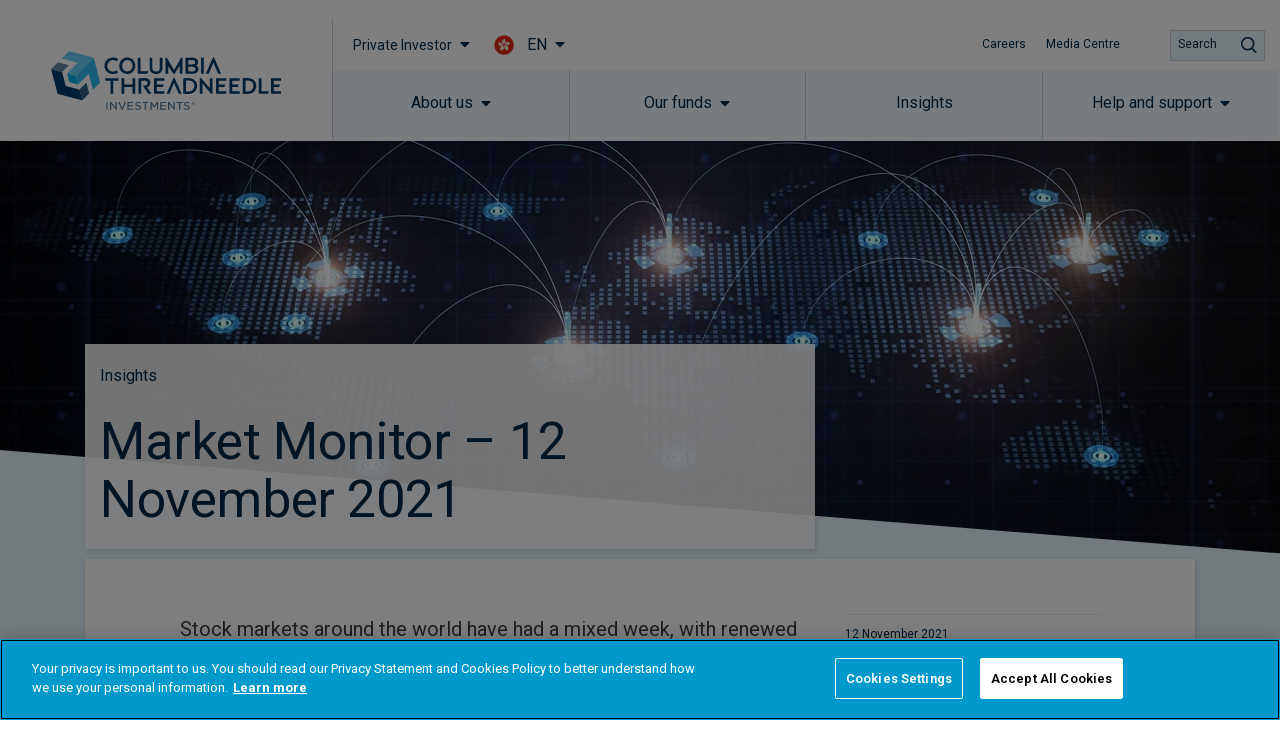

--- FILE ---
content_type: text/html; charset=UTF-8
request_url: https://www.columbiathreadneedle.com/en/hk/private/insights/market-monitor-12-november-2021/
body_size: 96437
content:
<!DOCTYPE html>
<html lang="en-US" prefix="og: http://ogp.me/ns#">
<head>
	<meta charset="UTF-8">
	<meta name="viewport" content="width=device-width, initial-scale=1.0, viewport-fit=cover" />		<script></script><meta name='robots' content='max-image-preview:large' />
<title>Market Monitor - 12 November 2021 | Columbia Threadneedle Investments</title>
<meta name="description" content="Stock markets around the world have had a mixed week, with renewed inflation fears denting investor confidence on both sides of the Atlantic as well as in Asia."/>
<meta name="robots" content="index,follow"/>
<link rel="canonical" href="https://www.columbiathreadneedle.com/en/hk/private/insights/market-monitor-12-november-2021/" />
<meta property="og:locale" content="en_US">
<meta property="og:type" content="article">
<meta property="og:title" content="Market Monitor - 12 November 2021 | Columbia Threadneedle Investments">
<meta property="og:description" content="Stock markets around the world have had a mixed week, with renewed inflation fears denting investor confidence on both sides of the Atlantic as well as in Asia.">
<meta property="og:url" content="https://www.columbiathreadneedle.com/en/hk/private/insights/market-monitor-12-november-2021/">
<meta property="og:site_name" content="Hong Kong - EN - Private">
<meta property="og:updated_time" content="2022-08-12T10:54:14+00:00">
<meta property="og:image" content="https://www.columbiathreadneedle.com/uploads/2020/11/0a26f0206d1f1b117b24a3cb09d7a5c5/market_updates_1280x450.jpg">
<meta property="og:image:secure_url" content="https://www.columbiathreadneedle.com/uploads/2020/11/0a26f0206d1f1b117b24a3cb09d7a5c5/market_updates_1280x450.jpg">
<meta property="og:image:width" content="1280">
<meta property="og:image:height" content="450">
<meta property="og:image:alt" content="MarketUpdates">
<meta property="og:image:type" content="image/jpeg">
<meta name="twitter:card" content="summary_large_image">
<meta name="twitter:title" content="Market Monitor - 12 November 2021 | Columbia Threadneedle Investments">
<meta name="twitter:description" content="Stock markets around the world have had a mixed week, with renewed inflation fears denting investor confidence on both sides of the Atlantic as well as in Asia.">
<meta name="twitter:image" content="https://www.columbiathreadneedle.com/uploads/2020/11/0a26f0206d1f1b117b24a3cb09d7a5c5/market_updates_1280x450.jpg">
<link rel='dns-prefetch' href='//www.columbiathreadneedle.com' />
<script>window.docdone=!1,window.addEventListener("load",(()=>{const e=document.querySelectorAll("[data-ksys-app-template-id]").length>0?3e4:5e3,d=setTimeout((()=>{window.docdone=!0,clearTimeout(d)}),e)}));</script><link rel='stylesheet' id='wp-block-library-css' href='https://www.columbiathreadneedle.com/en/hk/private/wp-includes/css/dist/block-library/style.min.css?ver=6.5.5' type='text/css' media='all' />
<style id='classic-theme-styles-inline-css' type='text/css'>
/*! This file is auto-generated */
.wp-block-button__link{color:#fff;background-color:#32373c;border-radius:9999px;box-shadow:none;text-decoration:none;padding:calc(.667em + 2px) calc(1.333em + 2px);font-size:1.125em}.wp-block-file__button{background:#32373c;color:#fff;text-decoration:none}
</style>
<style id='global-styles-inline-css' type='text/css'>
body{--wp--preset--color--black: #000000;--wp--preset--color--cyan-bluish-gray: #abb8c3;--wp--preset--color--white: #ffffff;--wp--preset--color--pale-pink: #f78da7;--wp--preset--color--vivid-red: #cf2e2e;--wp--preset--color--luminous-vivid-orange: #ff6900;--wp--preset--color--luminous-vivid-amber: #fcb900;--wp--preset--color--light-green-cyan: #7bdcb5;--wp--preset--color--vivid-green-cyan: #00d084;--wp--preset--color--pale-cyan-blue: #8ed1fc;--wp--preset--color--vivid-cyan-blue: #0693e3;--wp--preset--color--vivid-purple: #9b51e0;--wp--preset--gradient--vivid-cyan-blue-to-vivid-purple: linear-gradient(135deg,rgba(6,147,227,1) 0%,rgb(155,81,224) 100%);--wp--preset--gradient--light-green-cyan-to-vivid-green-cyan: linear-gradient(135deg,rgb(122,220,180) 0%,rgb(0,208,130) 100%);--wp--preset--gradient--luminous-vivid-amber-to-luminous-vivid-orange: linear-gradient(135deg,rgba(252,185,0,1) 0%,rgba(255,105,0,1) 100%);--wp--preset--gradient--luminous-vivid-orange-to-vivid-red: linear-gradient(135deg,rgba(255,105,0,1) 0%,rgb(207,46,46) 100%);--wp--preset--gradient--very-light-gray-to-cyan-bluish-gray: linear-gradient(135deg,rgb(238,238,238) 0%,rgb(169,184,195) 100%);--wp--preset--gradient--cool-to-warm-spectrum: linear-gradient(135deg,rgb(74,234,220) 0%,rgb(151,120,209) 20%,rgb(207,42,186) 40%,rgb(238,44,130) 60%,rgb(251,105,98) 80%,rgb(254,248,76) 100%);--wp--preset--gradient--blush-light-purple: linear-gradient(135deg,rgb(255,206,236) 0%,rgb(152,150,240) 100%);--wp--preset--gradient--blush-bordeaux: linear-gradient(135deg,rgb(254,205,165) 0%,rgb(254,45,45) 50%,rgb(107,0,62) 100%);--wp--preset--gradient--luminous-dusk: linear-gradient(135deg,rgb(255,203,112) 0%,rgb(199,81,192) 50%,rgb(65,88,208) 100%);--wp--preset--gradient--pale-ocean: linear-gradient(135deg,rgb(255,245,203) 0%,rgb(182,227,212) 50%,rgb(51,167,181) 100%);--wp--preset--gradient--electric-grass: linear-gradient(135deg,rgb(202,248,128) 0%,rgb(113,206,126) 100%);--wp--preset--gradient--midnight: linear-gradient(135deg,rgb(2,3,129) 0%,rgb(40,116,252) 100%);--wp--preset--font-size--small: 13px;--wp--preset--font-size--medium: 20px;--wp--preset--font-size--large: 36px;--wp--preset--font-size--x-large: 42px;--wp--preset--spacing--20: 0.44rem;--wp--preset--spacing--30: 0.67rem;--wp--preset--spacing--40: 1rem;--wp--preset--spacing--50: 1.5rem;--wp--preset--spacing--60: 2.25rem;--wp--preset--spacing--70: 3.38rem;--wp--preset--spacing--80: 5.06rem;--wp--preset--shadow--natural: 6px 6px 9px rgba(0, 0, 0, 0.2);--wp--preset--shadow--deep: 12px 12px 50px rgba(0, 0, 0, 0.4);--wp--preset--shadow--sharp: 6px 6px 0px rgba(0, 0, 0, 0.2);--wp--preset--shadow--outlined: 6px 6px 0px -3px rgba(255, 255, 255, 1), 6px 6px rgba(0, 0, 0, 1);--wp--preset--shadow--crisp: 6px 6px 0px rgba(0, 0, 0, 1);}:where(.is-layout-flex){gap: 0.5em;}:where(.is-layout-grid){gap: 0.5em;}body .is-layout-flex{display: flex;}body .is-layout-flex{flex-wrap: wrap;align-items: center;}body .is-layout-flex > *{margin: 0;}body .is-layout-grid{display: grid;}body .is-layout-grid > *{margin: 0;}:where(.wp-block-columns.is-layout-flex){gap: 2em;}:where(.wp-block-columns.is-layout-grid){gap: 2em;}:where(.wp-block-post-template.is-layout-flex){gap: 1.25em;}:where(.wp-block-post-template.is-layout-grid){gap: 1.25em;}.has-black-color{color: var(--wp--preset--color--black) !important;}.has-cyan-bluish-gray-color{color: var(--wp--preset--color--cyan-bluish-gray) !important;}.has-white-color{color: var(--wp--preset--color--white) !important;}.has-pale-pink-color{color: var(--wp--preset--color--pale-pink) !important;}.has-vivid-red-color{color: var(--wp--preset--color--vivid-red) !important;}.has-luminous-vivid-orange-color{color: var(--wp--preset--color--luminous-vivid-orange) !important;}.has-luminous-vivid-amber-color{color: var(--wp--preset--color--luminous-vivid-amber) !important;}.has-light-green-cyan-color{color: var(--wp--preset--color--light-green-cyan) !important;}.has-vivid-green-cyan-color{color: var(--wp--preset--color--vivid-green-cyan) !important;}.has-pale-cyan-blue-color{color: var(--wp--preset--color--pale-cyan-blue) !important;}.has-vivid-cyan-blue-color{color: var(--wp--preset--color--vivid-cyan-blue) !important;}.has-vivid-purple-color{color: var(--wp--preset--color--vivid-purple) !important;}.has-black-background-color{background-color: var(--wp--preset--color--black) !important;}.has-cyan-bluish-gray-background-color{background-color: var(--wp--preset--color--cyan-bluish-gray) !important;}.has-white-background-color{background-color: var(--wp--preset--color--white) !important;}.has-pale-pink-background-color{background-color: var(--wp--preset--color--pale-pink) !important;}.has-vivid-red-background-color{background-color: var(--wp--preset--color--vivid-red) !important;}.has-luminous-vivid-orange-background-color{background-color: var(--wp--preset--color--luminous-vivid-orange) !important;}.has-luminous-vivid-amber-background-color{background-color: var(--wp--preset--color--luminous-vivid-amber) !important;}.has-light-green-cyan-background-color{background-color: var(--wp--preset--color--light-green-cyan) !important;}.has-vivid-green-cyan-background-color{background-color: var(--wp--preset--color--vivid-green-cyan) !important;}.has-pale-cyan-blue-background-color{background-color: var(--wp--preset--color--pale-cyan-blue) !important;}.has-vivid-cyan-blue-background-color{background-color: var(--wp--preset--color--vivid-cyan-blue) !important;}.has-vivid-purple-background-color{background-color: var(--wp--preset--color--vivid-purple) !important;}.has-black-border-color{border-color: var(--wp--preset--color--black) !important;}.has-cyan-bluish-gray-border-color{border-color: var(--wp--preset--color--cyan-bluish-gray) !important;}.has-white-border-color{border-color: var(--wp--preset--color--white) !important;}.has-pale-pink-border-color{border-color: var(--wp--preset--color--pale-pink) !important;}.has-vivid-red-border-color{border-color: var(--wp--preset--color--vivid-red) !important;}.has-luminous-vivid-orange-border-color{border-color: var(--wp--preset--color--luminous-vivid-orange) !important;}.has-luminous-vivid-amber-border-color{border-color: var(--wp--preset--color--luminous-vivid-amber) !important;}.has-light-green-cyan-border-color{border-color: var(--wp--preset--color--light-green-cyan) !important;}.has-vivid-green-cyan-border-color{border-color: var(--wp--preset--color--vivid-green-cyan) !important;}.has-pale-cyan-blue-border-color{border-color: var(--wp--preset--color--pale-cyan-blue) !important;}.has-vivid-cyan-blue-border-color{border-color: var(--wp--preset--color--vivid-cyan-blue) !important;}.has-vivid-purple-border-color{border-color: var(--wp--preset--color--vivid-purple) !important;}.has-vivid-cyan-blue-to-vivid-purple-gradient-background{background: var(--wp--preset--gradient--vivid-cyan-blue-to-vivid-purple) !important;}.has-light-green-cyan-to-vivid-green-cyan-gradient-background{background: var(--wp--preset--gradient--light-green-cyan-to-vivid-green-cyan) !important;}.has-luminous-vivid-amber-to-luminous-vivid-orange-gradient-background{background: var(--wp--preset--gradient--luminous-vivid-amber-to-luminous-vivid-orange) !important;}.has-luminous-vivid-orange-to-vivid-red-gradient-background{background: var(--wp--preset--gradient--luminous-vivid-orange-to-vivid-red) !important;}.has-very-light-gray-to-cyan-bluish-gray-gradient-background{background: var(--wp--preset--gradient--very-light-gray-to-cyan-bluish-gray) !important;}.has-cool-to-warm-spectrum-gradient-background{background: var(--wp--preset--gradient--cool-to-warm-spectrum) !important;}.has-blush-light-purple-gradient-background{background: var(--wp--preset--gradient--blush-light-purple) !important;}.has-blush-bordeaux-gradient-background{background: var(--wp--preset--gradient--blush-bordeaux) !important;}.has-luminous-dusk-gradient-background{background: var(--wp--preset--gradient--luminous-dusk) !important;}.has-pale-ocean-gradient-background{background: var(--wp--preset--gradient--pale-ocean) !important;}.has-electric-grass-gradient-background{background: var(--wp--preset--gradient--electric-grass) !important;}.has-midnight-gradient-background{background: var(--wp--preset--gradient--midnight) !important;}.has-small-font-size{font-size: var(--wp--preset--font-size--small) !important;}.has-medium-font-size{font-size: var(--wp--preset--font-size--medium) !important;}.has-large-font-size{font-size: var(--wp--preset--font-size--large) !important;}.has-x-large-font-size{font-size: var(--wp--preset--font-size--x-large) !important;}
.wp-block-navigation a:where(:not(.wp-element-button)){color: inherit;}
:where(.wp-block-post-template.is-layout-flex){gap: 1.25em;}:where(.wp-block-post-template.is-layout-grid){gap: 1.25em;}
:where(.wp-block-columns.is-layout-flex){gap: 2em;}:where(.wp-block-columns.is-layout-grid){gap: 2em;}
.wp-block-pullquote{font-size: 1.5em;line-height: 1.6;}
</style>
<link rel='stylesheet' id='menu-image-css' href='https://www.columbiathreadneedle.com/en/hk/private/wp-content/plugins/menu-image/menu-image.css?ver=1.1' type='text/css' media='all' />
<link rel='stylesheet' id='blank-theme-style-css' href='https://www.columbiathreadneedle.com/en/hk/private/wp-content/themes/blank-theme/style.css?ver=6.5.5' type='text/css' media='all' />
<link rel='stylesheet' id='kurtosys-elements-css' href='https://www.columbiathreadneedle.com/en/hk/private/wp-content/plugins/kurtosys-elements/assets/css/kurtosys-elements.css?ver=1.15.9' type='text/css' media='all' />
<link rel='stylesheet' id='kurtosys-elements-skin-css' href='https://www.columbiathreadneedle.com/en/hk/private/wp-content/plugins/kurtosys-elements/assets/css/kurtosys-elements-skin.css?ver=1.15.9' type='text/css' media='all' />
<link rel='stylesheet' id='font-awesome-css' href='https://www.columbiathreadneedle.com/en/hk/private/wp-content/plugins/elementor/assets/lib/font-awesome/css/font-awesome.min.css?ver=4.7.0' type='text/css' media='all' />
<link rel='stylesheet' id='kurtosys-menu-public-css' href='https://www.columbiathreadneedle.com/en/hk/private/wp-content/plugins/kurtosys-menu/assets/public/css/public.css?ver=1.5.8.3' type='text/css' media='all' />
<link rel='stylesheet' id='cherry-handler-css-css' href='https://www.columbiathreadneedle.com/en/hk/private/wp-content/plugins/kurtosys-menu/cherry-framework/modules/cherry-handler/assets/css/cherry-handler-styles.min.css?ver=1.5.11' type='text/css' media='all' />
<link rel='stylesheet' id='elementor-icons-css' href='https://www.columbiathreadneedle.com/en/hk/private/wp-content/plugins/elementor/assets/lib/eicons/css/elementor-icons.min.css?ver=5.17.0' type='text/css' media='all' />
<link rel='stylesheet' id='elementor-frontend-legacy-css' href='https://www.columbiathreadneedle.com/en/hk/private/wp-content/plugins/elementor/assets/css/frontend-legacy.min.css?ver=3.10.2' type='text/css' media='all' />
<link rel='stylesheet' id='elementor-frontend-css' href='https://www.columbiathreadneedle.com/en/hk/private/wp-content/plugins/elementor/assets/css/frontend.min.css?ver=3.10.2' type='text/css' media='all' />
<style id='elementor-frontend-inline-css' type='text/css'>
.elementor-kit-3744{--e-global-typography-primary-font-family:"Roboto";--e-global-typography-primary-font-weight:600;--e-global-typography-secondary-font-family:"Roboto Slab";--e-global-typography-secondary-font-weight:400;--e-global-typography-text-font-family:"Roboto";--e-global-typography-text-font-weight:400;--e-global-typography-accent-font-family:"Roboto";--e-global-typography-accent-font-weight:500;}.elementor-section.elementor-section-boxed > .elementor-container{max-width:1140px;}.e-con{--container-max-width:1140px;}.elementor-widget:not(:last-child){margin-bottom:20px;}.elementor-element{--widgets-spacing:20px;}{}h1.entry-title{display:var(--page-title-display);}.elementor-kit-3744 e-page-transition{background-color:#FFBC7D;}@media(max-width:1024px){.elementor-section.elementor-section-boxed > .elementor-container{max-width:1024px;}.e-con{--container-max-width:1024px;}}@media(max-width:767px){.elementor-section.elementor-section-boxed > .elementor-container{max-width:767px;}.e-con{--container-max-width:767px;}}/* Start custom CSS *//*
Reset & Normalize Override Styles
Author: Kurtosys Systems
Updated: 2021-07-15 16:57:31
*/

*,
:after,
:before {
  -webkit-box-sizing: border-box;
  -moz-box-sizing: border-box;
  -ms-box-sizing: border-box;
  box-sizing: border-box;
}

html {
  line-height: 1.15;
  -webkit-text-size-adjust: 100%;
  -ms-text-size-adjust: 100%;
}

body {
  margin: 0;
  padding: 0;
  line-height: 1.5;
}

main {
  display: block;
}

hr {
  box-sizing: content-box;
  height: 0;
  overflow: visible;
}

pre {
  font-family: monospace, monospace;
  font-size: 1em;
}

label {
  display: inline-block;
  line-height: 1;
  margin: 0;
}

button,
input,
optgroup,
select,
textarea {
  font-family: inherit;
  font-size: 1rem;
  line-height: 1.15;
  margin: 0;
}

input[type="date"],
input[type="email"],
input[type="number"],
input[type="password"],
input[type="search"],
input[type="tel"],
input[type="text"],
select,
textarea {
  width: 100%;
  border: none;
  -webkit-border-radius: 0;
  border-radius: 0;
  padding: 0.5rem 1rem;
  -webkit-transition: none;
  -o-transition: none;
  transition: none;
  flex: 0 1 auto;
}

input[type="date"]:focus,
input[type="email"]:focus,
input[type="number"]:focus,
input[type="password"]:focus,
input[type="search"]:focus,
input[type="tel"]:focus,
input[type="text"]:focus,
select:focus,
textarea:focus {
  border-color: #333;
  outline: 0 none;
}

button,
input {
  overflow: visible;
}

button,
select {
  text-transform: none;
}

[type="button"],
[type="reset"],
[type="submit"],
button {
  width: auto;
  -webkit-appearance: button;
  border-width: unset;
  border-color: unset;
  border-style: unset;
}

[type="button"]::-moz-focus-inner,
[type="reset"]::-moz-focus-inner,
[type="submit"]::-moz-focus-inner,
button::-moz-focus-inner {
  border-style: none;
  padding: 0;
}

[type="button"]:-moz-focusring,
[type="reset"]:-moz-focusring,
[type="submit"]:-moz-focusring,
button:-moz-focusring {
  outline: 1px dotted ButtonText;
}

[type="button"],
[type="submit"],
button {
  display: inline-block;
  font-weight: 400;
  color: inherit;
  text-align: center;
  white-space: nowrap;
  -webkit-user-select: none;
  -moz-user-select: none;
  -ms-user-select: none;
  user-select: none;
  background-color: transparent;
  border: 1px solid inherit;
  padding: 0.5rem 1rem;
  font-size: 1rem;
  -webkit-border-radius: 0;
  border-radius: 0;
  -webkit-transition: none;
  -o-transition: none;
  transition: none;
}

[type="button"]:focus,
[type="submit"]:focus,
button:focus {
  outline: 1px dotted ButtonText;
}

[type="button"]:focus,
[type="button"]:hover,
[type="submit"]:focus,
[type="submit"]:hover,
button:focus,
button:hover {
  color: inherit;
  background-color: inherit;
  text-decoration: none;
}

[type="button"]:not(:disabled),
[type="submit"]:not(:disabled),
button:not(:disabled) {
  cursor: pointer;
}

fieldset {
  padding: 0.35em 0.75em 0.625em;
}

legend {
  -webkit-box-sizing: border-box;
  box-sizing: border-box;
  color: inherit;
  display: table;
  max-width: 100%;
  padding: 0;
  white-space: normal;
}

progress {
  vertical-align: baseline;
}

textarea {
  overflow: auto;
  resize: vertical;
}

[type="checkbox"],
[type="radio"] {
  -webkit-box-sizing: border-box;
  box-sizing: border-box;
  padding: 0;
}

[type="number"]::-webkit-inner-spin-button,
[type="number"]::-webkit-outer-spin-button {
  height: auto;
}

[type="search"] {
  -webkit-appearance: textfield;
  outline-offset: -2px;
}

[type="search"]::-webkit-search-decoration {
  -webkit-appearance: none;
}

::-webkit-file-upload-button {
  -webkit-appearance: button;
  font: inherit;
}

select {
  display: block;
}

table {
  border-collapse: separate;
}

table td,
table th {
  padding: 0.5rem 1rem;
  line-height: inherit;
  vertical-align: center;
  border: none;
}

table th {
  font-weight: 700;
}

table tfoot th,
table thead th {
  font-size: 1rem;
}

table caption + thead tr:first-child td,
table caption + thead tr:first-child th,
table colgroup + thead tr:first-child td,
table colgroup + thead tr:first-child th,
table thead:first-child tr:first-child td,
table thead:first-child tr:first-child th {
  border-top: none;
}

table tbody > tr:nth-child(odd) > td,
table tbody > tr:nth-child(odd) > th {
  background-color: transparent;
}

table tbody tr:hover > td,
table tbody tr:hover > th {
  background-color: transparent;
}


/*custom css - located in Theme Style*/
.ksys-section:nth-child(even) {
    background: #F9F9FA;
}

.elementor-29035 .elementor-element.elementor-element-605cbbc9 > .elementor-element-populated {
    background-color: #ffffff;
}


/* Loading Spinners */
/* Hide the default app loading svg and inner path */
[data-ksys-app-template-id^="ksys-app-"] > svg, #fundCenter > svg,
[data-ksys-app-template-id^="ksys-app-"] > svg path, #fundCenter > svg path {
    display: none;
}



/* 
 FIX FOR MOBILE NAV NOT APPEARING WHEN USER CLICKS ON THE BUTTON 
 */
@media (max-width: 1200px) {
    body.cti-mobile-nav-visible div.cti-header-ready section.elementor-element-301d0779 {
        /* Standard syntax */
        transform: translateX(0) !important;

        /* Vendor prefixes for different browsers */
        -webkit-transform: translateX(0) !important;
        /* Safari and Chrome */
        -moz-transform: translateX(0) !important;
        /* Firefox */
        -ms-transform: translateX(0) !important;
        /* Internet Explorer */
        -o-transform: translateX(0) !important;
        /* Opera */
    }
}

/* menu trigger fix for mobile */ 
@media (max-width: 1200px) {

    body.cti-mobile-nav-visible .cti-header-nav-bar-col.cti-main-bg-overlay {
        background: rgba(60, 60, 60, 0.5);
    }

    .cti-header-mobile .cti-header-nav-bar-col>.elementor-column-wrap>.elementor-widget-wrap>section {
        background: white;
        width: 375px;
        pointer-events: all;
        z-index: 20;
        -webkit-transform: translateX(375px);
        /* Safari and Chrome */
        -moz-transform: translateX(375px);
        /* Firefox */
        -ms-transform: translateX(375px);
        /* Internet Explorer */
        -o-transform: translateX(375px);
        /* Opera */
        transform: translateX(375px);
        /* Standard syntax */
        transition: transform 0.3s ease-in;
    }

    .cti-header-mobile .cti-header-nav-bar-col.cti-mobile-nav-visible>.elementor-column-wrap>.elementor-widget-wrap>section {
        -webkit-transform: translateX(375px);
        /* Safari and Chrome */
        -moz-transform: translateX(375px);
        /* Firefox */
        -ms-transform: translateX(375px);
        /* Internet Explorer */
        -o-transform: translateX(375px);
        /* Opera */
        transform: translateX(375px);
        /* Standard syntax */
    }

    body.cti-mobile-nav-visible .cti-header-mobile .cti-header-nav-bar-col>.elementor-column-wrap>.elementor-widget-wrap>section {
        transform: translateX(0) !important;
        -webkit-transform: translateX(0) !important;
        -moz-transform: translateX(0) !important;
        -ms-transform: translateX(0) !important;
        -o-transform: translateX(0) !important;
    }
}

/* Style for the sticky section container */
#sticky-section .elementor-container {
  display: flex;
  flex-wrap: wrap;
  justify-content: space-between;
  padding: 0px; /* Adjust padding as needed */
}

/* Style for the buttons */
#sticky-section .anchor-button {
  margin: 0px; /* Adjust spacing between buttons */
}
/*remove default padding */
#sticky-section .elementor-column-wrap .elementor-element-populated{
    padding: 0px !important;
}

#sticky-section .anchor-button a {
  display: block;
  padding: 20px; /* Adjust padding for buttons */
  text-decoration: none;
  color: #1a1a1a; /* Default text color */
  transition: background-color 0.3s, color 0.3s; /* Smooth transition for hover and active states */
}

/* Active button styling */
#sticky-section .anchor-button.active a {
  background-color: #002949; /* Active background color */
  color: #ffffff; /* Active text color */
}

/* Hover state styling */
#sticky-section .anchor-button a:hover {
  background-color: #e0e0e0; /* Hover background color */
  color: #1a1a1a; /* Hover text color */
}

/* Add left border to all but the first button */
#sticky-section .anchor-button:not(:first-child) a {
  border-left: 1px solid #cccccc; /* Adjust border color */
}

#sticky-section {
    position: -webkit-sticky;
    position: sticky;
    top: 70px; /* Adjust this value based on your sticky header height */
}

/* ─────────────────────────────────────────────
   Wrapper (modal card)
   ───────────────────────────────────────────── */
#commentary-snippet,
#manual-commentary {
  font-family: inherit;
  background: #fff;
  border-radius: 4px;
  max-width: 100%;
  margin: 0 auto;
  min-height: 250px;
  padding: 0px;
  display: flex;
  flex-direction: column;
  justify-content: space-between;  
  text-align: left;
}

/* ─────────────────────────────────────────────
   Heading
   ───────────────────────────────────────────── */
.commentary-title {
  font-size: 32px;        
  font-weight: 500;        
  margin-bottom: 20px;      
  color: #003865;    
  line-height: 1.16em;
}

/* ─────────────────────────────────────────────
   Body copy
   ───────────────────────────────────────────── */
.commentary-text,
.commentary-text p {
  font-style: normal;
  font-weight: normal;
  font-size: 20px;          
  line-height: 1.5em;      
  color: #3c3c3c;           
  margin: 0 0 20px;        
}

/* ─────────────────────────────────────────────
   Action buttons
   ───────────────────────────────────────────── */
.commentary-actions {
  margin-top: auto;
  display: flex;
  justify-content: center;
  gap: 1.5rem;
}

.commentary-actions button {
  background-color: rgb(0, 159, 223);  
  color: #fff;                         
  border: none;
  font-size: 0.95rem;
  padding: 10px 36px;                  
  cursor: pointer;
  min-width: 140px;
  transition: background-color 0.15s ease-in-out;
}

.commentary-actions button:hover {
  background-color: rgb(0, 140, 196);  
}

/*──────────────── MOBILE (≤ 480 px) ───────────────*/
@media (max-width: 480px) {

  /* card wraps edge-to-edge with comfy padding */
  #commentary-snippet,
  #manual-commentary {
    padding: 24px 20px;
    max-width: 100%;
    min-height: 0;               /* let height grow naturally */
  }

  /* heading scales down / tighter line-height */
  .commentary-title {
    font-size: 24px;             /* ↓ from 32px */
    line-height: 1.25em;
    margin-bottom: 16px;
  }

  /* body copy: 16 px / shorter para spacing */
  .commentary-text,
  .commentary-text p {
    font-size: 16px;
    line-height: 1.45em;
    margin: 0 0 16px;
  }

  /* stack buttons vertically, full-width */
  .commentary-actions {
    flex-direction: column;
    gap: 12px;
    align-items: stretch;        /* make them 100 % wide */
  }

  .commentary-actions button {
    min-width: 0;                /* allow 100 % width */
    width: 100%;
    padding: 12px 0;            /* taller touch area */
    font-size: 0.95rem;          /* keep same font size */
  }
  .commentary-yes{
      text-wrap: auto;
  }
  .commentary-no{
      text-wrap: auto;
  }
}/* End custom CSS */
.elementor-widget-heading .elementor-heading-title{font-family:var( --e-global-typography-primary-font-family ), Sans-serif;font-weight:var( --e-global-typography-primary-font-weight );}.elementor-widget-image .widget-image-caption{font-family:var( --e-global-typography-text-font-family ), Sans-serif;font-weight:var( --e-global-typography-text-font-weight );}.elementor-widget-text-editor{font-family:var( --e-global-typography-text-font-family ), Sans-serif;font-weight:var( --e-global-typography-text-font-weight );}.elementor-widget-button .elementor-button{font-family:var( --e-global-typography-accent-font-family ), Sans-serif;font-weight:var( --e-global-typography-accent-font-weight );}.elementor-widget-divider .elementor-divider__text{font-family:var( --e-global-typography-secondary-font-family ), Sans-serif;font-weight:var( --e-global-typography-secondary-font-weight );}.elementor-widget-image-box .elementor-image-box-title{font-family:var( --e-global-typography-primary-font-family ), Sans-serif;font-weight:var( --e-global-typography-primary-font-weight );}.elementor-widget-image-box .elementor-image-box-description{font-family:var( --e-global-typography-text-font-family ), Sans-serif;font-weight:var( --e-global-typography-text-font-weight );}.elementor-widget-icon-box .elementor-icon-box-title, .elementor-widget-icon-box .elementor-icon-box-title a{font-family:var( --e-global-typography-primary-font-family ), Sans-serif;font-weight:var( --e-global-typography-primary-font-weight );}.elementor-widget-icon-box .elementor-icon-box-description{font-family:var( --e-global-typography-text-font-family ), Sans-serif;font-weight:var( --e-global-typography-text-font-weight );}.elementor-widget-image-gallery .gallery-item .gallery-caption{font-family:var( --e-global-typography-accent-font-family ), Sans-serif;font-weight:var( --e-global-typography-accent-font-weight );}.elementor-widget-icon-list .elementor-icon-list-item > .elementor-icon-list-text, .elementor-widget-icon-list .elementor-icon-list-item > a{font-family:var( --e-global-typography-text-font-family ), Sans-serif;font-weight:var( --e-global-typography-text-font-weight );}.elementor-widget-counter .elementor-counter-number-wrapper{font-family:var( --e-global-typography-primary-font-family ), Sans-serif;font-weight:var( --e-global-typography-primary-font-weight );}.elementor-widget-counter .elementor-counter-title{font-family:var( --e-global-typography-secondary-font-family ), Sans-serif;font-weight:var( --e-global-typography-secondary-font-weight );}.elementor-widget-progress .elementor-title{font-family:var( --e-global-typography-text-font-family ), Sans-serif;font-weight:var( --e-global-typography-text-font-weight );}.elementor-widget-testimonial .elementor-testimonial-content{font-family:var( --e-global-typography-text-font-family ), Sans-serif;font-weight:var( --e-global-typography-text-font-weight );}.elementor-widget-testimonial .elementor-testimonial-name{font-family:var( --e-global-typography-primary-font-family ), Sans-serif;font-weight:var( --e-global-typography-primary-font-weight );}.elementor-widget-testimonial .elementor-testimonial-job{font-family:var( --e-global-typography-secondary-font-family ), Sans-serif;font-weight:var( --e-global-typography-secondary-font-weight );}.elementor-widget-tabs .elementor-tab-title{font-family:var( --e-global-typography-primary-font-family ), Sans-serif;font-weight:var( --e-global-typography-primary-font-weight );}.elementor-widget-tabs .elementor-tab-content{font-family:var( --e-global-typography-text-font-family ), Sans-serif;font-weight:var( --e-global-typography-text-font-weight );}.elementor-widget-accordion .elementor-accordion-title{font-family:var( --e-global-typography-primary-font-family ), Sans-serif;font-weight:var( --e-global-typography-primary-font-weight );}.elementor-widget-accordion .elementor-tab-content{font-family:var( --e-global-typography-text-font-family ), Sans-serif;font-weight:var( --e-global-typography-text-font-weight );}.elementor-widget-toggle .elementor-toggle-title{font-family:var( --e-global-typography-primary-font-family ), Sans-serif;font-weight:var( --e-global-typography-primary-font-weight );}.elementor-widget-toggle .elementor-tab-content{font-family:var( --e-global-typography-text-font-family ), Sans-serif;font-weight:var( --e-global-typography-text-font-weight );}.elementor-widget-alert .elementor-alert-title{font-family:var( --e-global-typography-primary-font-family ), Sans-serif;font-weight:var( --e-global-typography-primary-font-weight );}.elementor-widget-alert .elementor-alert-description{font-family:var( --e-global-typography-text-font-family ), Sans-serif;font-weight:var( --e-global-typography-text-font-weight );}.elementor-widget-advanced-filter-box .filter-box-title h2{font-family:var( --e-global-typography-primary-font-family ), Sans-serif;font-weight:var( --e-global-typography-primary-font-weight );}.elementor-widget-advanced-filter-box .kurtosys-search-filter__input, .elementor-widget-advanced-filter-box .kurtosys-search-filter__input::placeholder{font-family:var( --e-global-typography-primary-font-family ), Sans-serif;font-weight:var( --e-global-typography-primary-font-weight );}.elementor-widget-advanced-filter-box .advanced-filter-container-data .search-container .search-wrapper .posts ul li a{font-family:var( --e-global-typography-primary-font-family ), Sans-serif;font-weight:var( --e-global-typography-primary-font-weight );}.elementor-widget-advanced-filter-box .placeholder > span,
                .elementor-widget-advanced-filter-box .kts-container-selectors label{font-family:var( --e-global-typography-primary-font-family ), Sans-serif;font-weight:var( --e-global-typography-primary-font-weight );}.elementor-widget-advanced-filter-box .kurtosys-remove-all-filters__button{font-family:var( --e-global-typography-primary-font-family ), Sans-serif;font-weight:var( --e-global-typography-primary-font-weight );}.elementor-widget-advanced-filter-box .advanced-active-filters .active-tags .item-tag{font-family:var( --e-global-typography-primary-font-family ), Sans-serif;font-weight:var( --e-global-typography-primary-font-weight );}.elementor-widget-advanced-timeline .slick-dots li span{font-family:var( --e-global-typography-primary-font-family ), Sans-serif;font-weight:var( --e-global-typography-primary-font-weight );}.elementor-widget-advanced-timeline .slick-dots li:hover span{font-family:var( --e-global-typography-primary-font-family ), Sans-serif;font-weight:var( --e-global-typography-primary-font-weight );}.elementor-widget-advanced-timeline .slick-dots li.slick-active span{font-family:var( --e-global-typography-primary-font-family ), Sans-serif;font-weight:var( --e-global-typography-primary-font-weight );}.elementor-widget-dynamic-authors .dynamic-author .kurtosys-dynamic-author-info .kurtosys-dynamic-author-name, 
                .elementor-widget-dynamic-authors .dynamic-author .kurtosys-dynamic-author-info .kurtosys-dynamic-author-name a{font-family:var( --e-global-typography-primary-font-family ), Sans-serif;font-weight:var( --e-global-typography-primary-font-weight );}.elementor-widget-expandable-text{font-family:var( --e-global-typography-text-font-family ), Sans-serif;font-weight:var( --e-global-typography-text-font-weight );}.elementor-widget-expandable-text .button-value{font-family:var( --e-global-typography-text-font-family ), Sans-serif;font-weight:var( --e-global-typography-text-font-weight );}.elementor-widget-filtered-search-results .search-results-amount .amount{font-family:var( --e-global-typography-primary-font-family ), Sans-serif;font-weight:var( --e-global-typography-primary-font-weight );}.elementor-widget-filtered-search-results .search-results-amount .text{font-family:var( --e-global-typography-primary-font-family ), Sans-serif;font-weight:var( --e-global-typography-primary-font-weight );}.elementor-widget-filtered-search-results .search-results-amount .reset-btn{font-family:var( --e-global-typography-primary-font-family ), Sans-serif;font-weight:var( --e-global-typography-primary-font-weight );}.elementor-widget-kurtosys-load-more span.elementor-button, .elementor-widget-kurtosys-load-more .elementor-button{font-family:var( --e-global-typography-accent-font-family ), Sans-serif;font-weight:var( --e-global-typography-accent-font-weight );}.elementor-widget-post-filters .single-post .title h3{font-family:var( --e-global-typography-primary-font-family ), Sans-serif;font-weight:var( --e-global-typography-primary-font-weight );}.elementor-widget-post-filters .single-post .excerpt-wrapper{font-family:var( --e-global-typography-primary-font-family ), Sans-serif;font-weight:var( --e-global-typography-primary-font-weight );}.elementor-widget-post-filters .single-post .button-wrapper a{font-family:var( --e-global-typography-primary-font-family ), Sans-serif;font-weight:var( --e-global-typography-primary-font-weight );}.elementor-widget-post-filters .table-header .quarter .quarter-text{font-family:var( --e-global-typography-primary-font-family ), Sans-serif;font-weight:var( --e-global-typography-primary-font-weight );}.elementor-widget-post-filters .single-row .quarter{font-family:var( --e-global-typography-primary-font-family ), Sans-serif;font-weight:var( --e-global-typography-primary-font-weight );}.elementor-widget-post-filters .pagination-number{font-family:var( --e-global-typography-primary-font-family ), Sans-serif;font-weight:var( --e-global-typography-primary-font-weight );}.elementor-widget-post-filters .load-more .button{font-family:var( --e-global-typography-primary-font-family ), Sans-serif;font-weight:var( --e-global-typography-primary-font-weight );}.elementor-widget-kurtosys-post-list-plus .kurtosys-plp-title, .elementor-widget-kurtosys-post-list-plus .kurtosys-plp-title a{font-family:var( --e-global-typography-primary-font-family ), Sans-serif;font-weight:var( --e-global-typography-primary-font-weight );}.elementor-widget-kurtosys-post-list-plus .kurtosys-plp-info{font-family:var( --e-global-typography-secondary-font-family ), Sans-serif;font-weight:var( --e-global-typography-secondary-font-weight );}.elementor-widget-kurtosys-post-list-plus .kurtosys-plp-excerpt p{font-family:var( --e-global-typography-text-font-family ), Sans-serif;font-weight:var( --e-global-typography-text-font-weight );}.elementor-widget-kurtosys-roll-down-tabs .kurtosys-rdt-title{font-family:var( --e-global-typography-primary-font-family ), Sans-serif;font-weight:var( --e-global-typography-primary-font-weight );}.elementor-widget-kurtosys-roll-down-tabs .kurtosys-rdt-excerpt p{font-family:var( --e-global-typography-text-font-family ), Sans-serif;font-weight:var( --e-global-typography-text-font-weight );}.elementor-widget-kurtosys-roll-down-tabs .roll-down-tabs-button{font-family:var( --e-global-typography-accent-font-family ), Sans-serif;font-weight:var( --e-global-typography-accent-font-weight );}.elementor-widget-kurtosys-roll-down-tabs .kurtosys-rdt-expandable-tab{font-family:var( --e-global-typography-accent-font-family ), Sans-serif;font-weight:var( --e-global-typography-accent-font-weight );}.elementor-widget-kurtosys-hamburger-panel .kurtosys-hamburger-panel__toggle-label{font-family:var( --e-global-typography-primary-font-family ), Sans-serif;font-weight:var( --e-global-typography-primary-font-weight );}.elementor-widget-kurtosys-hamburger-panel .kurtosys-hamburger-panel__toggle:hover .kurtosys-hamburger-panel__toggle-label{font-family:var( --e-global-typography-primary-font-family ), Sans-serif;font-weight:var( --e-global-typography-primary-font-weight );}.elementor-widget-kurtosys-logo .kurtosys-logo__text{font-family:var( --e-global-typography-primary-font-family ), Sans-serif;font-weight:var( --e-global-typography-primary-font-weight );}.elementor-widget-kurtosys-carousel  .kurtosys-carousel__content .kurtosys-carousel__item-title, .elementor-widget-kurtosys-carousel .kurtosys-banner__title{font-family:var( --e-global-typography-text-font-family ), Sans-serif;font-weight:var( --e-global-typography-text-font-weight );}.elementor-widget-kurtosys-carousel  .kurtosys-carousel__content .kurtosys-carousel__item-text, .elementor-widget-kurtosys-carousel .kurtosys-banner__text{font-family:var( --e-global-typography-text-font-family ), Sans-serif;font-weight:var( --e-global-typography-text-font-weight );}.elementor-widget-kurtosys-carousel  .kurtosys-carousel__content .kurtosys-carousel__item-button{font-family:var( --e-global-typography-accent-font-family ), Sans-serif;font-weight:var( --e-global-typography-accent-font-weight );}.elementor-widget-kurtosys-animated-box .kurtosys-animated-box__title--front{font-family:var( --e-global-typography-text-font-family ), Sans-serif;font-weight:var( --e-global-typography-text-font-weight );}.elementor-widget-kurtosys-animated-box .kurtosys-animated-box__title--back{font-family:var( --e-global-typography-text-font-family ), Sans-serif;font-weight:var( --e-global-typography-text-font-weight );}.elementor-widget-kurtosys-animated-box .kurtosys-animated-box__subtitle--front{font-family:var( --e-global-typography-text-font-family ), Sans-serif;font-weight:var( --e-global-typography-text-font-weight );}.elementor-widget-kurtosys-animated-box .kurtosys-animated-box__subtitle--back{font-family:var( --e-global-typography-text-font-family ), Sans-serif;font-weight:var( --e-global-typography-text-font-weight );}.elementor-widget-kurtosys-animated-box .kurtosys-animated-box__description--front{font-family:var( --e-global-typography-text-font-family ), Sans-serif;font-weight:var( --e-global-typography-text-font-weight );}.elementor-widget-kurtosys-animated-box .kurtosys-animated-box__description--back{font-family:var( --e-global-typography-text-font-family ), Sans-serif;font-weight:var( --e-global-typography-text-font-weight );}.elementor-widget-kurtosys-animated-box  .kurtosys-animated-box__button{font-family:var( --e-global-typography-accent-font-family ), Sans-serif;font-weight:var( --e-global-typography-accent-font-weight );}.elementor-widget-kurtosys-animated-text .kurtosys-animated-text__before-text{font-family:var( --e-global-typography-primary-font-family ), Sans-serif;font-weight:var( --e-global-typography-primary-font-weight );}.elementor-widget-kurtosys-animated-text .kurtosys-animated-text__animated-text{font-family:var( --e-global-typography-secondary-font-family ), Sans-serif;font-weight:var( --e-global-typography-secondary-font-weight );}.elementor-widget-kurtosys-animated-text .kurtosys-animated-text__after-text{font-family:var( --e-global-typography-primary-font-family ), Sans-serif;font-weight:var( --e-global-typography-primary-font-weight );}.elementor-widget-kurtosys-banner .kurtosys-banner__title{font-family:var( --e-global-typography-text-font-family ), Sans-serif;font-weight:var( --e-global-typography-text-font-weight );}.elementor-widget-kurtosys-banner .kurtosys-banner__text{font-family:var( --e-global-typography-text-font-family ), Sans-serif;font-weight:var( --e-global-typography-text-font-weight );}.elementor-widget-kurtosys-button  .kurtosys-button__state-normal .kurtosys-button__label{font-family:var( --e-global-typography-primary-font-family ), Sans-serif;font-weight:var( --e-global-typography-primary-font-weight );}.elementor-widget-kurtosys-button  .kurtosys-button__state-hover .kurtosys-button__label{font-family:var( --e-global-typography-primary-font-family ), Sans-serif;font-weight:var( --e-global-typography-primary-font-weight );}.elementor-widget-kurtosys-countdown-timer .kurtosys-countdown-timer__item-label{font-family:var( --e-global-typography-text-font-family ), Sans-serif;font-weight:var( --e-global-typography-text-font-weight );}.elementor-widget-kurtosys-countdown-timer .kurtosys-countdown-timer__item-value{font-family:var( --e-global-typography-primary-font-family ), Sans-serif;font-weight:var( --e-global-typography-primary-font-weight );}.elementor-widget-kurtosys-download-button  .kurtosys-download__label{font-family:var( --e-global-typography-accent-font-family ), Sans-serif;font-weight:var( --e-global-typography-accent-font-weight );}.elementor-widget-kurtosys-download-button  .kurtosys-download__sub-label{font-family:var( --e-global-typography-accent-font-family ), Sans-serif;font-weight:var( --e-global-typography-accent-font-weight );}.elementor-widget-kurtosys-download-button .kurtosys-download:hover .kurtosys-download__label{font-family:var( --e-global-typography-accent-font-family ), Sans-serif;font-weight:var( --e-global-typography-accent-font-weight );}.elementor-widget-kurtosys-download-button .kurtosys-download:hover .kurtosys-download__sub-label{font-family:var( --e-global-typography-accent-font-family ), Sans-serif;font-weight:var( --e-global-typography-accent-font-weight );}.elementor-widget-kurtosys-dropbar .kurtosys-dropbar__button-text{font-family:var( --e-global-typography-accent-font-family ), Sans-serif;font-weight:var( --e-global-typography-accent-font-weight );}.elementor-widget-kurtosys-dropbar .kurtosys-dropbar__content{font-family:var( --e-global-typography-text-font-family ), Sans-serif;font-weight:var( --e-global-typography-text-font-weight );}.elementor-widget-kurtosys-posts .kurtosys-posts .entry-title{font-family:var( --e-global-typography-text-font-family ), Sans-serif;font-weight:var( --e-global-typography-text-font-weight );}.elementor-widget-kurtosys-posts .kurtosys-posts .post-meta{font-family:var( --e-global-typography-text-font-family ), Sans-serif;font-weight:var( --e-global-typography-text-font-weight );}.elementor-widget-kurtosys-posts .kurtosys-posts .entry-excerpt{font-family:var( --e-global-typography-text-font-family ), Sans-serif;font-weight:var( --e-global-typography-text-font-weight );}.elementor-widget-kurtosys-posts  .kurtosys-posts .kurtosys-more{font-family:var( --e-global-typography-text-font-family ), Sans-serif;font-weight:var( --e-global-typography-text-font-weight );}.elementor-widget-kurtosys-posts .kurtosys-title-fields__item-label{font-family:var( --e-global-typography-primary-font-family ), Sans-serif;font-weight:var( --e-global-typography-primary-font-weight );}.elementor-widget-kurtosys-posts .kurtosys-content-fields__item-label{font-family:var( --e-global-typography-primary-font-family ), Sans-serif;font-weight:var( --e-global-typography-primary-font-weight );}.elementor-widget-kurtosys-progress-bar .kurtosys-progress-bar__title-text{font-family:var( --e-global-typography-primary-font-family ), Sans-serif;font-weight:var( --e-global-typography-primary-font-weight );}.elementor-widget-kurtosys-progress-bar .kurtosys-progress-bar__percent{font-family:var( --e-global-typography-primary-font-family ), Sans-serif;font-weight:var( --e-global-typography-primary-font-weight );}.elementor-widget-kurtosys-slider .kurtosys-slider__title{font-family:var( --e-global-typography-text-font-family ), Sans-serif;font-weight:var( --e-global-typography-text-font-weight );}.elementor-widget-kurtosys-slider .kurtosys-slider__subtitle{font-family:var( --e-global-typography-text-font-family ), Sans-serif;font-weight:var( --e-global-typography-text-font-weight );}.elementor-widget-kurtosys-slider .kurtosys-slider__desc{font-family:var( --e-global-typography-text-font-family ), Sans-serif;font-weight:var( --e-global-typography-text-font-weight );}.elementor-widget-kurtosys-slider  .kurtosys-slider__button--primary{font-family:var( --e-global-typography-accent-font-family ), Sans-serif;font-weight:var( --e-global-typography-accent-font-weight );}.elementor-widget-kurtosys-slider  .kurtosys-slider__button--secondary{font-family:var( --e-global-typography-accent-font-family ), Sans-serif;font-weight:var( --e-global-typography-accent-font-weight );}.elementor-widget-kurtosys-subscribe-form .kurtosys-subscribe-form__input{font-family:var( --e-global-typography-accent-font-family ), Sans-serif;font-weight:var( --e-global-typography-accent-font-weight );}.elementor-widget-kurtosys-subscribe-form .kurtosys-subscribe-form__input:focus{font-family:var( --e-global-typography-accent-font-family ), Sans-serif;font-weight:var( --e-global-typography-accent-font-weight );}.elementor-widget-kurtosys-subscribe-form .kurtosys-subscribe-form__input.mail-invalid{font-family:var( --e-global-typography-accent-font-family ), Sans-serif;font-weight:var( --e-global-typography-accent-font-weight );}.elementor-widget-kurtosys-subscribe-form  .kurtosys-subscribe-form__submit{font-family:var( --e-global-typography-accent-font-family ), Sans-serif;font-weight:var( --e-global-typography-accent-font-weight );}.elementor-widget-kurtosys-subscribe-form .kurtosys-subscribe-form--response-success .kurtosys-subscribe-form__message span{font-family:var( --e-global-typography-accent-font-family ), Sans-serif;font-weight:var( --e-global-typography-accent-font-weight );}.elementor-widget-kurtosys-subscribe-form .kurtosys-subscribe-form--response-error .kurtosys-subscribe-form__message span{font-family:var( --e-global-typography-accent-font-family ), Sans-serif;font-weight:var( --e-global-typography-accent-font-weight );}.elementor-widget-kurtosys-team-member .kurtosys-team-member__name .kurtosys-team-member__name-first{font-family:var( --e-global-typography-text-font-family ), Sans-serif;font-weight:var( --e-global-typography-text-font-weight );}.elementor-widget-kurtosys-team-member .kurtosys-team-member__name .kurtosys-team-member__name-last{font-family:var( --e-global-typography-text-font-family ), Sans-serif;font-weight:var( --e-global-typography-text-font-weight );}.elementor-widget-kurtosys-team-member .kurtosys-team-member__position{font-family:var( --e-global-typography-text-font-family ), Sans-serif;font-weight:var( --e-global-typography-text-font-weight );}.elementor-widget-kurtosys-team-member .kurtosys-team-member__desc{font-family:var( --e-global-typography-primary-font-family ), Sans-serif;font-weight:var( --e-global-typography-primary-font-weight );}.elementor-widget-kurtosys-team-member  .kurtosys-team-member__button{font-family:var( --e-global-typography-accent-font-family ), Sans-serif;font-weight:var( --e-global-typography-accent-font-weight );}.elementor-widget-kurtosys-timeline .kurtosys-timeline-item .timeline-item__meta-content{font-family:var( --e-global-typography-primary-font-family ), Sans-serif;font-weight:var( --e-global-typography-primary-font-weight );}.elementor-widget-kurtosys-timeline .kurtosys-timeline-item .timeline-item__card-title{font-family:var( --e-global-typography-primary-font-family ), Sans-serif;font-weight:var( --e-global-typography-primary-font-weight );}.elementor-widget-kurtosys-timeline .kurtosys-timeline-item .timeline-item__card-desc{font-family:var( --e-global-typography-text-font-family ), Sans-serif;font-weight:var( --e-global-typography-text-font-weight );}.elementor-widget-kurtosys-timeline .timeline-item__point-content.timeline-item__point-content--text{font-family:var( --e-global-typography-primary-font-family ), Sans-serif;font-weight:var( --e-global-typography-primary-font-weight );}.elementor-widget-kurtosys-custom-menu  > .elementor-widget-container > div > .kurtosys-custom-nav > .kurtosys-custom-nav__item > a .kurtosys-menu-link-text{font-family:var( --e-global-typography-accent-font-family ), Sans-serif;font-weight:var( --e-global-typography-accent-font-weight );}.elementor-widget-kurtosys-custom-menu  > .elementor-widget-container > div > .kurtosys-custom-nav > .kurtosys-custom-nav__item > a .kurtosys-custom-item-desc.top-level-desc{font-family:var( --e-global-typography-accent-font-family ), Sans-serif;font-weight:var( --e-global-typography-accent-font-weight );}.elementor-widget-kurtosys-custom-menu  > .elementor-widget-container > div > .kurtosys-custom-nav > .kurtosys-custom-nav__item > .kurtosys-custom-nav__sub .kurtosys-custom-nav__item > a .kurtosys-menu-link-text{font-family:var( --e-global-typography-primary-font-family ), Sans-serif;font-weight:var( --e-global-typography-primary-font-weight );}.elementor-widget-kurtosys-custom-menu  > .elementor-widget-container > div > .kurtosys-custom-nav > .kurtosys-custom-nav__item > .kurtosys-custom-nav__sub .kurtosys-custom-nav__item > a .kurtosys-custom-item-desc.sub-level-desc{font-family:var( --e-global-typography-accent-font-family ), Sans-serif;font-weight:var( --e-global-typography-accent-font-weight );}.elementor-widget-kurtosys-custom-menu > .elementor-widget-container > div > .kurtosys-custom-nav > .kurtosys-custom-nav__item > a .kurtosys-menu-badge .kurtosys-menu-badge__inner, .elementor-widget-kurtosys-custom-menu > .elementor-widget-container > div > .kurtosys-custom-nav > .kurtosys-custom-nav__item > .kurtosys-custom-nav__sub a .kurtosys-menu-badge .kurtosys-menu-badge__inner{font-family:var( --e-global-typography-text-font-family ), Sans-serif;font-weight:var( --e-global-typography-text-font-weight );}.elementor-widget-ksys-smart-filters-checkboxes .apply-filters__button{font-family:var( --e-global-typography-primary-font-family ), Sans-serif;font-weight:var( --e-global-typography-primary-font-weight );}.elementor-widget-ksys-smart-filters-select .apply-filters__button{font-family:var( --e-global-typography-primary-font-family ), Sans-serif;font-weight:var( --e-global-typography-primary-font-weight );}.elementor-widget-ksys-smart-filters-range .apply-filters__button{font-family:var( --e-global-typography-primary-font-family ), Sans-serif;font-weight:var( --e-global-typography-primary-font-weight );}.elementor-widget-ksys-smart-filters-check-range .apply-filters__button{font-family:var( --e-global-typography-primary-font-family ), Sans-serif;font-weight:var( --e-global-typography-primary-font-weight );}.elementor-widget-ksys-smart-filters-radio .apply-filters__button{font-family:var( --e-global-typography-primary-font-family ), Sans-serif;font-weight:var( --e-global-typography-primary-font-weight );}.elementor-widget-ksys-smart-filters-search .kurtosys-search-filter__submit{font-family:var( --e-global-typography-primary-font-family ), Sans-serif;font-weight:var( --e-global-typography-primary-font-weight );}.elementor-widget-ksys-smart-filters-apply-button .apply-filters__button{font-family:var( --e-global-typography-primary-font-family ), Sans-serif;font-weight:var( --e-global-typography-primary-font-weight );}.elementor-widget-ksys-smart-filters-remove-filters .kurtosys-remove-all-filters__button{font-family:var( --e-global-typography-primary-font-family ), Sans-serif;font-weight:var( --e-global-typography-primary-font-weight );}.elementor-widget-kurtosys-accordion-v2 > .elementor-widget-container > .kurtosys-accordion > .kurtosys-accordion__inner > .kurtosys-toggle .kurtosys-toggle__control .kurtosys-toggle__label-text{font-family:var( --e-global-typography-primary-font-family ), Sans-serif;font-weight:var( --e-global-typography-primary-font-weight );}.elementor-widget-kurtosys-accordion-v2 > .elementor-widget-container > .kurtosys-accordion > .kurtosys-accordion__inner > .kurtosys-toggle .kurtosys-toggle__control:hover  .kurtosys-toggle__label-text{font-family:var( --e-global-typography-primary-font-family ), Sans-serif;font-weight:var( --e-global-typography-primary-font-weight );}.elementor-widget-kurtosys-accordion-v2 > .elementor-widget-container > .kurtosys-accordion > .kurtosys-accordion__inner > .kurtosys-toggle.active-toggle .kurtosys-toggle__label-text{font-family:var( --e-global-typography-primary-font-family ), Sans-serif;font-weight:var( --e-global-typography-primary-font-weight );}.elementor-widget-kurtosys-accordion > .elementor-widget-container > .kurtosys-accordion > .kurtosys-accordion__inner > .kurtosys-toggle > .kurtosys-toggle__control .kurtosys-toggle__label-text{font-family:var( --e-global-typography-primary-font-family ), Sans-serif;font-weight:var( --e-global-typography-primary-font-weight );}.elementor-widget-kurtosys-accordion > .elementor-widget-container > .kurtosys-accordion > .kurtosys-accordion__inner > .kurtosys-toggle > .kurtosys-toggle__control:hover  .kurtosys-toggle__label-text{font-family:var( --e-global-typography-primary-font-family ), Sans-serif;font-weight:var( --e-global-typography-primary-font-weight );}.elementor-widget-kurtosys-accordion > .elementor-widget-container > .kurtosys-accordion > .kurtosys-accordion__inner > .kurtosys-toggle.active-toggle .kurtosys-toggle__label-text{font-family:var( --e-global-typography-primary-font-family ), Sans-serif;font-weight:var( --e-global-typography-primary-font-weight );}.elementor-widget-kurtosys-image-accordion .kurtosys-image-accordion__title{font-family:var( --e-global-typography-text-font-family ), Sans-serif;font-weight:var( --e-global-typography-text-font-weight );}.elementor-widget-kurtosys-image-accordion .kurtosys-image-accordion__desc{font-family:var( --e-global-typography-text-font-family ), Sans-serif;font-weight:var( --e-global-typography-text-font-weight );}.elementor-widget-kurtosys-image-accordion  .kurtosys-image-accordion__button{font-family:var( --e-global-typography-accent-font-family ), Sans-serif;font-weight:var( --e-global-typography-accent-font-weight );}.elementor-widget-kurtosys-tabs > .elementor-widget-container > .kurtosys-tabs > .kurtosys-tabs__control-wrapper > .kurtosys-tabs__control .kurtosys-tabs__label-text{font-family:var( --e-global-typography-primary-font-family ), Sans-serif;font-weight:var( --e-global-typography-primary-font-weight );}.elementor-widget-kurtosys-tabs > .elementor-widget-container > .kurtosys-tabs > .kurtosys-tabs__control-wrapper > .kurtosys-tabs__control:hover .kurtosys-tabs__label-text{font-family:var( --e-global-typography-primary-font-family ), Sans-serif;font-weight:var( --e-global-typography-primary-font-weight );}.elementor-widget-kurtosys-tabs > .elementor-widget-container > .kurtosys-tabs > .kurtosys-tabs__control-wrapper > .kurtosys-tabs__control.active-tab .kurtosys-tabs__label-text{font-family:var( --e-global-typography-primary-font-family ), Sans-serif;font-weight:var( --e-global-typography-primary-font-weight );}.elementor-widget-theme-site-logo .widget-image-caption{font-family:var( --e-global-typography-text-font-family ), Sans-serif;font-weight:var( --e-global-typography-text-font-weight );}.elementor-widget-theme-page-title .elementor-heading-title{font-family:var( --e-global-typography-primary-font-family ), Sans-serif;font-weight:var( --e-global-typography-primary-font-weight );}.elementor-widget-theme-post-title .elementor-heading-title{font-family:var( --e-global-typography-primary-font-family ), Sans-serif;font-weight:var( --e-global-typography-primary-font-weight );}.elementor-widget-theme-post-excerpt .elementor-widget-container{font-family:var( --e-global-typography-text-font-family ), Sans-serif;font-weight:var( --e-global-typography-text-font-weight );}.elementor-widget-theme-post-content{font-family:var( --e-global-typography-text-font-family ), Sans-serif;font-weight:var( --e-global-typography-text-font-weight );}.elementor-widget-theme-archive-title .elementor-heading-title{font-family:var( --e-global-typography-primary-font-family ), Sans-serif;font-weight:var( --e-global-typography-primary-font-weight );}.elementor-widget-archive-posts .elementor-post__title, .elementor-widget-archive-posts .elementor-post__title a{font-family:var( --e-global-typography-primary-font-family ), Sans-serif;font-weight:var( --e-global-typography-primary-font-weight );}.elementor-widget-archive-posts .elementor-post__meta-data{font-family:var( --e-global-typography-secondary-font-family ), Sans-serif;font-weight:var( --e-global-typography-secondary-font-weight );}.elementor-widget-archive-posts .elementor-post__excerpt p{font-family:var( --e-global-typography-text-font-family ), Sans-serif;font-weight:var( --e-global-typography-text-font-weight );}.elementor-widget-archive-posts a.elementor-post__read-more{font-family:var( --e-global-typography-accent-font-family ), Sans-serif;font-weight:var( --e-global-typography-accent-font-weight );}.elementor-widget-archive-posts .elementor-post__card .elementor-post__badge{font-family:var( --e-global-typography-accent-font-family ), Sans-serif;font-weight:var( --e-global-typography-accent-font-weight );}.elementor-widget-archive-posts .elementor-pagination{font-family:var( --e-global-typography-secondary-font-family ), Sans-serif;font-weight:var( --e-global-typography-secondary-font-weight );}.elementor-widget-archive-posts .elementor-button{font-family:var( --e-global-typography-accent-font-family ), Sans-serif;font-weight:var( --e-global-typography-accent-font-weight );}.elementor-widget-archive-posts .e-load-more-message{font-family:var( --e-global-typography-secondary-font-family ), Sans-serif;font-weight:var( --e-global-typography-secondary-font-weight );}.elementor-widget-archive-posts .elementor-posts-nothing-found{font-family:var( --e-global-typography-text-font-family ), Sans-serif;font-weight:var( --e-global-typography-text-font-weight );}.elementor-widget-posts .elementor-post__title, .elementor-widget-posts .elementor-post__title a{font-family:var( --e-global-typography-primary-font-family ), Sans-serif;font-weight:var( --e-global-typography-primary-font-weight );}.elementor-widget-posts .elementor-post__meta-data{font-family:var( --e-global-typography-secondary-font-family ), Sans-serif;font-weight:var( --e-global-typography-secondary-font-weight );}.elementor-widget-posts .elementor-post__excerpt p{font-family:var( --e-global-typography-text-font-family ), Sans-serif;font-weight:var( --e-global-typography-text-font-weight );}.elementor-widget-posts a.elementor-post__read-more{font-family:var( --e-global-typography-accent-font-family ), Sans-serif;font-weight:var( --e-global-typography-accent-font-weight );}.elementor-widget-posts .elementor-post__card .elementor-post__badge{font-family:var( --e-global-typography-accent-font-family ), Sans-serif;font-weight:var( --e-global-typography-accent-font-weight );}.elementor-widget-posts .elementor-pagination{font-family:var( --e-global-typography-secondary-font-family ), Sans-serif;font-weight:var( --e-global-typography-secondary-font-weight );}.elementor-widget-posts .elementor-button{font-family:var( --e-global-typography-accent-font-family ), Sans-serif;font-weight:var( --e-global-typography-accent-font-weight );}.elementor-widget-posts .e-load-more-message{font-family:var( --e-global-typography-secondary-font-family ), Sans-serif;font-weight:var( --e-global-typography-secondary-font-weight );}.elementor-widget-gallery .elementor-gallery-item__title{font-family:var( --e-global-typography-primary-font-family ), Sans-serif;font-weight:var( --e-global-typography-primary-font-weight );}.elementor-widget-gallery .elementor-gallery-item__description{font-family:var( --e-global-typography-text-font-family ), Sans-serif;font-weight:var( --e-global-typography-text-font-weight );}.elementor-widget-gallery .elementor-gallery-title{font-family:var( --e-global-typography-primary-font-family ), Sans-serif;font-weight:var( --e-global-typography-primary-font-weight );}.elementor-widget-form .elementor-field-group > label{font-family:var( --e-global-typography-text-font-family ), Sans-serif;font-weight:var( --e-global-typography-text-font-weight );}.elementor-widget-form .elementor-field-type-html{font-family:var( --e-global-typography-text-font-family ), Sans-serif;font-weight:var( --e-global-typography-text-font-weight );}.elementor-widget-form .elementor-field-group .elementor-field, .elementor-widget-form .elementor-field-subgroup label{font-family:var( --e-global-typography-text-font-family ), Sans-serif;font-weight:var( --e-global-typography-text-font-weight );}.elementor-widget-form .elementor-button{font-family:var( --e-global-typography-accent-font-family ), Sans-serif;font-weight:var( --e-global-typography-accent-font-weight );}.elementor-widget-form .elementor-message{font-family:var( --e-global-typography-text-font-family ), Sans-serif;font-weight:var( --e-global-typography-text-font-weight );}.elementor-widget-form .e-form__indicators__indicator, .elementor-widget-form .e-form__indicators__indicator__label{font-family:var( --e-global-typography-accent-font-family ), Sans-serif;font-weight:var( --e-global-typography-accent-font-weight );}.elementor-widget-form .e-form__indicators__indicator__progress__meter{font-family:var( --e-global-typography-accent-font-family ), Sans-serif;font-weight:var( --e-global-typography-accent-font-weight );}.elementor-widget-slides .elementor-slide-heading{font-family:var( --e-global-typography-primary-font-family ), Sans-serif;font-weight:var( --e-global-typography-primary-font-weight );}.elementor-widget-slides .elementor-slide-description{font-family:var( --e-global-typography-secondary-font-family ), Sans-serif;font-weight:var( --e-global-typography-secondary-font-weight );}.elementor-widget-slides .elementor-slide-button{font-family:var( --e-global-typography-accent-font-family ), Sans-serif;font-weight:var( --e-global-typography-accent-font-weight );}.elementor-widget-nav-menu .elementor-nav-menu .elementor-item{font-family:var( --e-global-typography-primary-font-family ), Sans-serif;font-weight:var( --e-global-typography-primary-font-weight );}.elementor-widget-nav-menu .elementor-nav-menu--dropdown .elementor-item, .elementor-widget-nav-menu .elementor-nav-menu--dropdown  .elementor-sub-item{font-family:var( --e-global-typography-accent-font-family ), Sans-serif;font-weight:var( --e-global-typography-accent-font-weight );}.elementor-widget-hotspot .widget-image-caption{font-family:var( --e-global-typography-text-font-family ), Sans-serif;font-weight:var( --e-global-typography-text-font-weight );}.elementor-widget-hotspot .e-hotspot__label{font-family:var( --e-global-typography-primary-font-family ), Sans-serif;font-weight:var( --e-global-typography-primary-font-weight );}.elementor-widget-hotspot .e-hotspot__tooltip{font-family:var( --e-global-typography-secondary-font-family ), Sans-serif;font-weight:var( --e-global-typography-secondary-font-weight );}.elementor-widget-flip-box .elementor-flip-box__front .elementor-flip-box__layer__title{font-family:var( --e-global-typography-primary-font-family ), Sans-serif;font-weight:var( --e-global-typography-primary-font-weight );}.elementor-widget-flip-box .elementor-flip-box__front .elementor-flip-box__layer__description{font-family:var( --e-global-typography-text-font-family ), Sans-serif;font-weight:var( --e-global-typography-text-font-weight );}.elementor-widget-flip-box .elementor-flip-box__back .elementor-flip-box__layer__title{font-family:var( --e-global-typography-primary-font-family ), Sans-serif;font-weight:var( --e-global-typography-primary-font-weight );}.elementor-widget-flip-box .elementor-flip-box__back .elementor-flip-box__layer__description{font-family:var( --e-global-typography-text-font-family ), Sans-serif;font-weight:var( --e-global-typography-text-font-weight );}.elementor-widget-flip-box .elementor-flip-box__button{font-family:var( --e-global-typography-accent-font-family ), Sans-serif;font-weight:var( --e-global-typography-accent-font-weight );}.elementor-widget-call-to-action .elementor-cta__title{font-family:var( --e-global-typography-primary-font-family ), Sans-serif;font-weight:var( --e-global-typography-primary-font-weight );}.elementor-widget-call-to-action .elementor-cta__description{font-family:var( --e-global-typography-text-font-family ), Sans-serif;font-weight:var( --e-global-typography-text-font-weight );}.elementor-widget-call-to-action .elementor-cta__button{font-family:var( --e-global-typography-accent-font-family ), Sans-serif;font-weight:var( --e-global-typography-accent-font-weight );}.elementor-widget-call-to-action .elementor-ribbon-inner{font-family:var( --e-global-typography-accent-font-family ), Sans-serif;font-weight:var( --e-global-typography-accent-font-weight );}.elementor-widget-media-carousel .elementor-carousel-image-overlay{font-family:var( --e-global-typography-accent-font-family ), Sans-serif;font-weight:var( --e-global-typography-accent-font-weight );}.elementor-widget-testimonial-carousel .elementor-testimonial__text{font-family:var( --e-global-typography-text-font-family ), Sans-serif;font-weight:var( --e-global-typography-text-font-weight );}.elementor-widget-testimonial-carousel .elementor-testimonial__name{font-family:var( --e-global-typography-primary-font-family ), Sans-serif;font-weight:var( --e-global-typography-primary-font-weight );}.elementor-widget-testimonial-carousel .elementor-testimonial__title{font-family:var( --e-global-typography-secondary-font-family ), Sans-serif;font-weight:var( --e-global-typography-secondary-font-weight );}.elementor-widget-table-of-contents .elementor-toc__header, .elementor-widget-table-of-contents .elementor-toc__header-title{font-family:var( --e-global-typography-primary-font-family ), Sans-serif;font-weight:var( --e-global-typography-primary-font-weight );}.elementor-widget-table-of-contents .elementor-toc__list-item{font-family:var( --e-global-typography-text-font-family ), Sans-serif;font-weight:var( --e-global-typography-text-font-weight );}.elementor-widget-search-form input[type="search"].elementor-search-form__input{font-family:var( --e-global-typography-text-font-family ), Sans-serif;font-weight:var( --e-global-typography-text-font-weight );}.elementor-widget-search-form .elementor-search-form__submit{font-family:var( --e-global-typography-text-font-family ), Sans-serif;font-weight:var( --e-global-typography-text-font-weight );}.elementor-widget-author-box .elementor-author-box__name{font-family:var( --e-global-typography-primary-font-family ), Sans-serif;font-weight:var( --e-global-typography-primary-font-weight );}.elementor-widget-author-box .elementor-author-box__bio{font-family:var( --e-global-typography-text-font-family ), Sans-serif;font-weight:var( --e-global-typography-text-font-weight );}.elementor-widget-author-box .elementor-author-box__button{font-family:var( --e-global-typography-accent-font-family ), Sans-serif;font-weight:var( --e-global-typography-accent-font-weight );}.elementor-widget-post-navigation span.post-navigation__prev--label, .elementor-widget-post-navigation span.post-navigation__next--label{font-family:var( --e-global-typography-secondary-font-family ), Sans-serif;font-weight:var( --e-global-typography-secondary-font-weight );}.elementor-widget-post-navigation span.post-navigation__prev--title, .elementor-widget-post-navigation span.post-navigation__next--title{font-family:var( --e-global-typography-secondary-font-family ), Sans-serif;font-weight:var( --e-global-typography-secondary-font-weight );}.elementor-widget-post-info .elementor-icon-list-item{font-family:var( --e-global-typography-text-font-family ), Sans-serif;font-weight:var( --e-global-typography-text-font-weight );}.elementor-widget-sitemap .elementor-sitemap-title{font-family:var( --e-global-typography-primary-font-family ), Sans-serif;font-weight:var( --e-global-typography-primary-font-weight );}.elementor-widget-sitemap .elementor-sitemap-item, .elementor-widget-sitemap span.elementor-sitemap-list, .elementor-widget-sitemap .elementor-sitemap-item a{font-family:var( --e-global-typography-text-font-family ), Sans-serif;font-weight:var( --e-global-typography-text-font-weight );}.elementor-widget-lottie .e-lottie__caption{font-family:var( --e-global-typography-text-font-family ), Sans-serif;font-weight:var( --e-global-typography-text-font-weight );}.elementor-widget-video-playlist .e-tab-title .e-tab-title-text{font-family:var( --e-global-typography-text-font-family ), Sans-serif;font-weight:var( --e-global-typography-text-font-weight );}.elementor-widget-video-playlist .e-tabs-items-wrapper .e-tab-title:where( .e-active, :hover ) .e-tab-title-text{font-family:var( --e-global-typography-text-font-family ), Sans-serif;font-weight:var( --e-global-typography-text-font-weight );}.elementor-widget-video-playlist .e-tabs-inner-tabs .e-inner-tabs-wrapper .e-inner-tab-title a{font-family:var( --e-global-typography-text-font-family ), Sans-serif;font-weight:var( --e-global-typography-text-font-weight );}.elementor-widget-video-playlist .e-tabs-inner-tabs .e-inner-tabs-content-wrapper .e-inner-tab-content .e-inner-tab-text{font-family:var( --e-global-typography-text-font-family ), Sans-serif;font-weight:var( --e-global-typography-text-font-weight );}.elementor-widget-video-playlist .e-tabs-inner-tabs .e-inner-tabs-content-wrapper .e-inner-tab-content button{font-family:var( --e-global-typography-accent-font-family ), Sans-serif;font-weight:var( --e-global-typography-accent-font-weight );}.elementor-widget-stripe-button .elementor-button{font-family:var( --e-global-typography-accent-font-family ), Sans-serif;font-weight:var( --e-global-typography-accent-font-weight );}.elementor-widget-stripe-button .elementor-message{font-family:var( --e-global-typography-text-font-family ), Sans-serif;font-weight:var( --e-global-typography-text-font-weight );}.elementor-widget-progress-tracker .current-progress-percentage{font-family:var( --e-global-typography-text-font-family ), Sans-serif;font-weight:var( --e-global-typography-text-font-weight );}
.elementor-9934 .elementor-element.elementor-element-904f7ba > .elementor-column-wrap > .elementor-widget-wrap > .elementor-widget:not(.elementor-widget__width-auto):not(.elementor-widget__width-initial):not(:last-child):not(.elementor-absolute){margin-bottom:30px;}.elementor-9934 .elementor-element.elementor-element-904f7ba > .elementor-element-populated > .elementor-widget-wrap{padding:0px 0px 0px 0px;}.elementor-9934 .elementor-element.elementor-element-6651bba{color:#3C3C3C;font-family:"FranklinGothicURW-Boo", Sans-serif;font-size:20px;line-height:30px;}.elementor-9934 .elementor-element.elementor-element-6651bba > .elementor-widget-container{padding:0px 0px 20px 0px;}.elementor-9934 .elementor-element.elementor-element-26ec86f{color:#3C3C3C;font-family:"FranklinGothicURW-Boo", Sans-serif;font-size:20px;line-height:30px;}.elementor-9934 .elementor-element.elementor-element-26ec86f > .elementor-widget-container{padding:0px 0px 20px 0px;}.elementor-9934 .elementor-element.elementor-element-c2998f2{color:#3C3C3C;font-family:"FranklinGothicURW-Boo", Sans-serif;font-size:20px;line-height:30px;}.elementor-9934 .elementor-element.elementor-element-c2998f2 > .elementor-widget-container{padding:0px 0px 20px 0px;}.elementor-9934 .elementor-element.elementor-element-8e8e6e7 .elementor-heading-title{font-size:30px;line-height:1.2em;}.elementor-9934 .elementor-element.elementor-element-8e8e6e7 > .elementor-widget-container{padding:0px 0px 20px 0px;}.elementor-9934 .elementor-element.elementor-element-6a43af4{color:#3C3C3C;font-family:"FranklinGothicURW-Boo", Sans-serif;font-size:20px;line-height:30px;}.elementor-9934 .elementor-element.elementor-element-6a43af4 > .elementor-widget-container{padding:0px 0px 30px 0px;}.elementor-9934 .elementor-element.elementor-element-3ff25a7{color:#3C3C3C;font-family:"FranklinGothicURW-Boo", Sans-serif;font-size:20px;line-height:30px;}.elementor-9934 .elementor-element.elementor-element-3ff25a7 > .elementor-widget-container{padding:0px 0px 30px 0px;}.elementor-9934 .elementor-element.elementor-element-9d77a44 .elementor-heading-title{font-size:30px;line-height:1.2em;}.elementor-9934 .elementor-element.elementor-element-9d77a44 > .elementor-widget-container{padding:0px 0px 20px 0px;}.elementor-9934 .elementor-element.elementor-element-f3b130c{color:#3C3C3C;font-family:"FranklinGothicURW-Boo", Sans-serif;font-size:20px;line-height:30px;}.elementor-9934 .elementor-element.elementor-element-f3b130c > .elementor-widget-container{padding:0px 0px 20px 0px;}.elementor-9934 .elementor-element.elementor-element-9e42020{color:#3C3C3C;font-family:"FranklinGothicURW-Boo", Sans-serif;font-size:20px;line-height:30px;}.elementor-9934 .elementor-element.elementor-element-9e42020 > .elementor-widget-container{padding:0px 0px 20px 0px;}.elementor-9934 .elementor-element.elementor-element-0522c3b{color:#3C3C3C;font-family:"FranklinGothicURW-Boo", Sans-serif;font-size:20px;line-height:30px;}.elementor-9934 .elementor-element.elementor-element-0522c3b > .elementor-widget-container{padding:0px 0px 20px 0px;}.elementor-9934 .elementor-element.elementor-element-0239905 .elementor-heading-title{font-size:30px;line-height:1.2em;}.elementor-9934 .elementor-element.elementor-element-0239905 > .elementor-widget-container{padding:0px 0px 20px 0px;}.elementor-9934 .elementor-element.elementor-element-93ed0e3{font-family:"FranklinGothicURW-Boo", Sans-serif;font-size:20px;line-height:30px;}.elementor-9934 .elementor-element.elementor-element-93ed0e3 > .elementor-widget-container{padding:0px 0px 20px 0px;}.elementor-9934 .elementor-element.elementor-element-86e22cb{font-family:"FranklinGothicURW-Boo", Sans-serif;font-size:20px;line-height:30px;}.elementor-9934 .elementor-element.elementor-element-86e22cb > .elementor-widget-container{padding:0px 0px 20px 0px;}.elementor-9934 .elementor-element.elementor-element-51d1751 .kurtosys-table{table-layout:auto;}.elementor-9934 .elementor-element.elementor-element-51d1751 .kurtosys-table-wrapper{margin-left:0;margin-right:auto;}.elementor-9934 .elementor-element.elementor-element-51d1751 .kurtosys-table__head-cell{font-family:"FranklinGothicURW-Med", Sans-serif;font-size:16px;font-weight:normal;line-height:1.25em;background-color:#2B4B65;}.elementor-9934 .elementor-element.elementor-element-51d1751 .kurtosys-table__head-cell:hover{background-color:#002949;}.elementor-9934 .elementor-element.elementor-element-51d1751 .kurtosys-table__head-cell .kurtosys-table__cell-inner{padding:10px 15px 10px 15px;}.elementor-9934 .elementor-element.elementor-element-51d1751 .kurtosys-table__body-cell{font-family:"FranklinGothicURW-Boo", Sans-serif;font-size:16px;font-weight:normal;line-height:1.25em;color:#3C3C3C;background-color:#FFFFFF;}.elementor-9934 .elementor-element.elementor-element-51d1751 tr:nth-child(even) .kurtosys-table__body-cell{background-color:#F2F4F5;}.elementor-9934 .elementor-element.elementor-element-51d1751 .kurtosys-table__body-cell .kurtosys-table__cell-inner{padding:10px 15px 10px 15px;}.elementor-9934 .elementor-element.elementor-element-51d1751 > .elementor-widget-container{padding:0px 0px 30px 0px;}.elementor-9934 .elementor-element.elementor-element-b68f2da > .elementor-widget-container{padding:0px 0px 20px 0px;}@media(max-width:1024px){.elementor-9934 .elementor-element.elementor-element-6651bba > .elementor-widget-container{padding:0px 0px 20px 0px;}.elementor-9934 .elementor-element.elementor-element-26ec86f > .elementor-widget-container{padding:0px 0px 20px 0px;}.elementor-9934 .elementor-element.elementor-element-c2998f2 > .elementor-widget-container{padding:0px 0px 20px 0px;}.elementor-9934 .elementor-element.elementor-element-8e8e6e7 > .elementor-widget-container{padding:0px 0px 20px 0px;}.elementor-9934 .elementor-element.elementor-element-6a43af4 > .elementor-widget-container{padding:0px 0px 30px 0px;}.elementor-9934 .elementor-element.elementor-element-3ff25a7 > .elementor-widget-container{padding:0px 0px 30px 0px;}.elementor-9934 .elementor-element.elementor-element-9d77a44 > .elementor-widget-container{padding:0px 0px 20px 0px;}.elementor-9934 .elementor-element.elementor-element-f3b130c > .elementor-widget-container{padding:0px 0px 30px 0px;}.elementor-9934 .elementor-element.elementor-element-9e42020 > .elementor-widget-container{padding:0px 0px 30px 0px;}.elementor-9934 .elementor-element.elementor-element-0522c3b > .elementor-widget-container{padding:0px 0px 30px 0px;}.elementor-9934 .elementor-element.elementor-element-0239905 > .elementor-widget-container{padding:0px 0px 20px 0px;}.elementor-9934 .elementor-element.elementor-element-93ed0e3 > .elementor-widget-container{padding:0px 0px 20px 0px;}.elementor-9934 .elementor-element.elementor-element-86e22cb > .elementor-widget-container{padding:0px 0px 20px 0px;}.elementor-9934 .elementor-element.elementor-element-51d1751 > .elementor-widget-container{padding:0px 0px 30px 0px;}.elementor-9934 .elementor-element.elementor-element-b68f2da > .elementor-widget-container{padding:0px 0px 0px 0px;}}@media(max-width:767px){.elementor-9934 .elementor-element.elementor-element-6651bba > .elementor-widget-container{padding:0px 0px 15px 0px;}.elementor-9934 .elementor-element.elementor-element-26ec86f > .elementor-widget-container{padding:0px 0px 15px 0px;}.elementor-9934 .elementor-element.elementor-element-c2998f2 > .elementor-widget-container{padding:0px 0px 15px 0px;}.elementor-9934 .elementor-element.elementor-element-8e8e6e7 .elementor-heading-title{font-size:24px;line-height:1.25em;letter-spacing:-0.15px;}.elementor-9934 .elementor-element.elementor-element-8e8e6e7 > .elementor-widget-container{padding:0px 0px 15px 0px;}.elementor-9934 .elementor-element.elementor-element-6a43af4 > .elementor-widget-container{padding:0px 0px 20px 0px;}.elementor-9934 .elementor-element.elementor-element-3ff25a7 > .elementor-widget-container{padding:0px 0px 20px 0px;}.elementor-9934 .elementor-element.elementor-element-9d77a44 .elementor-heading-title{font-size:24px;line-height:1.25em;letter-spacing:-0.15px;}.elementor-9934 .elementor-element.elementor-element-9d77a44 > .elementor-widget-container{padding:0px 0px 15px 0px;}.elementor-9934 .elementor-element.elementor-element-f3b130c > .elementor-widget-container{padding:0px 0px 20px 0px;}.elementor-9934 .elementor-element.elementor-element-9e42020 > .elementor-widget-container{padding:0px 0px 20px 0px;}.elementor-9934 .elementor-element.elementor-element-0522c3b > .elementor-widget-container{padding:0px 0px 20px 0px;}.elementor-9934 .elementor-element.elementor-element-0239905 .elementor-heading-title{font-size:24px;line-height:1.25em;letter-spacing:-0.15px;}.elementor-9934 .elementor-element.elementor-element-0239905 > .elementor-widget-container{padding:0px 0px 15px 0px;}.elementor-9934 .elementor-element.elementor-element-93ed0e3 > .elementor-widget-container{padding:0px 0px 15px 0px;}.elementor-9934 .elementor-element.elementor-element-86e22cb > .elementor-widget-container{padding:0px 0px 15px 0px;}.elementor-9934 .elementor-element.elementor-element-51d1751 > .elementor-widget-container{padding:0px 0px 20px 0px;}.elementor-9934 .elementor-element.elementor-element-b68f2da > .elementor-widget-container{padding:0px 0px 0px 0px;}.elementor-9934 .elementor-element.elementor-element-cc70b28{padding:0px 0px 30px 0px;}}
#elementor-popup-modal-1237 .dialog-message{width:1110px;height:auto;padding:26px 26px 26px 26px;}#elementor-popup-modal-1237{justify-content:center;align-items:center;pointer-events:all;background-color:rgba(0, 0, 0, 0.7);}#elementor-popup-modal-1237 .dialog-widget-content{box-shadow:2px 8px 23px 3px rgba(0,0,0,0.2);}/* Start custom CSS */.attestation-custom-css {
    top: 0;
    bottom: auto;
}

.attestation-custom-css .dialog-widget-content .dialog-message.dialog-lightbox-message {
    max-height: calc(100vh - 100px)!important;
    min-height: 600px;
}
.attestation-custom-css .dialog-message{
    width: 1110px !important;
    height: auto !important;
    padding: 26px 26px 26px 26px !important;
}/* End custom CSS */
.elementor-bc-flex-widget .elementor-198 .elementor-element.elementor-element-bab2a0f.elementor-column .elementor-column-wrap{align-items:center;}.elementor-198 .elementor-element.elementor-element-bab2a0f.elementor-column.elementor-element[data-element_type="column"] > .elementor-column-wrap.elementor-element-populated > .elementor-widget-wrap{align-content:center;align-items:center;}.elementor-198 .elementor-element.elementor-element-bab2a0f > .elementor-element-populated > .elementor-widget-wrap{padding:0px 0px 0px 0px;}.elementor-198 .elementor-element.elementor-element-2b93cd0{color:#FFFFFF;font-family:"FranklinGothicURW-Boo", Sans-serif;font-size:20px;line-height:1.25em;width:auto;max-width:auto;}.elementor-bc-flex-widget .elementor-198 .elementor-element.elementor-element-68ae8a7.elementor-column .elementor-column-wrap{align-items:center;}.elementor-198 .elementor-element.elementor-element-68ae8a7.elementor-column.elementor-element[data-element_type="column"] > .elementor-column-wrap.elementor-element-populated > .elementor-widget-wrap{align-content:center;align-items:center;}.elementor-198 .elementor-element.elementor-element-68ae8a7.elementor-column > .elementor-column-wrap > .elementor-widget-wrap{justify-content:flex-end;}.elementor-198 .elementor-element.elementor-element-68ae8a7 > .elementor-element-populated > .elementor-widget-wrap{padding:0px 0px 0px 0px;}.elementor-198 .elementor-element.elementor-element-4b4c2df > .elementor-widget-container{padding:0px 20px 0px 0px;}.elementor-198 .elementor-element.elementor-element-4b4c2df{width:auto;max-width:auto;}.elementor-198 .elementor-element.elementor-element-b6762c4 .elementor-button{padding:10px 35px 10px 35px;}.elementor-198 .elementor-element.elementor-element-b6762c4{width:auto;max-width:auto;}.elementor-198 .elementor-element.elementor-element-d4f6353:not(.elementor-motion-effects-element-type-background), .elementor-198 .elementor-element.elementor-element-d4f6353 > .elementor-motion-effects-container > .elementor-motion-effects-layer{background-color:#009FDF;}.elementor-198 .elementor-element.elementor-element-d4f6353 > .elementor-background-overlay{opacity:0.5;transition:background 0.3s, border-radius 0.3s, opacity 0.3s;}.elementor-198 .elementor-element.elementor-element-d4f6353{transition:background 0.3s, border 0.3s, border-radius 0.3s, box-shadow 0.3s;padding:20px 15px 20px 15px;}#elementor-popup-modal-198 .dialog-message{width:100vw;height:auto;}#elementor-popup-modal-198{justify-content:center;align-items:center;pointer-events:all;background-color:rgba(60, 60, 60, 0.7);}#elementor-popup-modal-198 .dialog-widget-content{animation-duration:1.2s;box-shadow:2px 8px 23px 3px rgba(0,0,0,0.2);}@media(max-width:767px){.elementor-198 .elementor-element.elementor-element-bab2a0f{width:100%;}.elementor-198 .elementor-element.elementor-element-bab2a0f > .elementor-element-populated > .elementor-widget-wrap{padding:0px 0px 30px 0px;}.elementor-198 .elementor-element.elementor-element-2b93cd0{font-size:16px;line-height:1.5em;}.elementor-198 .elementor-element.elementor-element-68ae8a7{width:100%;}.elementor-198 .elementor-element.elementor-element-68ae8a7.elementor-column > .elementor-column-wrap > .elementor-widget-wrap{justify-content:flex-start;}.elementor-198 .elementor-element.elementor-element-4b4c2df > .elementor-widget-container{padding:0px 15px 20px 0px;}.elementor-198 .elementor-element.elementor-element-b6762c4 > .elementor-widget-container{padding:0px 0px 20px 0px;}.elementor-198 .elementor-element.elementor-element-d4f6353{padding:20px 15px 0px 15px;}}/* Start custom CSS for section, class: .elementor-element-d4f6353 */.cti-cookie-bar .dialog-widget-content{
    bottom: 0;
}

/*-----  [61] Cookie bar START ----*/
  
  /*Module*/
  
  .cti-cookie-bar .dialog-message {
    width: 100% !important;
  }
  
  .cti-cookie-bar .dialog-lightbox-widget-content {
    bottom: 0;
    left: 0;
    right: 0;
  }
  
  .cti-cookie-bar .elementor-text-editor a {
    color: inherit;
    text-decoration: underline;
  }
  
  .cti-cookie-bar .elementor-button-wrapper {
    display: flex;
  }
  
  [data-elementor-device-mode="mobile"]
    .cti-white-outiline-button.elementor-widget-button
    .elementor-button,
  body .cti-white-outiline-button.elementor-widget-form .elementor-button,
  .cti-white-outiline-button .apply-filters__button {
    width: 165px;
  }
  
  /* Add to global style*/
  /* First button */
  .cti-white-outiline-button.elementor-widget-button .elementor-button,
  body .cti-white-outiline-button.elementor-widget-form .elementor-button,
  .cti-white-outiline-button .apply-filters__button {
    font-family: "FranklinGothicURW-Boo", Sans-serif;
    font-size: 16px;
    line-height: 20px;
    text-align: center;
    font-weight: normal;
    letter-spacing: 0.2px;
    color: #ffffff;
    background: inherit;
    border: 1px solid #ffffff;
    padding: 9px 35px;
    border-radius: 0;
    text-decoration: none;
    width: 120px;
  }
  
  .cti-white-outiline-button .elementor-button:hover,
  .cti-white-outiline-button .apply-filters__button:hover {
    transition: 0.4s;
    background: #007fb2;
    color: #ffffff;
  }
  
  [data-elementor-device-mode="tablet"]
    .cti-white-outiline-button.elementor-widget-button
    .elementor-button,
  body .cti-white-outiline-button.elementor-widget-form .elementor-button,
  .cti-white-outiline-button .apply-filters__button,
  [data-elementor-device-mode="mobile"]
    .cti-white-outiline-button.elementor-widget-button
    .elementor-button,
  body .cti-white-outiline-button.elementor-widget-form .elementor-button,
  .cti-white-outiline-button .apply-filters__button {
    padding: 7px 20px;
    font-size: 14px;
    line-height: 20px;
    letter-spacing: 0.18px;
  }
  
  [data-elementor-device-mode="tablet"]
    .cti-white-outiline-button.elementor-widget-button
    .elementor-button,
  body .cti-white-outiline-button.elementor-widget-form .elementor-button,
  .cti-white-outiline-button .apply-filters__button {
    padding: 9px 20px;
  }
  
  /* Second button - cookie bar */
  .cti-white-button-cookie-bar.elementor-widget-button .elementor-button,
  .cti-white-button-cookie-bar a {
    font-family: "FranklinGothicURW-Boo", Sans-serif;
    font-size: 16px;
    line-height: 20px;
    font-weight: normal;
    text-align: center;
    letter-spacing: 0.2px;
    color: #002949;
    background: #ffffff;
    padding: 10px 25px;
    border-radius: 0;
  }
  
  .cti-white-button-cookie-bar .elementor-button:hover,
  .cti-white-button-cookie-bar a:hover {
    transition: 0.4s;
    background-color: #e5e9ec;
  }
  
  [data-elementor-device-mode="tablet"]
    .cti-white-button-cookie-bar.elementor-widget-button
    .elementor-button,
  body .cti-white-button-cookie-bar.elementor-widget-form .elementor-button,
  .cti-white-button-cookie-bar .apply-filters__button,
  [data-elementor-device-mode="mobile"]
    .cti-white-button-cookie-bar.elementor-widget-button
    .elementor-button,
  body .cti-white-button-cookie-bar.elementor-widget-form .elementor-button,
  .cti-white-button-cookie-bar .apply-filters__button {
    padding: 8px 60px;
    font-size: 14px;
    line-height: 20px;
    letter-spacing: 0.18px;
  }
  
  [data-elementor-device-mode="tablet"]
    .cti-white-button-cookie-bar.elementor-widget-button
    .elementor-button,
  body .cti-white-button-cookie-bar.elementor-widget-form .elementor-button,
  .cti-white-button-cookie-bar .apply-filters__button {
    padding: 10px 60px;
  }
  
  .cti-cookie-bar-description
    .elementor-widget-container
    .elementor-text-editor
    a:hover {
    text-underline-position: auto;
  }
  
  /*-----  [61] Cookie bar END ----*//* End custom CSS */
.elementor-388 .elementor-element.elementor-element-3cd5edd > .elementor-column-wrap > .elementor-widget-wrap > .elementor-widget:not(.elementor-widget__width-auto):not(.elementor-widget__width-initial):not(:last-child):not(.elementor-absolute){margin-bottom:0px;}.elementor-388 .elementor-element.elementor-element-3cd5edd > .elementor-element-populated{margin:0px 0px 0px 0px;--e-column-margin-right:0px;--e-column-margin-left:0px;}.elementor-388 .elementor-element.elementor-element-3cd5edd > .elementor-element-populated > .elementor-widget-wrap{padding:0px 0px 0px 0px;}.elementor-388 .elementor-element.elementor-element-ce87709 > .elementor-widget-container{margin:0px 0px 0px 0px;padding:0px 0px 0px 0px;}.elementor-388 .elementor-element.elementor-element-fddf38d{margin-top:0px;margin-bottom:0px;padding:0px 0px 0px 0px;}.elementor-388 .elementor-element.elementor-element-d5f0a16 .kurtosys-listing-dynamic-field .kurtosys-listing-dynamic-field__inline-wrap{width:auto;}.elementor-388 .elementor-element.elementor-element-d5f0a16 .kurtosys-listing-dynamic-field .kurtosys-listing-dynamic-field__content{width:auto;}.elementor-388 .elementor-element.elementor-element-d5f0a16 .kurtosys-listing-dynamic-field{justify-content:flex-start;}.elementor-388 .elementor-element.elementor-element-d5a44d3 .kurtosys-listing-dynamic-field .kurtosys-listing-dynamic-field__inline-wrap{width:auto;}.elementor-388 .elementor-element.elementor-element-d5a44d3 .kurtosys-listing-dynamic-field .kurtosys-listing-dynamic-field__content{width:auto;}.elementor-388 .elementor-element.elementor-element-d5a44d3 .kurtosys-listing-dynamic-field{justify-content:flex-start;}.elementor-388 .elementor-element.elementor-element-65cf911 .kurtosys-listing-dynamic-field .kurtosys-listing-dynamic-field__inline-wrap{width:auto;}.elementor-388 .elementor-element.elementor-element-65cf911 .kurtosys-listing-dynamic-field .kurtosys-listing-dynamic-field__content{width:auto;}.elementor-388 .elementor-element.elementor-element-65cf911 .kurtosys-listing-dynamic-field{justify-content:flex-start;}.elementor-388 .elementor-element.elementor-element-76393d0 .kurtosys-listing-dynamic-field .kurtosys-listing-dynamic-field__inline-wrap{width:auto;}.elementor-388 .elementor-element.elementor-element-76393d0 .kurtosys-listing-dynamic-field .kurtosys-listing-dynamic-field__content{width:auto;}.elementor-388 .elementor-element.elementor-element-76393d0 .kurtosys-listing-dynamic-field{justify-content:flex-start;}.elementor-388 .elementor-element.elementor-element-4ddc008 .kurtosys-listing-dynamic-field .kurtosys-listing-dynamic-field__inline-wrap{width:auto;}.elementor-388 .elementor-element.elementor-element-4ddc008 .kurtosys-listing-dynamic-field .kurtosys-listing-dynamic-field__content{width:auto;}.elementor-388 .elementor-element.elementor-element-4ddc008 .kurtosys-listing-dynamic-field{justify-content:flex-start;}.elementor-388 .elementor-element.elementor-element-31d0a8e .kurtosys-listing-dynamic-field .kurtosys-listing-dynamic-field__inline-wrap{width:auto;}.elementor-388 .elementor-element.elementor-element-31d0a8e .kurtosys-listing-dynamic-field .kurtosys-listing-dynamic-field__content{width:auto;}.elementor-388 .elementor-element.elementor-element-31d0a8e .kurtosys-listing-dynamic-field{justify-content:flex-start;}.elementor-388 .elementor-element.elementor-element-9c30bc0 .kurtosys-listing-dynamic-field .kurtosys-listing-dynamic-field__inline-wrap{width:auto;}.elementor-388 .elementor-element.elementor-element-9c30bc0 .kurtosys-listing-dynamic-field .kurtosys-listing-dynamic-field__content{width:auto;}.elementor-388 .elementor-element.elementor-element-9c30bc0 .kurtosys-listing-dynamic-field{justify-content:flex-start;}.elementor-388 .elementor-element.elementor-element-a047176 .kurtosys-listing-dynamic-field .kurtosys-listing-dynamic-field__inline-wrap{width:auto;}.elementor-388 .elementor-element.elementor-element-a047176 .kurtosys-listing-dynamic-field .kurtosys-listing-dynamic-field__content{width:auto;}.elementor-388 .elementor-element.elementor-element-a047176 .kurtosys-listing-dynamic-field{justify-content:flex-start;}.elementor-388 .elementor-element.elementor-element-067d329 .kurtosys-listing-dynamic-field .kurtosys-listing-dynamic-field__inline-wrap{width:auto;}.elementor-388 .elementor-element.elementor-element-067d329 .kurtosys-listing-dynamic-field .kurtosys-listing-dynamic-field__content{width:auto;}.elementor-388 .elementor-element.elementor-element-067d329 .kurtosys-listing-dynamic-field{justify-content:flex-start;}.elementor-388 .elementor-element.elementor-element-774698e .kurtosys-listing-dynamic-field .kurtosys-listing-dynamic-field__inline-wrap{width:auto;}.elementor-388 .elementor-element.elementor-element-774698e .kurtosys-listing-dynamic-field .kurtosys-listing-dynamic-field__content{width:auto;}.elementor-388 .elementor-element.elementor-element-774698e .kurtosys-listing-dynamic-field{justify-content:flex-start;}.elementor-388 .elementor-element.elementor-element-679cadcd > .elementor-element-populated > .elementor-widget-wrap{padding:0px 0px 0px 0px;}.elementor-388 .elementor-element.elementor-element-5be4ed9a > .elementor-element-populated > .elementor-widget-wrap{padding:0px 0px 0px 0px;}.elementor-388 .elementor-element.elementor-element-32246be3 .elementor-button{font-family:"FranklinGothicURW-Med", Sans-serif;font-size:16px;font-weight:normal;background-color:#002949;}.elementor-388 .elementor-element.elementor-element-22875ad6.elementor-column > .elementor-column-wrap > .elementor-widget-wrap{justify-content:center;}.elementor-388 .elementor-element.elementor-element-22875ad6 > .elementor-element-populated{border-style:solid;border-width:0px 1px 0px 0px;border-color:#CAD0DA;transition:background 0.3s, border 0.3s, border-radius 0.3s, box-shadow 0.3s;margin:0px 0px 0px 0px;--e-column-margin-right:0px;--e-column-margin-left:0px;}.elementor-388 .elementor-element.elementor-element-22875ad6 > .elementor-element-populated > .elementor-background-overlay{transition:background 0.3s, border-radius 0.3s, opacity 0.3s;}.elementor-388 .elementor-element.elementor-element-22875ad6 > .elementor-element-populated > .elementor-widget-wrap{padding:0px 0px 0px 0px;}.elementor-388 .elementor-element.elementor-element-22875ad6{z-index:3;}.elementor-388 .elementor-element.elementor-element-5e077da2 > .elementor-element-populated > .elementor-widget-wrap{padding:0px 0px 0px 0px;}.elementor-388 .elementor-element.elementor-element-709b7a02 > .elementor-element-populated > .elementor-widget-wrap{padding:0px 0px 0px 0px;}.elementor-388 .elementor-element.elementor-element-3e25361b > .elementor-element-populated > .elementor-widget-wrap{padding:0px 0px 0px 0px;}.elementor-388 .elementor-element.elementor-element-68aea173 .elementor-button .elementor-align-icon-right{margin-left:8px;}.elementor-388 .elementor-element.elementor-element-68aea173 .elementor-button .elementor-align-icon-left{margin-right:8px;}.elementor-388 .elementor-element.elementor-element-68aea173 .elementor-button{font-family:"FranklinGothicURW-Boo", Sans-serif;font-size:14px;font-weight:400;line-height:21px;fill:#002949;color:#002949;background-color:#FFFFFF;padding:4px 10px 3px 9px;}.elementor-388 .elementor-element.elementor-element-68aea173 > .elementor-widget-container{margin:8px 0px 0px 11px;}.elementor-388 .elementor-element.elementor-element-4c51a3d5 .elementor-button .elementor-align-icon-right{margin-left:8px;}.elementor-388 .elementor-element.elementor-element-4c51a3d5 .elementor-button .elementor-align-icon-left{margin-right:8px;}.elementor-388 .elementor-element.elementor-element-4c51a3d5 .elementor-button{font-family:"FranklinGothicURW-Boo", Sans-serif;font-size:16px;font-weight:400;line-height:20px;fill:#002949;color:#002949;background-color:#FFFFFF;border-radius:0px 0px 0px 0px;padding:4px 9px 4px 9px;}.elementor-388 .elementor-element.elementor-element-4c51a3d5 > .elementor-widget-container{margin:8px 0px 0px 4px;padding:0px 0px 0px 0px;}.elementor-388 .elementor-element.elementor-element-1594ef46 > .elementor-element-populated{margin:0px 150px 0px 0px;--e-column-margin-right:150px;--e-column-margin-left:0px;}.elementor-388 .elementor-element.elementor-element-1594ef46 > .elementor-element-populated > .elementor-widget-wrap{padding:0px 0px 0px 0px;}.elementor-388 .elementor-element.elementor-element-2826234e .kurtosys-nav--horizontal{justify-content:flex-start;text-align:left;}.elementor-388 .elementor-element.elementor-element-2826234e .kurtosys-nav--vertical .menu-item-link-top{justify-content:flex-start;text-align:left;}.elementor-388 .elementor-element.elementor-element-2826234e .kurtosys-nav--vertical-sub-bottom .menu-item-link-sub{justify-content:flex-start;text-align:left;}.elementor-388 .elementor-element.elementor-element-2826234e .menu-item-link-top{color:#002949;padding:17px 10px 17px 10px;}.elementor-388 .elementor-element.elementor-element-2826234e .menu-item-link-top .kurtosys-nav-link-text{font-family:"FranklinGothicURW-Boo", Sans-serif;font-size:12px;line-height:15px;}.elementor-388 .elementor-element.elementor-element-666460fd > .elementor-element-populated > .elementor-widget-wrap{padding:0px 0px 0px 0px;}.elementor-388 .elementor-element.elementor-element-5acb2ce6 > .elementor-widget-container > div > .kurtosys-custom-nav{width:100%;padding:0px 0px 0px 0px;margin:0px 0px 0px 0px;border-radius:0px 0px 0px 0px;}.elementor-388 .elementor-element.elementor-element-5acb2ce6 > .elementor-widget-container > div > .kurtosys-custom-nav > .kurtosys-custom-nav__item > .kurtosys-custom-nav__sub{min-width:100%;}.elementor-388 .elementor-element.elementor-element-5acb2ce6 > .elementor-widget-container > div > .kurtosys-custom-nav > .kurtosys-custom-nav__item > .kurtosys-custom-nav__sub .kurtosys-custom-nav__sub{min-width:100%;}.elementor-388 .elementor-element.elementor-element-5acb2ce6 > .elementor-widget-container > div > .kurtosys-custom-nav > .kurtosys-custom-nav__item > a{background-color:#F3FAFD;padding:27px 0px 19px 0px;border-style:solid;border-width:0px 0px 4px 0px;border-color:#F3FAFD;}.elementor-388 .elementor-element.elementor-element-5acb2ce6 > .elementor-widget-container > div > .kurtosys-custom-nav > .kurtosys-custom-nav__item > a .kurtosys-menu-link-text{color:#002949;}.elementor-388 .elementor-element.elementor-element-5acb2ce6  > .elementor-widget-container > div > .kurtosys-custom-nav > .kurtosys-custom-nav__item > a .kurtosys-menu-link-text{font-family:"Roboto", Sans-serif;font-size:16px;font-weight:400;line-height:20px;}.elementor-388 .elementor-element.elementor-element-5acb2ce6 > .elementor-widget-container > div > .kurtosys-custom-nav > .kurtosys-custom-nav__item.hover-state > a{border-style:solid;border-width:0px 0px 4px 0px;border-color:#009FDF;}.elementor-388 .elementor-element.elementor-element-5acb2ce6 > .elementor-widget-container > div > .kurtosys-custom-nav > .kurtosys-custom-nav__item.current-menu-item > a{border-style:solid;border-width:0px 0px 4px 0px;border-color:#009FDF;}.elementor-388 .elementor-element.elementor-element-5acb2ce6  > .elementor-widget-container > div > .kurtosys-custom-nav > .kurtosys-custom-nav__item > .kurtosys-custom-nav__sub .kurtosys-custom-nav__item > a .kurtosys-menu-link-text{font-family:"Roboto", Sans-serif;font-weight:600;}.elementor-388 .elementor-element.elementor-element-5acb2ce6 > .elementor-widget-container > div > .kurtosys-custom-nav > .kurtosys-custom-nav__item > a .kurtosys-menu-icon{background-color:#ffffff;width:22px;height:22px;align-self:center;}.elementor-388 .elementor-element.elementor-element-5acb2ce6 > .elementor-widget-container > div > .kurtosys-custom-nav > .kurtosys-custom-nav__item > .kurtosys-custom-nav__sub a .kurtosys-menu-icon{background-color:#ffffff;width:22px;height:22px;align-self:center;}.elementor-388 .elementor-element.elementor-element-5acb2ce6 > .elementor-widget-container > div > .kurtosys-custom-nav > .kurtosys-custom-nav__item.hover-state > a .kurtosys-menu-icon{background-color:#ffffff;}.elementor-388 .elementor-element.elementor-element-5acb2ce6 > .elementor-widget-container > div > .kurtosys-custom-nav > .kurtosys-custom-nav__item > .kurtosys-custom-nav__sub .kurtosys-custom-nav__item.hover-state > a .kurtosys-menu-icon{background-color:#ffffff;}.elementor-388 .elementor-element.elementor-element-5acb2ce6 > .elementor-widget-container > div > .kurtosys-custom-nav > .kurtosys-custom-nav__item > a .kurtosys-menu-icon:before{font-size:12px;}.elementor-388 .elementor-element.elementor-element-5acb2ce6 > .elementor-widget-container > div > .kurtosys-custom-nav > .kurtosys-custom-nav__item > .kurtosys-custom-nav__sub a .kurtosys-menu-icon:before{font-size:12px;}.elementor-388 .elementor-element.elementor-element-5acb2ce6 > .elementor-widget-container > div > .kurtosys-custom-nav > .kurtosys-custom-nav__item > a .kurtosys-menu-badge{align-self:center;}.elementor-388 .elementor-element.elementor-element-5acb2ce6 > .elementor-widget-container > div > .kurtosys-custom-nav > .kurtosys-custom-nav__item > .kurtosys-custom-nav__sub a .kurtosys-menu-badge{align-self:center;}.elementor-388 .elementor-element.elementor-element-5acb2ce6 > .elementor-widget-container > div > .kurtosys-custom-nav > .kurtosys-custom-nav__item > a .kurtosys-dropdown-arrow{right:0px;background-color:rgba(255, 255, 255, 0);width:10px;height:10px;align-self:center;}.elementor-388 .elementor-element.elementor-element-5acb2ce6 > .elementor-widget-container > div > .kurtosys-custom-nav > .kurtosys-custom-nav__item > .kurtosys-custom-nav__sub a .kurtosys-dropdown-arrow{right:0px;background-color:rgba(255, 255, 255, 0);width:10px;height:10px;align-self:center;}.elementor-388 .elementor-element.elementor-element-5acb2ce6 > .elementor-widget-container > div > .kurtosys-custom-nav--dropdown-left-side > .kurtosys-custom-nav__item > a .kurtosys-dropdown-arrow{left:0px;right:auto;}.elementor-388 .elementor-element.elementor-element-5acb2ce6 > .elementor-widget-container > div > .kurtosys-custom-nav--dropdown-left-side > .kurtosys-custom-nav__item > .kurtosys-custom-nav__sub a .kurtosys-dropdown-arrow{left:0px;right:auto;}.elementor-388 .elementor-element.elementor-element-5acb2ce6 > .elementor-widget-container > div > .kurtosys-custom-nav > .kurtosys-custom-nav__item > a .kurtosys-dropdown-arrow:before{color:#002949;font-size:16px;}.elementor-388 .elementor-element.elementor-element-5acb2ce6 > .elementor-widget-container > div > .kurtosys-custom-nav > .kurtosys-custom-nav__item > .kurtosys-custom-nav__sub a .kurtosys-dropdown-arrow:before{color:#002949;font-size:16px;}.elementor-388 .elementor-element.elementor-element-5db99543 > .elementor-element-populated > .elementor-widget-wrap{padding:0px 0px 0px 0px;}.elementor-388 .elementor-element.elementor-element-59231b1a.elementor-column > .elementor-column-wrap > .elementor-widget-wrap{justify-content:flex-start;}.elementor-388 .elementor-element.elementor-element-59231b1a > .elementor-element-populated > .elementor-widget-wrap{padding:0px 0px 0px 0px;}.elementor-388 .elementor-element.elementor-element-3ff5860 .elementor-button .elementor-align-icon-right{margin-left:0px;}.elementor-388 .elementor-element.elementor-element-3ff5860 .elementor-button .elementor-align-icon-left{margin-right:0px;}.elementor-388 .elementor-element.elementor-element-3ff5860 .elementor-button{font-family:"FranklinGothicURW-Boo", Sans-serif;font-size:12px;font-weight:400;line-height:15px;fill:#002949;color:#002949;background-color:#E5F5FB;border-style:solid;border-width:1px 1px 1px 1px;border-color:#CAD0DA;border-radius:0px 0px 0px 0px;padding:6px 7px 3px 7px;}.elementor-388 .elementor-element.elementor-element-3ff5860 > .elementor-widget-container{padding:10px 0px 0px 0px;}.elementor-388 .elementor-element.elementor-element-6caaa477 .elementor-button .elementor-align-icon-right{margin-left:41px;}.elementor-388 .elementor-element.elementor-element-6caaa477 .elementor-button .elementor-align-icon-left{margin-right:41px;}.elementor-388 .elementor-element.elementor-element-6caaa477 .elementor-button{font-family:"FranklinGothicURW-Boo", Sans-serif;font-size:12px;font-weight:400;line-height:15px;fill:#002949;color:#002949;background-color:#E5F5FB;border-style:solid;border-width:1px 1px 1px 1px;border-color:#CAD0DA;border-radius:0px 0px 0px 0px;padding:6px 7px 3px 7px;}.elementor-388 .elementor-element.elementor-element-6caaa477 > .elementor-widget-container{padding:10px 0px 0px 0px;border-radius:0px 0px 0px 0px;}.elementor-388 .elementor-element.elementor-element-3c4f0e34 > .elementor-element-populated > .elementor-widget-wrap{padding:0px 0px 0px 0px;}.elementor-388 .elementor-element.elementor-element-2bea44cd .elementor-button{background-color:rgba(255, 255, 255, 0);padding:28px 15px 21px 17px;}.elementor-388 .elementor-element.elementor-element-62f20f9f .elementor-button{background-color:rgba(255, 255, 255, 0);padding:25px 15px 24px 15px;}.elementor-388 .elementor-element.elementor-element-7d615d32:not(.elementor-motion-effects-element-type-background) > .elementor-column-wrap, .elementor-388 .elementor-element.elementor-element-7d615d32 > .elementor-column-wrap > .elementor-motion-effects-container > .elementor-motion-effects-layer{background-color:#F2F4F5;}.elementor-388 .elementor-element.elementor-element-7d615d32 > .elementor-element-populated{transition:background 0.3s, border 0.3s, border-radius 0.3s, box-shadow 0.3s;}.elementor-388 .elementor-element.elementor-element-7d615d32 > .elementor-element-populated > .elementor-background-overlay{transition:background 0.3s, border-radius 0.3s, opacity 0.3s;}.elementor-388 .elementor-element.elementor-element-7d615d32 > .elementor-element-populated > .elementor-widget-wrap{padding:55px 0px 75px 0px;}.elementor-388 .elementor-element.elementor-element-7f30421b .elementor-search-form__container{min-height:50px;}.elementor-388 .elementor-element.elementor-element-7f30421b .elementor-search-form__submit{min-width:50px;background-color:#002949;}body:not(.rtl) .elementor-388 .elementor-element.elementor-element-7f30421b .elementor-search-form__icon{padding-left:calc(50px / 3);}body.rtl .elementor-388 .elementor-element.elementor-element-7f30421b .elementor-search-form__icon{padding-right:calc(50px / 3);}.elementor-388 .elementor-element.elementor-element-7f30421b .elementor-search-form__input, .elementor-388 .elementor-element.elementor-element-7f30421b.elementor-search-form--button-type-text .elementor-search-form__submit{padding-left:calc(50px / 3);padding-right:calc(50px / 3);}.elementor-388 .elementor-element.elementor-element-7f30421b:not(.elementor-search-form--skin-full_screen) .elementor-search-form__container{background-color:rgba(255, 255, 255, 0.8);border-color:#CAD0DA;border-width:2px 2px 2px 2px;border-radius:0px;}.elementor-388 .elementor-element.elementor-element-7f30421b.elementor-search-form--skin-full_screen input[type="search"].elementor-search-form__input{background-color:rgba(255, 255, 255, 0.8);border-color:#CAD0DA;border-width:2px 2px 2px 2px;border-radius:0px;}.elementor-388 .elementor-element.elementor-element-1852c4db:not(.elementor-motion-effects-element-type-background), .elementor-388 .elementor-element.elementor-element-1852c4db > .elementor-motion-effects-container > .elementor-motion-effects-layer{background-color:#FFFFFF;}.elementor-388 .elementor-element.elementor-element-1852c4db{transition:background 0.3s, border 0.3s, border-radius 0.3s, box-shadow 0.3s;}.elementor-388 .elementor-element.elementor-element-1852c4db > .elementor-background-overlay{transition:background 0.3s, border-radius 0.3s, opacity 0.3s;}.elementor-388 .elementor-element.elementor-element-31d6e49 .kurtosys-listing-dynamic-field .kurtosys-listing-dynamic-field__inline-wrap{width:auto;}.elementor-388 .elementor-element.elementor-element-31d6e49 .kurtosys-listing-dynamic-field .kurtosys-listing-dynamic-field__content{width:auto;}.elementor-388 .elementor-element.elementor-element-31d6e49 .kurtosys-listing-dynamic-field{justify-content:flex-start;}.elementor-388 .elementor-element.elementor-element-48ac61a6 > .elementor-column-wrap > .elementor-widget-wrap > .elementor-widget:not(.elementor-widget__width-auto):not(.elementor-widget__width-initial):not(:last-child):not(.elementor-absolute){margin-bottom:0px;}.elementor-388 .elementor-element.elementor-element-48ac61a6 > .elementor-element-populated > .elementor-widget-wrap{padding:0px 0px 0px 0px;}.elementor-388 .elementor-element.elementor-element-4135437f:not(.elementor-motion-effects-element-type-background), .elementor-388 .elementor-element.elementor-element-4135437f > .elementor-motion-effects-container > .elementor-motion-effects-layer{background-color:#F9F9FA;}.elementor-388 .elementor-element.elementor-element-4135437f{transition:background 0.3s, border 0.3s, border-radius 0.3s, box-shadow 0.3s;}.elementor-388 .elementor-element.elementor-element-4135437f > .elementor-background-overlay{transition:background 0.3s, border-radius 0.3s, opacity 0.3s;}@media(max-width:767px){.elementor-388 .elementor-element.elementor-element-2826234e .kurtosys-mobile-menu .menu-item-link{justify-content:flex-start;text-align:left;}}/* Start custom CSS for kurtosys-custom-menu, class: .elementor-element-5acb2ce6 */.cti-header-main-menu-col .elementor-widget-kurtosys-custom-menu[data-hide-dn-item-menu="true"] .menu-item.dn-item {
    display: none;
    visibility: hidden;
}/* End custom CSS */
/* Start custom CSS for kurtosys-custom-menu, class: .elementor-element-5acb2ce6 */.cti-header-main-menu-col .elementor-widget-kurtosys-custom-menu[data-hide-dn-item-menu="true"] .menu-item.dn-item {
    display: none;
    visibility: hidden;
}/* End custom CSS */
/* Start custom CSS for column, class: .elementor-element-59231b1a *//*.cti-header-search-icons-col .elementor-button-text {*/
/*    text-align: left;*/
/*}*/

/*.cti-header-main-section .elementor-column .cti-header-search-icons-col .elementor-button-icon.elementor-align-icon-right {*/
/*    margin-left: 0;*/
/*}*/

/*.cti-header-desktop .cti-header-buttons-col .cti-header-search-close-trigger a.elementor-button {*/
/*    width: 100%;*/
/*}*//* End custom CSS */
/* Start custom CSS for column, class: .elementor-element-59231b1a *//*.cti-header-search-icons-col .elementor-button-text {*/
/*    text-align: left;*/
/*}*/

/*.cti-header-main-section .elementor-column .cti-header-search-icons-col .elementor-button-icon.elementor-align-icon-right {*/
/*    margin-left: 0;*/
/*}*/

/*.cti-header-desktop .cti-header-buttons-col .cti-header-search-close-trigger a.elementor-button {*/
/*    width: 100%;*/
/*}*//* End custom CSS */
/* Start custom CSS for kurtosys-custom-menu, class: .elementor-element-5acb2ce6 */.cti-header-main-menu-col .elementor-widget-kurtosys-custom-menu[data-hide-dn-item-menu="true"] .menu-item.dn-item {
    display: none;
    visibility: hidden;
}/* End custom CSS */
/* Start custom CSS for kurtosys-custom-menu, class: .elementor-element-5acb2ce6 */.cti-header-main-menu-col .elementor-widget-kurtosys-custom-menu[data-hide-dn-item-menu="true"] .menu-item.dn-item {
    display: none;
    visibility: hidden;
}/* End custom CSS */
/* Start custom CSS for column, class: .elementor-element-59231b1a *//*.cti-header-search-icons-col .elementor-button-text {*/
/*    text-align: left;*/
/*}*/

/*.cti-header-main-section .elementor-column .cti-header-search-icons-col .elementor-button-icon.elementor-align-icon-right {*/
/*    margin-left: 0;*/
/*}*/

/*.cti-header-desktop .cti-header-buttons-col .cti-header-search-close-trigger a.elementor-button {*/
/*    width: 100%;*/
/*}*//* End custom CSS */
/* Start custom CSS for column, class: .elementor-element-59231b1a *//*.cti-header-search-icons-col .elementor-button-text {*/
/*    text-align: left;*/
/*}*/

/*.cti-header-main-section .elementor-column .cti-header-search-icons-col .elementor-button-icon.elementor-align-icon-right {*/
/*    margin-left: 0;*/
/*}*/

/*.cti-header-desktop .cti-header-buttons-col .cti-header-search-close-trigger a.elementor-button {*/
/*    width: 100%;*/
/*}*//* End custom CSS */
/* Start custom CSS for ksys-html-js-widget, class: .elementor-element-81a3a02 */#wpadminbar{
    bottom: 0px;
    top:auto;
    position: sticky;
}

[data-elementor-device-mode="desktop"] #wpadminbar .ab-top-menu>.menupop>.ab-sub-wrapper{
    bottom: 32px;
}/* End custom CSS */
/* Start custom CSS for ksys-html-js-widget, class: .elementor-element-81a3a02 */#wpadminbar{
    bottom: 0px;
    top:auto;
    position: sticky;
}

[data-elementor-device-mode="desktop"] #wpadminbar .ab-top-menu>.menupop>.ab-sub-wrapper{
    bottom: 32px;
}/* End custom CSS */
/* Start custom CSS for section, class: .elementor-element-e22b319 */.elementor-388 .elementor-element.elementor-element-e22b319 {
    height: 0;
}
nav.cti-header-main-menu-col div.kurtosys-custom-nav div.menu-item-has-children.hover-state div.kurtosys-custom-nav__mega-sub.elementor-column.elementor-top-column.elementor-element.cti-flyout-main-col {
  display: block !important;
}/* End custom CSS */
/* Start custom CSS for ksys-html-js-widget, class: .elementor-element-18d61571 */.elementor-392 .cti-header-main-section, .elementor-392 .cti-sticky-anchor-box--horizontal .cti-sticky-anchor-box-absolute, .elementor-392 .cti-sticky-anchor-box--horizontal .cti-sticky-anchor-box {
    position: fixed;
    width: 100%;
    z-index: 20;
    top: 0;
}

.elementor-392 .cti-sticky-anchor-box--horizontal .cti-sticky-anchor-box-absolute, .elementor-392 .cti-sticky-anchor-box--horizontal .cti-sticky-anchor-box, .elementor-392 .cti-sticky-anchor-box--horizontal .cti-sticky-anchor-box-fixed {
    top: 120px;
    left: 0;
}

.elementor-392 .cti-sticky-anchor-box--horizontal .cti-sticky-anchor-box {
    max-width: 100%;
}

@media only screen and (min-width: 1201px) {
    .elementor-392 + main {
         margin-top: 100px;
    }
}/* End custom CSS */
/* Start custom CSS for ksys-html-js-widget, class: .elementor-element-18d61571 */.elementor-392 .cti-header-main-section, .elementor-392 .cti-sticky-anchor-box--horizontal .cti-sticky-anchor-box-absolute, .elementor-392 .cti-sticky-anchor-box--horizontal .cti-sticky-anchor-box {
    position: fixed;
    width: 100%;
    z-index: 20;
    top: 0;
}

.elementor-392 .cti-sticky-anchor-box--horizontal .cti-sticky-anchor-box-absolute, .elementor-392 .cti-sticky-anchor-box--horizontal .cti-sticky-anchor-box, .elementor-392 .cti-sticky-anchor-box--horizontal .cti-sticky-anchor-box-fixed {
    top: 120px;
    left: 0;
}

.elementor-392 .cti-sticky-anchor-box--horizontal .cti-sticky-anchor-box {
    max-width: 100%;
}

@media only screen and (min-width: 1201px) {
    .elementor-392 + main {
         margin-top: 100px;
    }
}/* End custom CSS */
.elementor-bc-flex-widget .elementor-21457 .elementor-element.elementor-element-fddbeab.elementor-column .elementor-column-wrap{align-items:flex-start;}.elementor-21457 .elementor-element.elementor-element-fddbeab.elementor-column.elementor-element[data-element_type="column"] > .elementor-column-wrap.elementor-element-populated > .elementor-widget-wrap{align-content:flex-start;align-items:flex-start;}.elementor-21457 .elementor-element.elementor-element-fddbeab.elementor-column > .elementor-column-wrap > .elementor-widget-wrap{justify-content:flex-start;}.elementor-21457 .elementor-element.elementor-element-fddbeab > .elementor-element-populated > .elementor-widget-wrap{padding:0px 0px 0px 0px;}.elementor-21457 .elementor-element.elementor-element-51e5a59{--grid-template-columns:repeat(0, auto);--icon-size:40px;--grid-column-gap:30px;--grid-row-gap:0px;}.elementor-21457 .elementor-element.elementor-element-51e5a59 .elementor-widget-container{text-align:left;}.elementor-21457 .elementor-element.elementor-element-51e5a59 .elementor-social-icon{background-color:rgba(255, 255, 255, 0);--icon-padding:0em;}.elementor-21457 .elementor-element.elementor-element-51e5a59 > .elementor-widget-container{margin:0px 0px 10px 0px;padding:0px 0px 0px 0px;}.elementor-bc-flex-widget .elementor-21457 .elementor-element.elementor-element-ddfceab.elementor-column .elementor-column-wrap{align-items:flex-start;}.elementor-21457 .elementor-element.elementor-element-ddfceab.elementor-column.elementor-element[data-element_type="column"] > .elementor-column-wrap.elementor-element-populated > .elementor-widget-wrap{align-content:flex-start;align-items:flex-start;}.elementor-21457 .elementor-element.elementor-element-ddfceab.elementor-column > .elementor-column-wrap > .elementor-widget-wrap{justify-content:flex-start;}.elementor-21457 .elementor-element.elementor-element-ddfceab > .elementor-element-populated > .elementor-widget-wrap{padding:0px 0px 0px 0px;}.elementor-21457 .elementor-element.elementor-element-d2c46bb .elementor-button .elementor-align-icon-right{margin-left:9px;}.elementor-21457 .elementor-element.elementor-element-d2c46bb .elementor-button .elementor-align-icon-left{margin-right:9px;}.elementor-21457 .elementor-element.elementor-element-d2c46bb .elementor-button{font-family:"FranklinGothicURW-Boo", Sans-serif;font-size:16px;font-weight:normal;line-height:1.25em;letter-spacing:0px;fill:#FFFFFF;color:#FFFFFF;background-color:#2B4B65;border-radius:0px 0px 0px 0px;padding:10px 11px 10px 11px;}.elementor-21457 .elementor-element.elementor-element-d2c46bb > .elementor-widget-container{margin:0px 15px 0px 0px;padding:0px 0px 0px 0px;}.elementor-21457 .elementor-element.elementor-element-d2c46bb{width:auto;max-width:auto;}.elementor-21457 .elementor-element.elementor-element-c5445e6 .elementor-button .elementor-align-icon-right{margin-left:9px;}.elementor-21457 .elementor-element.elementor-element-c5445e6 .elementor-button .elementor-align-icon-left{margin-right:9px;}.elementor-21457 .elementor-element.elementor-element-c5445e6 .elementor-button{font-family:"FranklinGothicURW-Boo", Sans-serif;font-size:16px;font-weight:normal;line-height:1.25em;letter-spacing:0px;fill:#FFFFFF;color:#FFFFFF;background-color:#2B4B65;border-radius:0px 0px 0px 0px;padding:10px 12px 10px 35px;}.elementor-21457 .elementor-element.elementor-element-c5445e6 > .elementor-widget-container{margin:0px 0px 0px 0px;padding:0px 0px 0px 0px;}.elementor-21457 .elementor-element.elementor-element-c5445e6{width:auto;max-width:auto;}.elementor-bc-flex-widget .elementor-21457 .elementor-element.elementor-element-7cf37b3.elementor-column .elementor-column-wrap{align-items:flex-start;}.elementor-21457 .elementor-element.elementor-element-7cf37b3.elementor-column.elementor-element[data-element_type="column"] > .elementor-column-wrap.elementor-element-populated > .elementor-widget-wrap{align-content:flex-start;align-items:flex-start;}.elementor-21457 .elementor-element.elementor-element-7cf37b3 > .elementor-column-wrap > .elementor-widget-wrap > .elementor-widget:not(.elementor-widget__width-auto):not(.elementor-widget__width-initial):not(:last-child):not(.elementor-absolute){margin-bottom:0px;}.elementor-21457 .elementor-element.elementor-element-7cf37b3 > .elementor-element-populated > .elementor-widget-wrap{padding:106px 9px 0px 10px;}.elementor-21457 .elementor-element.elementor-element-19d94d1 .elementor-icon-list-items:not(.elementor-inline-items) .elementor-icon-list-item:not(:last-child){padding-bottom:calc(26px/2);}.elementor-21457 .elementor-element.elementor-element-19d94d1 .elementor-icon-list-items:not(.elementor-inline-items) .elementor-icon-list-item:not(:first-child){margin-top:calc(26px/2);}.elementor-21457 .elementor-element.elementor-element-19d94d1 .elementor-icon-list-items.elementor-inline-items .elementor-icon-list-item{margin-right:calc(26px/2);margin-left:calc(26px/2);}.elementor-21457 .elementor-element.elementor-element-19d94d1 .elementor-icon-list-items.elementor-inline-items{margin-right:calc(-26px/2);margin-left:calc(-26px/2);}body.rtl .elementor-21457 .elementor-element.elementor-element-19d94d1 .elementor-icon-list-items.elementor-inline-items .elementor-icon-list-item:after{left:calc(-26px/2);}body:not(.rtl) .elementor-21457 .elementor-element.elementor-element-19d94d1 .elementor-icon-list-items.elementor-inline-items .elementor-icon-list-item:after{right:calc(-26px/2);}.elementor-21457 .elementor-element.elementor-element-19d94d1 .elementor-icon-list-item:not(:last-child):after{content:"";border-color:#2B4B65;}.elementor-21457 .elementor-element.elementor-element-19d94d1 .elementor-icon-list-items:not(.elementor-inline-items) .elementor-icon-list-item:not(:last-child):after{border-top-style:solid;border-top-width:1px;}.elementor-21457 .elementor-element.elementor-element-19d94d1 .elementor-icon-list-items.elementor-inline-items .elementor-icon-list-item:not(:last-child):after{border-left-style:solid;}.elementor-21457 .elementor-element.elementor-element-19d94d1 .elementor-inline-items .elementor-icon-list-item:not(:last-child):after{border-left-width:1px;}.elementor-21457 .elementor-element.elementor-element-19d94d1 .elementor-icon-list-icon i{color:#FFFFFF;}.elementor-21457 .elementor-element.elementor-element-19d94d1 .elementor-icon-list-icon svg{fill:#FFFFFF;}.elementor-21457 .elementor-element.elementor-element-19d94d1{--e-icon-list-icon-size:14px;}.elementor-21457 .elementor-element.elementor-element-19d94d1 .elementor-icon-list-text{color:#FFFFFF;}.elementor-21457 .elementor-element.elementor-element-19d94d1 .elementor-icon-list-item:hover .elementor-icon-list-text{color:#66C5EB;}.elementor-21457 .elementor-element.elementor-element-19d94d1 .elementor-icon-list-item > .elementor-icon-list-text, .elementor-21457 .elementor-element.elementor-element-19d94d1 .elementor-icon-list-item > a{font-family:"Roboto", Sans-serif;font-size:14px;font-weight:400;line-height:1.07em;}.elementor-21457 .elementor-element.elementor-element-19d94d1 > .elementor-widget-container{margin:10px 0px 0px 0px;}.elementor-21457 .elementor-element.elementor-element-bcd406d > .elementor-element-populated > .elementor-widget-wrap{padding:0px 0px 0px 0px;}.elementor-21457 .elementor-element.elementor-element-40d757f .elementor-button .elementor-align-icon-right{margin-left:0px;}.elementor-21457 .elementor-element.elementor-element-40d757f .elementor-button .elementor-align-icon-left{margin-right:0px;}.elementor-21457 .elementor-element.elementor-element-40d757f .elementor-button{font-family:"FranklinGothicURW-Boo", Sans-serif;font-size:16px;font-weight:normal;line-height:1.25em;letter-spacing:0.2px;fill:#FFFFFF;color:#FFFFFF;background-color:rgba(2, 1, 1, 0);border-radius:0px 0px 0px 0px;padding:0px 0px 0px 0px;}.elementor-21457 .elementor-element.elementor-element-40d757f > .elementor-widget-container{margin:0px 0px 0px 0px;padding:0px 0px 10px 0px;}.elementor-21457 .elementor-element.elementor-element-a6ad254 .elementor-button{font-family:"FranklinGothicURW-Boo", Sans-serif;font-size:16px;font-weight:normal;line-height:1.25em;letter-spacing:0.2px;fill:#FFFFFF;color:#FFFFFF;background-color:rgba(2, 1, 1, 0);border-radius:0px 0px 0px 0px;padding:0px 0px 0px 0px;}.elementor-21457 .elementor-element.elementor-element-a6ad254 > .elementor-widget-container{margin:0px 0px 0px 0px;padding:0px 0px 10px 0px;}.elementor-21457 .elementor-element.elementor-element-da96533 .elementor-button{font-family:"FranklinGothicURW-Boo", Sans-serif;font-size:16px;font-weight:normal;line-height:1.25em;letter-spacing:0.2px;fill:#FFFFFF;color:#FFFFFF;background-color:rgba(2, 1, 1, 0);border-radius:0px 0px 0px 0px;padding:0px 0px 0px 0px;}.elementor-21457 .elementor-element.elementor-element-da96533 > .elementor-widget-container{margin:0px 0px 0px 0px;padding:0px 0px 30px 0px;}.elementor-21457 .elementor-element.elementor-element-ea751ee .elementor-button{font-family:"FranklinGothicURW-Boo", Sans-serif;font-size:16px;font-weight:normal;line-height:1.25em;letter-spacing:0.2px;fill:#FFFFFF;color:#FFFFFF;background-color:rgba(2, 1, 1, 0);border-radius:0px 0px 0px 0px;padding:0px 0px 0px 0px;}.elementor-21457 .elementor-element.elementor-element-ea751ee > .elementor-widget-container{margin:0px 0px 0px 0px;padding:0px 0px 30px 0px;}.elementor-21457 .elementor-element.elementor-element-478eece{column-gap:0px;text-align:left;color:#FFFFFF;font-family:"FranklinGothicURW-Boo", Sans-serif;font-size:12px;font-weight:normal;line-height:1.25em;}.elementor-21457 .elementor-element.elementor-element-478eece > .elementor-widget-container{padding:0em 0em 0em 0em;}.elementor-21457 .elementor-element.elementor-element-63365aa:not(.elementor-motion-effects-element-type-background), .elementor-21457 .elementor-element.elementor-element-63365aa > .elementor-motion-effects-container > .elementor-motion-effects-layer{background-color:#002949;}.elementor-21457 .elementor-element.elementor-element-63365aa > .elementor-background-overlay{opacity:0.5;transition:background 0.3s, border-radius 0.3s, opacity 0.3s;}.elementor-21457 .elementor-element.elementor-element-63365aa{transition:background 0.3s, border 0.3s, border-radius 0.3s, box-shadow 0.3s;padding:100px 0px 90px 0px;z-index:1;}.elementor-21457 .elementor-element.elementor-element-63365aa > .elementor-shape-top svg{height:110px;}.elementor-21457 .elementor-element.elementor-element-ae829f4 > .elementor-element-populated > .elementor-widget-wrap{padding:0px 0px 0px 0px;}.elementor-21457 .elementor-element.elementor-element-2dc3061:not(.elementor-motion-effects-element-type-background), .elementor-21457 .elementor-element.elementor-element-2dc3061 > .elementor-motion-effects-container > .elementor-motion-effects-layer{background-color:#E5F5FB;}.elementor-21457 .elementor-element.elementor-element-2dc3061{transition:background 0.3s, border 0.3s, border-radius 0.3s, box-shadow 0.3s;}.elementor-21457 .elementor-element.elementor-element-2dc3061 > .elementor-background-overlay{transition:background 0.3s, border-radius 0.3s, opacity 0.3s;}.elementor-21457 .elementor-element.elementor-element-7543343 > .elementor-element-populated > .elementor-widget-wrap{padding:0px 0px 0px 0px;}.elementor-21457 .elementor-element.elementor-element-19d53c5 > .elementor-element-populated{margin:0px 0px 0px 0px;--e-column-margin-right:0px;--e-column-margin-left:0px;}.elementor-21457 .elementor-element.elementor-element-19d53c5 > .elementor-element-populated > .elementor-widget-wrap{padding:0px 0px 0px 0px;}.elementor-21457 .elementor-element.elementor-element-316ff31{margin-top:0px;margin-bottom:0px;padding:0px 0px 0px 0px;}.elementor-21457 .elementor-element.elementor-element-b0f0036 > .elementor-element-populated{margin:0px 0px 0px 0px;--e-column-margin-right:0px;--e-column-margin-left:0px;}.elementor-21457 .elementor-element.elementor-element-b0f0036 > .elementor-element-populated > .elementor-widget-wrap{padding:0px 0px 0px 0px;}.elementor-21457 .elementor-element.elementor-element-42a9827 > .elementor-widget-container{margin:0px 0px 0px 0px;padding:0px 0px 0px 0px;}.elementor-21457 .elementor-element.elementor-element-cf32ba2{margin-top:0px;margin-bottom:0px;padding:0px 0px 0px 0px;}@media(max-width:1024px) and (min-width:768px){.elementor-21457 .elementor-element.elementor-element-fddbeab{width:100%;}.elementor-21457 .elementor-element.elementor-element-7cf37b3{width:100%;}.elementor-21457 .elementor-element.elementor-element-bcd406d{width:100%;}}@media(max-width:1024px){.elementor-21457 .elementor-element.elementor-element-fddbeab > .elementor-element-populated > .elementor-widget-wrap{padding:0px 0px 20px 0px;}.elementor-21457 .elementor-element.elementor-element-51e5a59{--icon-size:27px;--grid-column-gap:20px;}.elementor-21457 .elementor-element.elementor-element-51e5a59 .elementor-social-icon{--icon-padding:0em;}.elementor-21457 .elementor-element.elementor-element-7cf37b3 > .elementor-element-populated > .elementor-widget-wrap{padding:0px 0px 0px 0px;}.elementor-21457 .elementor-element.elementor-element-19d94d1 > .elementor-widget-container{margin:19px 0px 19px 0px;}.elementor-21457 .elementor-element.elementor-element-bcd406d > .elementor-element-populated > .elementor-widget-wrap{padding:0px 0px 0px 0px;}.elementor-21457 .elementor-element.elementor-element-40d757f .elementor-button{font-size:12px;}.elementor-21457 .elementor-element.elementor-element-a6ad254 .elementor-button{font-size:12px;}.elementor-21457 .elementor-element.elementor-element-da96533 .elementor-button{font-size:12px;}.elementor-21457 .elementor-element.elementor-element-ea751ee .elementor-button{font-size:12px;}.elementor-21457 .elementor-element.elementor-element-478eece > .elementor-widget-container{padding:6px 0px 0px 0px;}.elementor-21457 .elementor-element.elementor-element-63365aa > .elementor-shape-top svg{height:65px;}.elementor-21457 .elementor-element.elementor-element-63365aa{padding:90px 0px 33px 0px;}}@media(max-width:767px){.elementor-21457 .elementor-element.elementor-element-fddbeab > .elementor-element-populated > .elementor-widget-wrap{padding:0px 0px 11px 0px;}.elementor-21457 .elementor-element.elementor-element-51e5a59{--icon-size:30px;}.elementor-21457 .elementor-element.elementor-element-51e5a59 > .elementor-widget-container{margin:0px 0px 15px 0px;padding:0px 0px 0px 0px;}.elementor-21457 .elementor-element.elementor-element-d2c46bb .elementor-button{padding:8px 10px 8px 10px;}.elementor-21457 .elementor-element.elementor-element-c5445e6 .elementor-button{padding:8px 10px 8px 10px;}.elementor-21457 .elementor-element.elementor-element-40d757f .elementor-button{font-size:12px;line-height:15px;letter-spacing:0px;}.elementor-21457 .elementor-element.elementor-element-40d757f > .elementor-widget-container{padding:0px 0px 6px 0px;}.elementor-21457 .elementor-element.elementor-element-a6ad254 .elementor-button{font-size:12px;line-height:15px;letter-spacing:0px;}.elementor-21457 .elementor-element.elementor-element-a6ad254 > .elementor-widget-container{padding:0px 0px 6px 0px;}.elementor-21457 .elementor-element.elementor-element-da96533 .elementor-button{font-size:12px;line-height:15px;letter-spacing:0px;}.elementor-21457 .elementor-element.elementor-element-da96533 > .elementor-widget-container{padding:0px 0px 6px 0px;}.elementor-21457 .elementor-element.elementor-element-ea751ee .elementor-button{font-size:12px;line-height:15px;letter-spacing:0px;}.elementor-21457 .elementor-element.elementor-element-ea751ee > .elementor-widget-container{padding:0px 0px 6px 0px;}.elementor-21457 .elementor-element.elementor-element-63365aa > .elementor-shape-top svg{height:30px;}.elementor-21457 .elementor-element.elementor-element-63365aa{padding:62px 0px 33px 0px;}}/* Start custom CSS for social-icons, class: .elementor-element-51e5a59 */.elementor-21457 .elementor-element.elementor-element-51e5a59 i.fab.fa-youtube {
    top: 3px;
}/* End custom CSS */
/* Start custom CSS for social-icons, class: .elementor-element-51e5a59 */.elementor-21457 .elementor-element.elementor-element-51e5a59 i.fab.fa-youtube {
    top: 3px;
}/* End custom CSS */
/* Start custom CSS for section, class: .elementor-element-63365aa */@media (min-width: 1500px) and (max-width: 2399px) {
    .cti-footer {
        min-height: 500px;
        display: flex;
        align-items: center;
    }
}

@media (min-width: 2400px) {
    .cti-footer {
        min-height: 950px;
        display: flex;
        align-items: center;
    }
}

@media only screen and (min-width: 1140px) {
.cti-footer.cti-container-large > .elementor-container {
    width: 100%;
}

.cti-footer .elementor-shape-top svg {
    height:110px;
}
}

.cti-footer .elementor-nav-menu .cti-footer__white-item a:hover {
  text-decoration: none;
}

@media print {
    #onetrust-consent-sdk .onetrust-pc-dark-filter + #onetrust-banner-sdk {
        display: none !important;
    }
}

.cti-ae-related-insights-listing-item[data-post-id="15387"] .cti-ae-related-insights-listing-item__date,
.cti-ae-related-insights-listing-item[data-post-id="15384"] .cti-ae-related-insights-listing-item__date {
    visibility: hidden;
}/* End custom CSS */
/* Start custom CSS for section, class: .elementor-element-8742228 */@media(max-width: 767px) {
.cti-rd-staggered-text-image-v2 .cti-rd-staggered-text-image__first-row {
    padding-bottom: 0;
}
}
@media(max-width: 800px){
.cti-insight-list .cti-insight-list-mobile-mx .cti-load-wrapper-listing-grid  .elementor-widget-container {
    margin: 0 20px;
}
}
.cti-insight-list-navdots ul.kurtosys-slick-dots li:focus {
    outline: 2px solid #8ec984;
}/* End custom CSS */
/* Start custom CSS for section, class: .elementor-element-316ff31 */.elementor-21457 .elementor-element.elementor-element-316ff31 {
    height: 0;
}/* End custom CSS */
.elementor-9736 .elementor-element.elementor-element-f760955 > .elementor-element-populated{margin:0px 0px 0px 0px;--e-column-margin-right:0px;--e-column-margin-left:0px;}.elementor-9736 .elementor-element.elementor-element-f760955 > .elementor-element-populated > .elementor-widget-wrap{padding:0px 0px 0px 0px;}.elementor-9736 .elementor-element.elementor-element-686c7a3{--spacer-size:375px;}.elementor-9736 .elementor-element.elementor-element-832e44f{transition:background 0.3s, border 0.3s, border-radius 0.3s, box-shadow 0.3s;margin-top:0px;margin-bottom:0px;padding:0px 0px 0px 0px;}.elementor-9736 .elementor-element.elementor-element-832e44f > .elementor-background-overlay{transition:background 0.3s, border-radius 0.3s, opacity 0.3s;}.elementor-9736 .elementor-element.elementor-element-8b2ae7e:not(.elementor-motion-effects-element-type-background) > .elementor-column-wrap, .elementor-9736 .elementor-element.elementor-element-8b2ae7e > .elementor-column-wrap > .elementor-motion-effects-container > .elementor-motion-effects-layer{background-color:rgba(255, 255, 255, 0.9);}.elementor-9736 .elementor-element.elementor-element-8b2ae7e > .elementor-element-populated{transition:background 0.3s, border 0.3s, border-radius 0.3s, box-shadow 0.3s;margin:0px 0px 0px 0px;--e-column-margin-right:0px;--e-column-margin-left:0px;}.elementor-9736 .elementor-element.elementor-element-8b2ae7e > .elementor-element-populated > .elementor-background-overlay{transition:background 0.3s, border-radius 0.3s, opacity 0.3s;}.elementor-9736 .elementor-element.elementor-element-8b2ae7e > .elementor-element-populated > .elementor-widget-wrap{padding:20px 15px 20px 15px;}.elementor-9736 .elementor-element.elementor-element-8a40448{color:#002949;font-size:16px;font-weight:normal;line-height:1.5em;}.elementor-9736 .elementor-element.elementor-element-8a40448 > .elementor-widget-container{padding:0px 0px 25px 0px;}.elementor-9736 .elementor-element.elementor-element-461dcc2:not(.elementor-motion-effects-element-type-background), .elementor-9736 .elementor-element.elementor-element-461dcc2 > .elementor-motion-effects-container > .elementor-motion-effects-layer{background-position:center center;background-repeat:no-repeat;background-size:cover;}.elementor-9736 .elementor-element.elementor-element-461dcc2{transition:background 0.3s, border 0.3s, border-radius 0.3s, box-shadow 0.3s;margin-top:0px;margin-bottom:0px;padding:203px 0px 10px 0px;}.elementor-9736 .elementor-element.elementor-element-461dcc2 > .elementor-background-overlay{transition:background 0.3s, border-radius 0.3s, opacity 0.3s;}.elementor-9736 .elementor-element.elementor-element-461dcc2 > .elementor-shape-bottom .elementor-shape-fill{fill:#E5F5FB;}.elementor-9736 .elementor-element.elementor-element-461dcc2 > .elementor-shape-bottom svg{height:110px;}.elementor-bc-flex-widget .elementor-9736 .elementor-element.elementor-element-2d9e9c6.elementor-column .elementor-column-wrap{align-items:center;}.elementor-9736 .elementor-element.elementor-element-2d9e9c6.elementor-column.elementor-element[data-element_type="column"] > .elementor-column-wrap.elementor-element-populated > .elementor-widget-wrap{align-content:center;align-items:center;}.elementor-9736 .elementor-element.elementor-element-2d9e9c6:not(.elementor-motion-effects-element-type-background) > .elementor-column-wrap, .elementor-9736 .elementor-element.elementor-element-2d9e9c6 > .elementor-column-wrap > .elementor-motion-effects-container > .elementor-motion-effects-layer{background-color:#FFFFFF;}.elementor-9736 .elementor-element.elementor-element-2d9e9c6 > .elementor-element-populated{transition:background 0.3s, border 0.3s, border-radius 0.3s, box-shadow 0.3s;}.elementor-9736 .elementor-element.elementor-element-2d9e9c6 > .elementor-element-populated > .elementor-background-overlay{transition:background 0.3s, border-radius 0.3s, opacity 0.3s;}.elementor-9736 .elementor-element.elementor-element-2d9e9c6 > .elementor-element-populated > .elementor-widget-wrap{padding:55px 95px 55px 95px;}.elementor-9736 .elementor-element.elementor-element-2c3fea6 > .elementor-element-populated > .elementor-widget-wrap{padding:0px 0px 0px 0px;}.elementor-9736 .elementor-element.elementor-element-18277db > .elementor-element-populated > .elementor-widget-wrap{padding:0px 0px 10px 30px;}.elementor-9736 .elementor-element.elementor-element-a7a7c4a{--divider-border-style:solid;--divider-color:#EAEAEA;--divider-border-width:1px;}.elementor-9736 .elementor-element.elementor-element-a7a7c4a .elementor-divider-separator{width:100%;}.elementor-9736 .elementor-element.elementor-element-2481953 .kurtosys-listing-dynamic-field__content{color:#002949;font-family:"FranklinGothicURW-Boo", Sans-serif;font-size:12px;line-height:1.5em;}.elementor-9736 .elementor-element.elementor-element-2481953 .kurtosys-listing-dynamic-field .kurtosys-listing-dynamic-field__inline-wrap{width:auto;}.elementor-9736 .elementor-element.elementor-element-2481953 .kurtosys-listing-dynamic-field .kurtosys-listing-dynamic-field__content{width:auto;}.elementor-9736 .elementor-element.elementor-element-2481953 .kurtosys-listing-dynamic-field{justify-content:flex-start;}.elementor-9736 .elementor-element.elementor-element-2481953 > .elementor-widget-container{padding:10px 0px 0px 0px;}.elementor-9736 .elementor-element.elementor-element-2481953{width:auto;max-width:auto;}.elementor-9736 .elementor-element.elementor-element-238cb14{--divider-border-style:solid;--divider-color:#EAEAEA;--divider-border-width:1px;}.elementor-9736 .elementor-element.elementor-element-238cb14 .elementor-divider-separator{width:100%;}.elementor-9736 .elementor-element.elementor-element-238cb14 > .elementor-widget-container{padding:10px 0px 10px 0px;}.elementor-9736 .elementor-element.elementor-element-8df99d1 > .elementor-widget-container{padding:0px 0px 0px 0px;}.elementor-9736 .elementor-element.elementor-element-a2c5001{color:#002949;font-family:"FranklinGothicURW-Boo", Sans-serif;font-size:12px;line-height:1.5em;}.elementor-9736 .elementor-element.elementor-element-a2c5001 > .elementor-widget-container{padding:0px 0px 8px 0px;}.elementor-9736 .elementor-element.elementor-element-e04f059{--grid-side-margin:10px;--grid-column-gap:10px;--grid-row-gap:10px;--grid-bottom-margin:10px;--e-share-buttons-primary-color:#009FDF;--e-share-buttons-secondary-color:#FFFFFF;}.elementor-9736 .elementor-element.elementor-element-e04f059 .elementor-share-btn{font-size:calc(0.8px * 10);}.elementor-9736 .elementor-element.elementor-element-e04f059 .elementor-share-btn:hover{--e-share-buttons-primary-color:#007FB2;}.elementor-9736 .elementor-element.elementor-element-0eaf0e9{--divider-border-style:solid;--divider-color:#EAEAEA;--divider-border-width:1px;}.elementor-9736 .elementor-element.elementor-element-0eaf0e9 .elementor-divider-separator{width:100%;}.elementor-9736 .elementor-element.elementor-element-39c5a5a{color:#002949;font-family:"FranklinGothicURW-Boo", Sans-serif;font-size:12px;line-height:1.5em;}.elementor-9736 .elementor-element.elementor-element-39c5a5a > .elementor-widget-container{padding:10px 0px 10px 0px;}.elementor-9736 .elementor-element.elementor-element-52dcd4c .kurtosys-listing-dynamic-terms{text-align:left;}.elementor-9736 .elementor-element.elementor-element-52dcd4c > .elementor-widget-container{margin:0px 0px 0px 0px;padding:0px 0px 10px 0px;}.elementor-9736 .elementor-element.elementor-element-31eb1cb .kurtosys-listing-dynamic-field .kurtosys-listing-dynamic-field__inline-wrap{width:auto;}.elementor-9736 .elementor-element.elementor-element-31eb1cb .kurtosys-listing-dynamic-field .kurtosys-listing-dynamic-field__content{width:auto;}.elementor-9736 .elementor-element.elementor-element-31eb1cb .kurtosys-listing-dynamic-field{justify-content:flex-start;}.elementor-9736 .elementor-element.elementor-element-31eb1cb .kurtosys-listing-dynamic-field.display-multiline{margin:0px 0px 5px 0px;}.elementor-9736 .elementor-element.elementor-element-31eb1cb .kurtosys-listing-dynamic-field.display-inline .kurtosys-listing-dynamic-field__inline-wrap{margin:0px 0px 5px 0px;}.elementor-9736 .elementor-element.elementor-element-31eb1cb > .elementor-widget-container{padding:0px 0px 10px 0px;}.elementor-9736 .elementor-element.elementor-element-7a6e9c3{--divider-border-style:solid;--divider-color:#EAEAEA;--divider-border-width:1px;}.elementor-9736 .elementor-element.elementor-element-7a6e9c3 .elementor-divider-separator{width:100%;}.elementor-9736 .elementor-element.elementor-element-8f7a1d8{color:#002949;font-family:"FranklinGothicURW-Boo", Sans-serif;font-size:12px;line-height:1.5em;}.elementor-9736 .elementor-element.elementor-element-8f7a1d8 > .elementor-widget-container{padding:10px 0px 5px 0px;}.elementor-9736 .elementor-element.elementor-element-7d84a11 .kurtosys-listing-dynamic-terms{text-align:left;}.elementor-9736 .elementor-element.elementor-element-7d84a11 .kurtosys-listing-dynamic-terms__link{margin:0px 10px 5px 0px;}.elementor-9736 .elementor-element.elementor-element-7d84a11 > .elementor-widget-container{margin:0px 0px 0px 0px;padding:0px 0px 10px 0px;}.elementor-9736 .elementor-element.elementor-element-6c97cd3{--divider-border-style:solid;--divider-color:#EAEAEA;--divider-border-width:1px;}.elementor-9736 .elementor-element.elementor-element-6c97cd3 .elementor-divider-separator{width:100%;}.elementor-9736 .elementor-element.elementor-element-6c97cd3 > .elementor-widget-container{padding:0px 0px 20px 0px;}.elementor-9736 .elementor-element.elementor-element-122de00{text-align:left;}.elementor-9736 .elementor-element.elementor-element-122de00 img{width:200px;}.elementor-9736 .elementor-element.elementor-element-122de00 > .elementor-widget-container{margin:0px 0px 0px 0px;padding:0px 0px 10px 0px;}.elementor-9736 .elementor-element.elementor-element-146a7ad{text-align:left;}.elementor-9736 .elementor-element.elementor-element-146a7ad img{width:138px;}.elementor-9736 .elementor-element.elementor-element-146a7ad > .elementor-widget-container{margin:0px 0px 0px 0px;padding:0px 0px 10px 0px;}.elementor-9736 .elementor-element.elementor-element-f72507e{text-align:left;}.elementor-9736 .elementor-element.elementor-element-f72507e img{width:167px;}.elementor-9736 .elementor-element.elementor-element-f72507e > .elementor-widget-container{margin:0px 0px 0px 0px;padding:0px 0px 10px 0px;}.elementor-9736 .elementor-element.elementor-element-3e08f1b{text-align:left;}.elementor-9736 .elementor-element.elementor-element-3e08f1b img{width:160px;}.elementor-9736 .elementor-element.elementor-element-3e08f1b > .elementor-widget-container{margin:0px 0px 0px 0px;padding:0px 0px 10px 0px;}.elementor-9736 .elementor-element.elementor-element-f897624 .elementor-icon-list-icon{width:14px;}.elementor-9736 .elementor-element.elementor-element-f897624 .elementor-icon-list-icon i{font-size:14px;}.elementor-9736 .elementor-element.elementor-element-f897624 .elementor-icon-list-icon svg{--e-icon-list-icon-size:14px;}.elementor-9736 .elementor-element.elementor-element-5401e8f > .elementor-element-populated{margin:0px 0px 0px 0px;--e-column-margin-right:0px;--e-column-margin-left:0px;}.elementor-9736 .elementor-element.elementor-element-5401e8f > .elementor-element-populated > .elementor-widget-wrap{padding:0px 0px 15px 0px;}.elementor-9736 .elementor-element.elementor-element-4107f2e{color:#002949;font-family:"FranklinGothicURW-Boo", Sans-serif;font-size:12px;line-height:1.5em;}.elementor-9736 .elementor-element.elementor-element-4107f2e > .elementor-widget-container{padding:10px 0px 7px 0px;}.elementor-9736 .elementor-element.elementor-element-19e0203{--grid-side-margin:10px;--grid-column-gap:10px;--grid-row-gap:10px;--grid-bottom-margin:10px;--e-share-buttons-primary-color:#009FDF;--e-share-buttons-secondary-color:#FFFFFF;}.elementor-9736 .elementor-element.elementor-element-19e0203 .elementor-share-btn{font-size:calc(0.8px * 10);}.elementor-9736 .elementor-element.elementor-element-19e0203 .elementor-share-btn:hover{--e-share-buttons-primary-color:#007FB2;}.elementor-9736 .elementor-element.elementor-element-a922203{--divider-border-style:solid;--divider-color:#EAEAEA;--divider-border-width:1px;}.elementor-9736 .elementor-element.elementor-element-a922203 .elementor-divider-separator{width:100%;}.elementor-9736 .elementor-element.elementor-element-84df706{color:#002949;font-family:"FranklinGothicURW-Boo", Sans-serif;font-size:12px;line-height:1.5em;}.elementor-9736 .elementor-element.elementor-element-84df706 > .elementor-widget-container{padding:10px 0px 3px 0px;}.elementor-9736 .elementor-element.elementor-element-4c623ec .kurtosys-listing-dynamic-terms{text-align:left;}.elementor-9736 .elementor-element.elementor-element-4c623ec > .elementor-widget-container{margin:0px 0px 0px 0px;padding:0px 0px 10px 0px;}.elementor-9736 .elementor-element.elementor-element-bbb86a8 .kurtosys-listing-dynamic-field .kurtosys-listing-dynamic-field__inline-wrap{width:auto;}.elementor-9736 .elementor-element.elementor-element-bbb86a8 .kurtosys-listing-dynamic-field .kurtosys-listing-dynamic-field__content{width:auto;}.elementor-9736 .elementor-element.elementor-element-bbb86a8 .kurtosys-listing-dynamic-field{justify-content:flex-start;}.elementor-9736 .elementor-element.elementor-element-bbb86a8 > .elementor-widget-container{margin:10px 0px 10px 0px;}.elementor-9736 .elementor-element.elementor-element-30279a5{--divider-border-style:solid;--divider-color:#EAEAEA;--divider-border-width:1px;}.elementor-9736 .elementor-element.elementor-element-30279a5 .elementor-divider-separator{width:100%;}.elementor-9736 .elementor-element.elementor-element-60604ed{color:#002949;font-family:"FranklinGothicURW-Boo", Sans-serif;font-size:12px;line-height:1.5em;}.elementor-9736 .elementor-element.elementor-element-60604ed > .elementor-widget-container{padding:10px 0px 3px 0px;}.elementor-9736 .elementor-element.elementor-element-9a43208 .kurtosys-listing-dynamic-terms{text-align:left;}.elementor-9736 .elementor-element.elementor-element-9a43208 .kurtosys-listing-dynamic-terms__link{margin:0px 10px 0px 0px;}.elementor-9736 .elementor-element.elementor-element-9a43208 > .elementor-widget-container{margin:0px 0px 0px 0px;}.elementor-9736 .elementor-element.elementor-element-0a7663e{--divider-border-style:solid;--divider-color:#EAEAEA;--divider-border-width:1px;}.elementor-9736 .elementor-element.elementor-element-0a7663e .elementor-divider-separator{width:100%;}.elementor-9736 .elementor-element.elementor-element-0a7663e > .elementor-widget-container{padding:10px 0px 0px 0px;}.elementor-9736 .elementor-element.elementor-element-b53f004 > .elementor-element-populated > .elementor-widget-wrap{padding:26px 0px 0px 0px;}.elementor-9736 .elementor-element.elementor-element-e684e72 > .elementor-element-populated > .elementor-widget-wrap{padding:0px 0px 0px 0px;}.elementor-9736 .elementor-element.elementor-element-7be6bfe{color:#002949;font-family:"FranklinGothicURW-Boo", Sans-serif;font-size:12px;line-height:1.25em;}.elementor-9736 .elementor-element.elementor-element-7be6bfe > .elementor-widget-container{padding:58px 0px 15px 0px;}.elementor-9736 .elementor-element.elementor-element-b3ef345 > .elementor-widget-container{padding:40px 0px 15px 0px;}.elementor-9736 .elementor-element.elementor-element-b15f69e{transition:background 0.3s, border 0.3s, border-radius 0.3s, box-shadow 0.3s;padding:0px 0px 0px 0px;}.elementor-9736 .elementor-element.elementor-element-b15f69e > .elementor-background-overlay{transition:background 0.3s, border-radius 0.3s, opacity 0.3s;}.elementor-9736 .elementor-element.elementor-element-1528c108:not(.elementor-motion-effects-element-type-background) > .elementor-column-wrap, .elementor-9736 .elementor-element.elementor-element-1528c108 > .elementor-column-wrap > .elementor-motion-effects-container > .elementor-motion-effects-layer{background-color:#FFFFFF;}.elementor-9736 .elementor-element.elementor-element-1528c108 > .elementor-element-populated{transition:background 0.3s, border 0.3s, border-radius 0.3s, box-shadow 0.3s;margin:0px 0px 0px 0px;--e-column-margin-right:0px;--e-column-margin-left:0px;}.elementor-9736 .elementor-element.elementor-element-1528c108 > .elementor-element-populated > .elementor-background-overlay{transition:background 0.3s, border-radius 0.3s, opacity 0.3s;}.elementor-9736 .elementor-element.elementor-element-1528c108 > .elementor-element-populated > .elementor-widget-wrap{padding:55px 95px 55px 95px;}.elementor-9736 .elementor-element.elementor-element-373f3b92 .elementor-heading-title{font-size:30px;line-height:1.2em;}.elementor-9736 .elementor-element.elementor-element-373f3b92 > .elementor-widget-container{padding:0px 0px 15px 0px;}.elementor-9736 .elementor-element.elementor-element-7736b65c > .elementor-widget-container{padding:0px 0px 0px 0px;}.elementor-9736 .elementor-element.elementor-element-557d559.elementor-column > .elementor-column-wrap > .elementor-widget-wrap{justify-content:space-between;}.elementor-9736 .elementor-element.elementor-element-557d559 > .elementor-element-populated{margin:0px 0px 0px 0px;--e-column-margin-right:0px;--e-column-margin-left:0px;}.elementor-9736 .elementor-element.elementor-element-557d559 > .elementor-element-populated > .elementor-widget-wrap{padding:0px 0px 0px 0px;}.elementor-9736 .elementor-element.elementor-element-9a58834 .elementor-heading-title{font-family:"FranklinGothicURW-Boo", Sans-serif;font-size:36px;line-height:1.25em;}.elementor-9736 .elementor-element.elementor-element-9a58834 > .elementor-widget-container{padding:0px 0px 20px 0px;}.elementor-9736 .elementor-element.elementor-element-9a58834{width:auto;max-width:auto;}.elementor-9736 .elementor-element.elementor-element-6661ad5 .kurtosys-listing-grid__item{padding-left:calc(30px / 2);padding-right:calc(30px / 2);}.elementor-9736 .elementor-element.elementor-element-6661ad5 .kurtosys-listing-grid__items{margin-left:calc(-30px / 2);margin-right:calc(-30px / 2);width:calc(100% + 30px);}.elementor-9736 .elementor-element.elementor-element-0c84d89 .kurtosys-listing-grid__item{padding-left:calc(30px / 2);padding-right:calc(30px / 2);}.elementor-9736 .elementor-element.elementor-element-0c84d89 .kurtosys-listing-grid__items{margin-left:calc(-30px / 2);margin-right:calc(-30px / 2);width:calc(100% + 30px);}.elementor-9736 .elementor-element.elementor-element-6ca569e:not(.elementor-motion-effects-element-type-background), .elementor-9736 .elementor-element.elementor-element-6ca569e > .elementor-motion-effects-container > .elementor-motion-effects-layer{background-color:#E5F5FB;}.elementor-9736 .elementor-element.elementor-element-6ca569e{transition:background 0.3s, border 0.3s, border-radius 0.3s, box-shadow 0.3s;}.elementor-9736 .elementor-element.elementor-element-6ca569e > .elementor-background-overlay{transition:background 0.3s, border-radius 0.3s, opacity 0.3s;}.elementor-9736 .elementor-element.elementor-element-551b69f8:not(.elementor-motion-effects-element-type-background) > .elementor-column-wrap, .elementor-9736 .elementor-element.elementor-element-551b69f8 > .elementor-column-wrap > .elementor-motion-effects-container > .elementor-motion-effects-layer{background-color:#FFFFFF;}.elementor-9736 .elementor-element.elementor-element-551b69f8 > .elementor-element-populated{transition:background 0.3s, border 0.3s, border-radius 0.3s, box-shadow 0.3s;margin:0px 0px 0px 0px;--e-column-margin-right:0px;--e-column-margin-left:0px;}.elementor-9736 .elementor-element.elementor-element-551b69f8 > .elementor-element-populated > .elementor-background-overlay{transition:background 0.3s, border-radius 0.3s, opacity 0.3s;}.elementor-9736 .elementor-element.elementor-element-551b69f8 > .elementor-element-populated > .elementor-widget-wrap{padding:0px 0px 0px 0px;}.elementor-9736 .elementor-element.elementor-element-3fd6c2f0 .kurtosys-listing-dynamic-field .kurtosys-listing-dynamic-field__inline-wrap{width:auto;}.elementor-9736 .elementor-element.elementor-element-3fd6c2f0 .kurtosys-listing-dynamic-field .kurtosys-listing-dynamic-field__content{width:auto;}.elementor-9736 .elementor-element.elementor-element-3fd6c2f0 .kurtosys-listing-dynamic-field{justify-content:flex-start;}.elementor-9736 .elementor-element.elementor-element-3fd6c2f0 .kurtosys-listing-dynamic-field.display-multiline{margin:0px 0px 0px 0px;}.elementor-9736 .elementor-element.elementor-element-3fd6c2f0 .kurtosys-listing-dynamic-field.display-inline .kurtosys-listing-dynamic-field__inline-wrap{margin:0px 0px 0px 0px;}.elementor-9736 .elementor-element.elementor-element-3fd6c2f0 > .elementor-widget-container{margin:20px 0px 0px 0px;}.elementor-9736 .elementor-element.elementor-element-8c5179 > .elementor-element-populated{margin:0px 0px 0px 0px;--e-column-margin-right:0px;--e-column-margin-left:0px;}.elementor-9736 .elementor-element.elementor-element-8c5179 > .elementor-element-populated > .elementor-widget-wrap{padding:0px 0px 0px 0px;}.elementor-9736 .elementor-element.elementor-element-4e8be438 .kurtosys-listing-dynamic-field .kurtosys-listing-dynamic-field__inline-wrap{width:auto;}.elementor-9736 .elementor-element.elementor-element-4e8be438 .kurtosys-listing-dynamic-field .kurtosys-listing-dynamic-field__content{width:auto;}.elementor-9736 .elementor-element.elementor-element-4e8be438 .kurtosys-listing-dynamic-field{justify-content:flex-start;}.elementor-9736 .elementor-element.elementor-element-4e8be438 .kurtosys-listing-dynamic-field.display-multiline{margin:0px 0px 0px 0px;}.elementor-9736 .elementor-element.elementor-element-4e8be438 .kurtosys-listing-dynamic-field.display-inline .kurtosys-listing-dynamic-field__inline-wrap{margin:0px 0px 0px 0px;}.elementor-9736 .elementor-element.elementor-element-4e8be438 > .elementor-widget-container{margin:20px 0px 0px 0px;}.elementor-9736 .elementor-element.elementor-element-5441a1f1 > .elementor-element-populated{margin:0px 0px 0px 0px;--e-column-margin-right:0px;--e-column-margin-left:0px;}.elementor-9736 .elementor-element.elementor-element-5441a1f1 > .elementor-element-populated > .elementor-widget-wrap{padding:55px 95px 55px 95px;}.elementor-9736 .elementor-element.elementor-element-627e4850 .elementor-heading-title{font-size:30px;line-height:1.2em;}.elementor-9736 .elementor-element.elementor-element-627e4850 > .elementor-widget-container{padding:0px 0px 15px 0px;}.elementor-9736 .elementor-element.elementor-element-7bf08c1b > .elementor-widget-container{padding:0px 0px 0px 0px;}.elementor-9736 .elementor-element.elementor-element-42f6d684{margin-top:0px;margin-bottom:0px;}.elementor-bc-flex-widget .elementor-9736 .elementor-element.elementor-element-7ff0d51.elementor-column .elementor-column-wrap{align-items:flex-start;}.elementor-9736 .elementor-element.elementor-element-7ff0d51.elementor-column.elementor-element[data-element_type="column"] > .elementor-column-wrap.elementor-element-populated > .elementor-widget-wrap{align-content:flex-start;align-items:flex-start;}.elementor-9736 .elementor-element.elementor-element-7ff0d51.elementor-column > .elementor-column-wrap > .elementor-widget-wrap{justify-content:space-between;}.elementor-9736 .elementor-element.elementor-element-7ff0d51 > .elementor-element-populated{transition:background 0.3s, border 0.3s, border-radius 0.3s, box-shadow 0.3s;margin:0px 0px 0px 0px;--e-column-margin-right:0px;--e-column-margin-left:0px;}.elementor-9736 .elementor-element.elementor-element-7ff0d51 > .elementor-element-populated > .elementor-background-overlay{transition:background 0.3s, border-radius 0.3s, opacity 0.3s;}.elementor-9736 .elementor-element.elementor-element-7ff0d51 > .elementor-element-populated > .elementor-widget-wrap{padding:0px 0px 0px 0px;}.elementor-9736 .elementor-element.elementor-element-5c9349e .elementor-heading-title{color:#002949;font-family:"FranklinGothicURW-Boo", Sans-serif;font-size:36px;font-weight:normal;line-height:42px;letter-spacing:-0.2px;}.elementor-9736 .elementor-element.elementor-element-5c9349e > .elementor-widget-container{margin:0px 0px 0px 0px;padding:0px 0px 30px 0px;}.elementor-bc-flex-widget .elementor-9736 .elementor-element.elementor-element-0820df0.elementor-column .elementor-column-wrap{align-items:flex-start;}.elementor-9736 .elementor-element.elementor-element-0820df0.elementor-column.elementor-element[data-element_type="column"] > .elementor-column-wrap.elementor-element-populated > .elementor-widget-wrap{align-content:flex-start;align-items:flex-start;}.elementor-9736 .elementor-element.elementor-element-0820df0.elementor-column > .elementor-column-wrap > .elementor-widget-wrap{justify-content:space-between;}.elementor-9736 .elementor-element.elementor-element-0820df0 > .elementor-column-wrap > .elementor-widget-wrap > .elementor-widget:not(.elementor-widget__width-auto):not(.elementor-widget__width-initial):not(:last-child):not(.elementor-absolute){margin-bottom:0px;}.elementor-9736 .elementor-element.elementor-element-0820df0:not(.elementor-motion-effects-element-type-background) > .elementor-column-wrap, .elementor-9736 .elementor-element.elementor-element-0820df0 > .elementor-column-wrap > .elementor-motion-effects-container > .elementor-motion-effects-layer{background-color:#FFFFFF;}.elementor-9736 .elementor-element.elementor-element-0820df0 > .elementor-element-populated{box-shadow:1px 2px 5px 0px rgba(0, 0, 0, 0.15);transition:background 0.3s, border 0.3s, border-radius 0.3s, box-shadow 0.3s;margin:0px 20px 0px 0px;--e-column-margin-right:20px;--e-column-margin-left:0px;}.elementor-9736 .elementor-element.elementor-element-0820df0 > .elementor-element-populated > .elementor-background-overlay{transition:background 0.3s, border-radius 0.3s, opacity 0.3s;}.elementor-9736 .elementor-element.elementor-element-0820df0 > .elementor-element-populated > .elementor-widget-wrap{padding:20px 15px 20px 15px;}.elementor-9736 .elementor-element.elementor-element-b5cdd1c .elementor-heading-title{color:#002949;font-family:"FranklinGothicURW-Boo", Sans-serif;font-size:36px;font-weight:normal;line-height:42px;letter-spacing:-0.2px;}.elementor-9736 .elementor-element.elementor-element-b5cdd1c > .elementor-widget-container{margin:0px 0px 0px 0px;padding:0px 0px 10px 0px;}.elementor-9736 .elementor-element.elementor-element-d07700d{color:#3C3C3C;font-family:"FranklinGothicURW-Boo", Sans-serif;font-size:16px;line-height:20px;letter-spacing:0px;}.elementor-9736 .elementor-element.elementor-element-d07700d > .elementor-widget-container{margin:0px 0px 0px 0px;padding:0px 0px 30px 0px;}.elementor-9736 .elementor-element.elementor-element-5cf1827 .elementor-button{padding:0px 0px 0px 0px;}.elementor-9736 .elementor-element.elementor-element-5cf1827 > .elementor-widget-container{margin:0px 0px 0px 0px;padding:0px 0px 0px 0px;}.elementor-bc-flex-widget .elementor-9736 .elementor-element.elementor-element-c8a07a8.elementor-column .elementor-column-wrap{align-items:flex-start;}.elementor-9736 .elementor-element.elementor-element-c8a07a8.elementor-column.elementor-element[data-element_type="column"] > .elementor-column-wrap.elementor-element-populated > .elementor-widget-wrap{align-content:flex-start;align-items:flex-start;}.elementor-9736 .elementor-element.elementor-element-c8a07a8.elementor-column > .elementor-column-wrap > .elementor-widget-wrap{justify-content:space-between;}.elementor-9736 .elementor-element.elementor-element-c8a07a8:not(.elementor-motion-effects-element-type-background) > .elementor-column-wrap, .elementor-9736 .elementor-element.elementor-element-c8a07a8 > .elementor-column-wrap > .elementor-motion-effects-container > .elementor-motion-effects-layer{background-color:#FFFFFF;}.elementor-9736 .elementor-element.elementor-element-c8a07a8 > .elementor-element-populated{box-shadow:1px 2px 5px 0px rgba(0, 0, 0, 0.15);transition:background 0.3s, border 0.3s, border-radius 0.3s, box-shadow 0.3s;margin:0px 10px 0px 10px;--e-column-margin-right:10px;--e-column-margin-left:10px;}.elementor-9736 .elementor-element.elementor-element-c8a07a8 > .elementor-element-populated > .elementor-background-overlay{transition:background 0.3s, border-radius 0.3s, opacity 0.3s;}.elementor-9736 .elementor-element.elementor-element-c8a07a8 > .elementor-element-populated > .elementor-widget-wrap{padding:20px 15px 20px 15px;}.elementor-9736 .elementor-element.elementor-element-b25bda4 .elementor-heading-title{color:#002949;font-family:"FranklinGothicURW-Boo", Sans-serif;font-size:36px;font-weight:normal;line-height:42px;letter-spacing:-0.2px;}.elementor-9736 .elementor-element.elementor-element-b25bda4 > .elementor-widget-container{margin:0px 0px 0px 0px;padding:0px 0px 10px 0px;}.elementor-9736 .elementor-element.elementor-element-d84f954{color:#3C3C3C;font-family:"FranklinGothicURW-Boo", Sans-serif;font-size:16px;line-height:20px;letter-spacing:0px;}.elementor-9736 .elementor-element.elementor-element-d84f954 > .elementor-widget-container{margin:0px 0px 0px 0px;padding:0px 0px 30px 0px;}.elementor-9736 .elementor-element.elementor-element-b087e5b .elementor-button{padding:0px 0px 0px 0px;}.elementor-9736 .elementor-element.elementor-element-b087e5b > .elementor-widget-container{margin:0px 0px 0px 0px;padding:0px 0px 0px 0px;}.elementor-bc-flex-widget .elementor-9736 .elementor-element.elementor-element-ce23414.elementor-column .elementor-column-wrap{align-items:flex-start;}.elementor-9736 .elementor-element.elementor-element-ce23414.elementor-column.elementor-element[data-element_type="column"] > .elementor-column-wrap.elementor-element-populated > .elementor-widget-wrap{align-content:flex-start;align-items:flex-start;}.elementor-9736 .elementor-element.elementor-element-ce23414.elementor-column > .elementor-column-wrap > .elementor-widget-wrap{justify-content:space-between;}.elementor-9736 .elementor-element.elementor-element-ce23414:not(.elementor-motion-effects-element-type-background) > .elementor-column-wrap, .elementor-9736 .elementor-element.elementor-element-ce23414 > .elementor-column-wrap > .elementor-motion-effects-container > .elementor-motion-effects-layer{background-color:#FFFFFF;}.elementor-9736 .elementor-element.elementor-element-ce23414 > .elementor-element-populated{box-shadow:1px 2px 5px 0px rgba(0, 0, 0, 0.15);transition:background 0.3s, border 0.3s, border-radius 0.3s, box-shadow 0.3s;margin:0px 0px 0px 20px;--e-column-margin-right:0px;--e-column-margin-left:20px;}.elementor-9736 .elementor-element.elementor-element-ce23414 > .elementor-element-populated > .elementor-background-overlay{transition:background 0.3s, border-radius 0.3s, opacity 0.3s;}.elementor-9736 .elementor-element.elementor-element-ce23414 > .elementor-element-populated > .elementor-widget-wrap{padding:20px 15px 20px 15px;}.elementor-9736 .elementor-element.elementor-element-ba910f8 .elementor-heading-title{color:#002949;font-family:"FranklinGothicURW-Boo", Sans-serif;font-size:36px;font-weight:normal;line-height:42px;letter-spacing:-0.2px;}.elementor-9736 .elementor-element.elementor-element-ba910f8 > .elementor-widget-container{margin:0px 0px 0px 0px;padding:0px 0px 10px 0px;}.elementor-9736 .elementor-element.elementor-element-6320a82{color:#3C3C3C;font-family:"FranklinGothicURW-Boo", Sans-serif;font-size:16px;line-height:20px;letter-spacing:0px;}.elementor-9736 .elementor-element.elementor-element-6320a82 > .elementor-widget-container{margin:0px 0px 0px 0px;padding:0px 0px 30px 0px;}.elementor-9736 .elementor-element.elementor-element-42bfcf3 .elementor-button{padding:0px 0px 0px 0px;}.elementor-9736 .elementor-element.elementor-element-42bfcf3 > .elementor-widget-container{margin:0px 0px 0px 0px;padding:0px 0px 0px 0px;}.elementor-9736 .elementor-element.elementor-element-3da1a92{transition:background 0.3s, border 0.3s, border-radius 0.3s, box-shadow 0.3s;}.elementor-9736 .elementor-element.elementor-element-3da1a92 > .elementor-background-overlay{transition:background 0.3s, border-radius 0.3s, opacity 0.3s;}@media(max-width:1024px){.elementor-9736 .elementor-element.elementor-element-686c7a3{--spacer-size:250px;}.elementor-9736 .elementor-element.elementor-element-461dcc2 > .elementor-shape-bottom svg{height:65px;}.elementor-9736 .elementor-element.elementor-element-461dcc2{padding:100px 0px 10px 0px;}.elementor-9736 .elementor-element.elementor-element-2d9e9c6 > .elementor-element-populated > .elementor-widget-wrap{padding:40px 30px 20px 30px;} .elementor-9736 .elementor-element.elementor-element-e04f059{--grid-side-margin:10px;--grid-column-gap:10px;--grid-row-gap:10px;--grid-bottom-margin:10px;} .elementor-9736 .elementor-element.elementor-element-19e0203{--grid-side-margin:10px;--grid-column-gap:10px;--grid-row-gap:10px;--grid-bottom-margin:10px;}.elementor-9736 .elementor-element.elementor-element-9a43208 .kurtosys-listing-dynamic-terms__link{margin:0px 10px 5px 0px;}.elementor-9736 .elementor-element.elementor-element-9a43208 > .elementor-widget-container{padding:0px 0px 10px 0px;}.elementor-9736 .elementor-element.elementor-element-b15f69e{margin-top:0px;margin-bottom:0px;padding:0px 20px 0px 20px;}.elementor-9736 .elementor-element.elementor-element-1528c108 > .elementor-element-populated > .elementor-widget-wrap{padding:40px 30px 40px 30px;}.elementor-9736 .elementor-element.elementor-element-6661ad5 .kurtosys-listing-grid__item{padding-top:calc(30px / 2);padding-bottom:calc(30px / 2);}.elementor-9736 .elementor-element.elementor-element-0c84d89 .kurtosys-listing-grid__item{padding-top:calc(30px / 2);padding-bottom:calc(30px / 2);}.elementor-9736 .elementor-element.elementor-element-6ca569e{padding:30px 0px 40px 0px;}.elementor-9736 .elementor-element.elementor-element-551b69f8 > .elementor-element-populated > .elementor-widget-wrap{padding:0px 0px 0px 0px;}.elementor-9736 .elementor-element.elementor-element-5441a1f1 > .elementor-element-populated > .elementor-widget-wrap{padding:40px 30px 40px 30px;}.elementor-9736 .elementor-element.elementor-element-0820df0 > .elementor-element-populated{margin:0px 15px 20px 0px;--e-column-margin-right:15px;--e-column-margin-left:0px;}.elementor-9736 .elementor-element.elementor-element-c8a07a8 > .elementor-element-populated{margin:0px 0px 20px 15px;--e-column-margin-right:0px;--e-column-margin-left:15px;}.elementor-9736 .elementor-element.elementor-element-ce23414 > .elementor-element-populated{margin:10px 0px 0px 0px;--e-column-margin-right:0px;--e-column-margin-left:0px;}}@media(max-width:767px){.elementor-9736 .elementor-element.elementor-element-686c7a3{--spacer-size:265px;}.elementor-9736 .elementor-element.elementor-element-8b2ae7e > .elementor-element-populated{margin:0px 0px 0px 0px;--e-column-margin-right:0px;--e-column-margin-left:0px;}.elementor-9736 .elementor-element.elementor-element-8b2ae7e > .elementor-element-populated > .elementor-widget-wrap{padding:20px 15px 20px 15px;}.elementor-9736 .elementor-element.elementor-element-8a40448{font-size:14px;}.elementor-9736 .elementor-element.elementor-element-8a40448 > .elementor-widget-container{padding:0px 0px 10px 0px;}.elementor-9736 .elementor-element.elementor-element-461dcc2 > .elementor-shape-bottom svg{height:27px;}.elementor-9736 .elementor-element.elementor-element-461dcc2{padding:120px 0px 10px 0px;}.elementor-9736 .elementor-element.elementor-element-2d9e9c6.elementor-column{order:1;}.elementor-9736 .elementor-element.elementor-element-2d9e9c6 > .elementor-column-wrap > .elementor-widget-wrap > .elementor-widget:not(.elementor-widget__width-auto):not(.elementor-widget__width-initial):not(:last-child):not(.elementor-absolute){margin-bottom:10px;}.elementor-9736 .elementor-element.elementor-element-2d9e9c6 > .elementor-element-populated > .elementor-widget-wrap{padding:40px 15px 20px 15px;}.elementor-9736 .elementor-element.elementor-element-2c3fea6.elementor-column{order:1;}.elementor-9736 .elementor-element.elementor-element-2c3fea6 > .elementor-element-populated{margin:0px 0px 0px 0px;--e-column-margin-right:0px;--e-column-margin-left:0px;}.elementor-9736 .elementor-element.elementor-element-2c3fea6 > .elementor-element-populated > .elementor-widget-wrap{padding:0px 0px 0px 0px;}.elementor-9736 .elementor-element.elementor-element-18277db.elementor-column{order:1;}.elementor-9736 .elementor-element.elementor-element-18277db > .elementor-element-populated{margin:0px 0px 0px 0px;--e-column-margin-right:0px;--e-column-margin-left:0px;}.elementor-9736 .elementor-element.elementor-element-18277db > .elementor-element-populated > .elementor-widget-wrap{padding:030px 0px 0px 0px;}.elementor-9736 .elementor-element.elementor-element-a2c5001 > .elementor-widget-container{padding:0px 0px 010px 0px;} .elementor-9736 .elementor-element.elementor-element-e04f059{--grid-side-margin:10px;--grid-column-gap:10px;--grid-row-gap:10px;--grid-bottom-margin:10px;}.elementor-9736 .elementor-element.elementor-element-52dcd4c > .elementor-widget-container{margin:6px 0px 0px 0px;}.elementor-9736 .elementor-element.elementor-element-7d84a11 > .elementor-widget-container{margin:6px 0px 0px 0px;}.elementor-9736 .elementor-element.elementor-element-3609315{padding:0px 0px 0px 0px;}.elementor-9736 .elementor-element.elementor-element-5401e8f.elementor-column{order:2;}.elementor-9736 .elementor-element.elementor-element-5401e8f > .elementor-element-populated{margin:0px 0px 0px 0px;--e-column-margin-right:0px;--e-column-margin-left:0px;}.elementor-9736 .elementor-element.elementor-element-5401e8f > .elementor-element-populated > .elementor-widget-wrap{padding:0px 0px 0px 0px;} .elementor-9736 .elementor-element.elementor-element-19e0203{--grid-side-margin:10px;--grid-column-gap:10px;--grid-row-gap:10px;--grid-bottom-margin:10px;}.elementor-9736 .elementor-element.elementor-element-b53f004 > .elementor-element-populated > .elementor-widget-wrap{padding:0px 0px 0px 0px;}.elementor-9736 .elementor-element.elementor-element-12031fb{padding:0px 0px 0px 0px;}.elementor-9736 .elementor-element.elementor-element-e684e72.elementor-column{order:2;}.elementor-9736 .elementor-element.elementor-element-7be6bfe > .elementor-widget-container{padding:3px 0px 0px 2px;}.elementor-9736 .elementor-element.elementor-element-b3ef345 > .elementor-widget-container{padding:20px 0px 20px 0px;}.elementor-9736 .elementor-element.elementor-element-b15f69e{margin-top:0px;margin-bottom:0px;padding:0px 0px 0px 0px;}.elementor-9736 .elementor-element.elementor-element-1528c108 > .elementor-element-populated > .elementor-widget-wrap{padding:40px 15px 40px 15px;}.elementor-9736 .elementor-element.elementor-element-373f3b92 .elementor-heading-title{font-size:24px;line-height:1.17em;letter-spacing:-0.16px;}.elementor-9736 .elementor-element.elementor-element-373f3b92 > .elementor-widget-container{padding:0px 0px 10px 0px;}.elementor-9736 .elementor-element.elementor-element-7736b65c{font-size:16px;line-height:1.5em;}.elementor-9736 .elementor-element.elementor-element-7736b65c > .elementor-widget-container{padding:0px 0px 0px 0px;}.elementor-9736 .elementor-element.elementor-element-9a58834 .elementor-heading-title{font-size:28px;line-height:1.16em;}.elementor-9736 .elementor-element.elementor-element-9a58834 > .elementor-widget-container{padding:0px 20px 10px 0px;}.elementor-9736 .elementor-element.elementor-element-6661ad5 .kurtosys-listing-grid__item{padding-top:calc(20px / 2);padding-bottom:calc(20px / 2);}.elementor-9736 .elementor-element.elementor-element-0c84d89 .kurtosys-listing-grid__item{padding-top:calc(20px / 2);padding-bottom:calc(20px / 2);}.elementor-9736 .elementor-element.elementor-element-6ca569e{padding:20px 0px 20px 0px;}.elementor-9736 .elementor-element.elementor-element-551b69f8 > .elementor-element-populated > .elementor-widget-wrap{padding:0px 0px 0px 0px;}.elementor-9736 .elementor-element.elementor-element-8c5179 > .elementor-element-populated > .elementor-widget-wrap{padding:0px 0px 0px 0px;}.elementor-9736 .elementor-element.elementor-element-5441a1f1 > .elementor-element-populated > .elementor-widget-wrap{padding:40px 15px 40px 15px;}.elementor-9736 .elementor-element.elementor-element-627e4850 .elementor-heading-title{font-size:24px;line-height:1.17em;letter-spacing:-0.16px;}.elementor-9736 .elementor-element.elementor-element-627e4850 > .elementor-widget-container{padding:0px 0px 10px 0px;}.elementor-9736 .elementor-element.elementor-element-7bf08c1b{font-size:16px;line-height:1.5em;}.elementor-9736 .elementor-element.elementor-element-7bf08c1b > .elementor-widget-container{padding:0px 0px 0px 0px;}.elementor-9736 .elementor-element.elementor-element-7ff0d51.elementor-column{order:1;}.elementor-9736 .elementor-element.elementor-element-7ff0d51 > .elementor-column-wrap > .elementor-widget-wrap > .elementor-widget:not(.elementor-widget__width-auto):not(.elementor-widget__width-initial):not(:last-child):not(.elementor-absolute){margin-bottom:10px;}.elementor-9736 .elementor-element.elementor-element-7ff0d51 > .elementor-element-populated{margin:0px 0px 0px 0px;--e-column-margin-right:0px;--e-column-margin-left:0px;}.elementor-9736 .elementor-element.elementor-element-7ff0d51 > .elementor-element-populated > .elementor-widget-wrap{padding:0px 0px 0px 0px;}.elementor-9736 .elementor-element.elementor-element-5c9349e .elementor-heading-title{font-size:28px;line-height:32.5px;letter-spacing:-0.2px;}.elementor-9736 .elementor-element.elementor-element-5c9349e > .elementor-widget-container{margin:0px 0px 0px 0px;padding:0px 0px 20px 0px;}.elementor-9736 .elementor-element.elementor-element-0820df0.elementor-column{order:1;}.elementor-9736 .elementor-element.elementor-element-0820df0 > .elementor-element-populated{margin:0px 0px 20px 0px;--e-column-margin-right:0px;--e-column-margin-left:0px;}.elementor-9736 .elementor-element.elementor-element-0820df0 > .elementor-element-populated > .elementor-widget-wrap{padding:20px 15px 20px 15px;}.elementor-9736 .elementor-element.elementor-element-b5cdd1c .elementor-heading-title{font-size:28px;line-height:32px;letter-spacing:-0.2px;}.elementor-9736 .elementor-element.elementor-element-b5cdd1c > .elementor-widget-container{margin:0px 0px 0px 0px;padding:0px 0px 16px 0px;}.elementor-9736 .elementor-element.elementor-element-d07700d{font-size:14px;line-height:18px;letter-spacing:0px;}.elementor-9736 .elementor-element.elementor-element-d07700d > .elementor-widget-container{padding:0px 0px 26px 0px;}.elementor-9736 .elementor-element.elementor-element-5cf1827 > .elementor-widget-container{padding:0px 0px 0px 0px;}.elementor-9736 .elementor-element.elementor-element-c8a07a8.elementor-column{order:1;}.elementor-9736 .elementor-element.elementor-element-c8a07a8 > .elementor-element-populated{margin:0px 0px 20px 0px;--e-column-margin-right:0px;--e-column-margin-left:0px;}.elementor-9736 .elementor-element.elementor-element-c8a07a8 > .elementor-element-populated > .elementor-widget-wrap{padding:20px 15px 20px 15px;}.elementor-9736 .elementor-element.elementor-element-b25bda4 .elementor-heading-title{font-size:28px;line-height:32px;letter-spacing:-0.2px;}.elementor-9736 .elementor-element.elementor-element-b25bda4 > .elementor-widget-container{margin:0px 0px 0px 0px;padding:0px 0px 16px 0px;}.elementor-9736 .elementor-element.elementor-element-d84f954{font-size:14px;line-height:18px;letter-spacing:0px;}.elementor-9736 .elementor-element.elementor-element-d84f954 > .elementor-widget-container{padding:0px 0px 26px 0px;}.elementor-9736 .elementor-element.elementor-element-b087e5b > .elementor-widget-container{padding:0px 0px 0px 0px;}.elementor-9736 .elementor-element.elementor-element-ce23414.elementor-column{order:1;}.elementor-9736 .elementor-element.elementor-element-ce23414 > .elementor-element-populated{margin:0px 0px 0px 0px;--e-column-margin-right:0px;--e-column-margin-left:0px;}.elementor-9736 .elementor-element.elementor-element-ce23414 > .elementor-element-populated > .elementor-widget-wrap{padding:20px 15px 20px 15px;}.elementor-9736 .elementor-element.elementor-element-ba910f8 .elementor-heading-title{font-size:28px;line-height:32px;letter-spacing:-0.2px;}.elementor-9736 .elementor-element.elementor-element-ba910f8 > .elementor-widget-container{margin:0px 0px 0px 0px;padding:0px 0px 16px 0px;}.elementor-9736 .elementor-element.elementor-element-6320a82{font-size:14px;line-height:18px;letter-spacing:0px;}.elementor-9736 .elementor-element.elementor-element-6320a82 > .elementor-widget-container{padding:0px 0px 26px 0px;}.elementor-9736 .elementor-element.elementor-element-42bfcf3 > .elementor-widget-container{padding:0px 0px 0px 0px;}}@media(min-width:768px){.elementor-9736 .elementor-element.elementor-element-2c3fea6{width:69%;}.elementor-9736 .elementor-element.elementor-element-18277db{width:31%;}.elementor-9736 .elementor-element.elementor-element-5401e8f{width:40%;}.elementor-9736 .elementor-element.elementor-element-b53f004{width:60%;}.elementor-9736 .elementor-element.elementor-element-e684e72{width:68.261%;}.elementor-9736 .elementor-element.elementor-element-bf798ee{width:31.043%;}}@media(max-width:1024px) and (min-width:768px){.elementor-9736 .elementor-element.elementor-element-7ff0d51{width:50%;}.elementor-9736 .elementor-element.elementor-element-0820df0{width:50%;}.elementor-9736 .elementor-element.elementor-element-c8a07a8{width:50%;}.elementor-9736 .elementor-element.elementor-element-ce23414{width:100%;}}/* Start custom CSS for section, class: .elementor-element-461dcc2 */body:not(.elementor-editor-active) .cti-annotation-insights[data-annotation-insights='false'], body:not(.elementor-editor-active) .cti-annotation-insights:not([data-annotation-insights]){
    display: none;
    
}

body:not(.elementor-editor-active) .cti-single-insights-important-information[data-show-important-information='false'], body:not(.elementor-editor-active) .cti-single-insights-important-information:not([data-show-important-information]){
    display: none;
    
}

body:not(.elementor-editor-active) .cti-social-icons-under-article[data-show-social-icon='false'], body:not(.elementor-editor-active) .cti-social-icons-under-article:not([data-show-social-icon]){
    display: none !important;
    
}


body:not(.elementor-editor-active) .cti-pdf-module-wrapper[data-document-box='false'], body:not(.elementor-editor-active) .cti-pdf-module-wrapper:not([data-document-box]) {
    display: none;
    
}

body:not(.elementor-editor-active) .cti-apple-podcast[data-apple='false'],
body:not(.elementor-editor-active) .cti-apple-podcast:not([data-apple]){
    display: none;
}
body:not(.elementor-editor-active) .cti-listen-spotify[data-spotify='false'],
body:not(.elementor-editor-active) .cti-listen-spotify:not([data-spotify]){
    display: none;
}
body:not(.elementor-editor-active) .cti-listen-stitcher[data-stitcher='false'],
body:not(.elementor-editor-active) .cti-listen-stitcher:not([data-stitcher]){
    display: none;
}
body:not(.elementor-editor-active) .cti-listen-castbox[data-castbox='false'],
body:not(.elementor-editor-active) .cti-listen-castbox:not([data-castbox]){
    display: none;
}


/*Podcast style*/
.cti-single-insights-template .elementor-element.cti-author-module-article-image .elementor-widget-container .elementor-image img{
    width: 65px;
    height: 65px;
}

[data-elementor-device-mode="mobile"] .cti-single-insights-template .elementor-element.cti-author-module-article-image .elementor-widget-container .elementor-image img{
    width: 50px;
    height: 50px;
}


@media (max-width: 1170px) and (min-width: 1025px){
    .cti-container-large.elementor-section.cti-content-insights > .elementor-container{
        margin: 0;
    }
}

[data-elementor-device-mode="mobile"] .cti-container-large.elementor-section.cti-content-insights > .elementor-container{
        padding: 0;
    }
    
    
[data-elementor-device-mode="mobile"] .cti-single-insights-template .cti-author-module-article-image-column.elementor-element {
  width: 60px;
}


/*Article template*/

.cti-single-insights-template .elementor .elementor-inner .elementor-section-wrap .elementor-element .elementor-container .elementor-row .elementor-element .elementor-column-wrap .elementor-widget-wrap .elementor-element {
  margin: 0;
}


/* Low description under text */

.cti-single-insights-teample-description .elementor-widget-container .elementor-text-editor p{
    margin-bottom: 6px;
}

[data-elementor-device-mode="mobile"] .cti-single-insights-teample-description .elementor-widget-container .elementor-text-editor p{
    margin-bottom: 2px;
}


/* PDF style base on social icon*/

.elementor-element.cti-pdf-module-wrapper.cti-pdf-module-alone > .elementor-element-populated{
    padding: 39px 120px 0 0;
}


/*Footer shape for Single Insights*/

.single-insights .elementor-shape .elementor-shape-fill {
    fill: #f9f9fa;
}


/*CTI author listing custom css*/

.cti-insights-author-listing .kurtosys-listing-grid__item{
    padding: 0 10px 10px 10px;
}

.cti-insights-author-listing .elementor-element{
    line-height: 0;
}

/*Tablet circle image*/

[data-elementor-device-mode="tablet"]  .cti-single-insights-template .cti-single-insight-aside .cti-insights-author-listing .cti-author-name-section>.elementor-column-gap-default>div {
flex-wrap: nowrap;
}

[data-elementor-device-mode="tablet"] .cti-single-insights-template .cti-single-insight-aside .cti-insights-author-listing .cti-author-name-section>.elementor-column-gap-default>div>.cti-author-module-article-image-column {
width: 40%;
}


/* Mobile */

/*[data-elementor-device-mode="mobile"] .cti-single-insights-template .cti-author-name-section .elementor-widget-container{*/
/*    padding: 0;*/
/*}*/


[data-elementor-device-mode="mobile"] .cti-single-insights-template .elementor-element.cti-pdf-module-wrapper.cti-pdf-module-alone > .elementor-element-populated {
    padding: 0;
}


.cti-single-insights-template .cti-single-insight-down-content{
    max-width: 635px;
} 

.cti-single-insights-template .cti-social-icons-under-article{
    max-width: 255px;
}

@media only screen and (min-width: 375px) and (max-width: 450px) { 
    .cti-single-insights-template .cti-single-insight-content img{
        min-width: 315px;
        min-height: 200px;
    }
}

/*Important information module padding visible*/

.cti-single-insights-important-information>.elementor-container.elementor-column-gap-default {
padding: 40px 0 0;
}/* End custom CSS */
/* Start custom CSS for theme-post-content, class: .elementor-element-ebf7e1e */.elementor-9736 .elementor-element.elementor-element-ebf7e1e .kurtosys-table-wrapper{
    overflow-x: auto;
}/* End custom CSS */
/* Start custom CSS for kurtosys-listing-grid, class: .elementor-element-8df99d1 */.cti-insights-author-listing__order .kurtosys-listing-grid__item {
    order: 2;
}
.cti-insights-author-listing__order .kurtosys-listing-grid__item[data-post-id="27558"] {
    order: 1;
}/* End custom CSS */
/* Start custom CSS for share-buttons, class: .elementor-element-e04f059 */section .fa-print:before {
    content: "\f1c1";
}/* End custom CSS */
/* Start custom CSS for post-info, class: .elementor-element-f897624 */.related-insights-post-id {
    height: 0;
    display: none;
}/* End custom CSS */
/* Start custom CSS for theme-post-content, class: .elementor-element-ebf7e1e */.elementor-9736 .elementor-element.elementor-element-ebf7e1e .kurtosys-table-wrapper{
    overflow-x: auto;
}/* End custom CSS */
/* Start custom CSS for kurtosys-listing-grid, class: .elementor-element-8df99d1 */.cti-insights-author-listing__order .kurtosys-listing-grid__item {
    order: 2;
}
.cti-insights-author-listing__order .kurtosys-listing-grid__item[data-post-id="27558"] {
    order: 1;
}/* End custom CSS */
/* Start custom CSS for share-buttons, class: .elementor-element-e04f059 */section .fa-print:before {
    content: "\f1c1";
}/* End custom CSS */
/* Start custom CSS for post-info, class: .elementor-element-f897624 */.related-insights-post-id {
    height: 0;
    display: none;
}/* End custom CSS */
/* Start custom CSS for theme-post-content, class: .elementor-element-ebf7e1e */.elementor-9736 .elementor-element.elementor-element-ebf7e1e .kurtosys-table-wrapper{
    overflow-x: auto;
}/* End custom CSS */
/* Start custom CSS for kurtosys-listing-grid, class: .elementor-element-8df99d1 */.cti-insights-author-listing__order .kurtosys-listing-grid__item {
    order: 2;
}
.cti-insights-author-listing__order .kurtosys-listing-grid__item[data-post-id="27558"] {
    order: 1;
}/* End custom CSS */
/* Start custom CSS for share-buttons, class: .elementor-element-e04f059 */section .fa-print:before {
    content: "\f1c1";
}/* End custom CSS */
/* Start custom CSS for post-info, class: .elementor-element-f897624 */.related-insights-post-id {
    height: 0;
    display: none;
}/* End custom CSS */
/* Start custom CSS for theme-post-content, class: .elementor-element-ebf7e1e */.elementor-9736 .elementor-element.elementor-element-ebf7e1e .kurtosys-table-wrapper{
    overflow-x: auto;
}/* End custom CSS */
/* Start custom CSS for kurtosys-listing-grid, class: .elementor-element-8df99d1 */.cti-insights-author-listing__order .kurtosys-listing-grid__item {
    order: 2;
}
.cti-insights-author-listing__order .kurtosys-listing-grid__item[data-post-id="27558"] {
    order: 1;
}/* End custom CSS */
/* Start custom CSS for share-buttons, class: .elementor-element-e04f059 */section .fa-print:before {
    content: "\f1c1";
}/* End custom CSS */
/* Start custom CSS for post-info, class: .elementor-element-f897624 */.related-insights-post-id {
    height: 0;
    display: none;
}/* End custom CSS */
/* Start custom CSS for section, class: .elementor-element-5a32cbde */.elementor-9736 .elementor-element.elementor-element-5a32cbde {
    display: none;
}/* End custom CSS */
/* Start custom CSS for kurtosys-listing-dynamic-field, class: .elementor-element-3fd6c2f0 *//*
.cti-important-information .elementor-widget-wrap {
    background: #e5f5fb;
}

.cti-important-information .cti-box-shadow,
.cti-important-information .cti-box-shadow .elementor-widget-wrap {
    background: #ffffff;
}
*/
.cti-important-information .show-important-information, 
.cti-important-information .content-important-information {
    display: none;
}

/*
.cti-important-information .content-important-information {
    margin-top: 30px;  
}
*/
.cti-important-information .show-important-information + .content-important-information {
    display: flex;
}

/*
.elementor-22954 .elementor-element.elementor-element-5a32cbde {
    padding: 0;
}
*//* End custom CSS */
/* Start custom CSS for section, class: .elementor-element-3fe49017 */.elementor-9736 .elementor-element.elementor-element-3fe49017 {
    background-color: #E5F5FB;
    height: 20px;
}/* End custom CSS */
/* Start custom CSS for kurtosys-listing-dynamic-field, class: .elementor-element-4e8be438 *//*
.cti-important-information .elementor-widget-wrap {
    background: #e5f5fb;
}

.cti-important-information .cti-box-shadow,
.cti-important-information .cti-box-shadow .elementor-widget-wrap {
    background: #ffffff;
}
*/
.cti-important-information .show-important-information, 
.cti-important-information .content-important-information {
    display: none;
}

/*
.cti-important-information .content-important-information {
    margin-top: 30px;  
}
*/
.cti-important-information .show-important-information + .content-important-information {
    display: flex;
}

/*
.elementor-22954 .elementor-element.elementor-element-5a32cbde {
    padding: 0;
}
*//* End custom CSS */
/* Start custom CSS for kurtosys-listing-dynamic-field, class: .elementor-element-3fd6c2f0 *//*
.cti-important-information .elementor-widget-wrap {
    background: #e5f5fb;
}

.cti-important-information .cti-box-shadow,
.cti-important-information .cti-box-shadow .elementor-widget-wrap {
    background: #ffffff;
}
*/
.cti-important-information .show-important-information, 
.cti-important-information .content-important-information {
    display: none;
}

/*
.cti-important-information .content-important-information {
    margin-top: 30px;  
}
*/
.cti-important-information .show-important-information + .content-important-information {
    display: flex;
}

/*
.elementor-22954 .elementor-element.elementor-element-5a32cbde {
    padding: 0;
}
*//* End custom CSS */
/* Start custom CSS for section, class: .elementor-element-3fe49017 */.elementor-9736 .elementor-element.elementor-element-3fe49017 {
    background-color: #E5F5FB;
    height: 20px;
}/* End custom CSS */
/* Start custom CSS for kurtosys-listing-dynamic-field, class: .elementor-element-4e8be438 *//*
.cti-important-information .elementor-widget-wrap {
    background: #e5f5fb;
}

.cti-important-information .cti-box-shadow,
.cti-important-information .cti-box-shadow .elementor-widget-wrap {
    background: #ffffff;
}
*/
.cti-important-information .show-important-information, 
.cti-important-information .content-important-information {
    display: none;
}

/*
.cti-important-information .content-important-information {
    margin-top: 30px;  
}
*/
.cti-important-information .show-important-information + .content-important-information {
    display: flex;
}

/*
.elementor-22954 .elementor-element.elementor-element-5a32cbde {
    padding: 0;
}
*//* End custom CSS */
.elementor-9736 .elementor-element.elementor-element-461dcc2:not(.elementor-motion-effects-element-type-background), .elementor-9736 .elementor-element.elementor-element-461dcc2 > .elementor-motion-effects-container > .elementor-motion-effects-layer{background-image:url("https://www.columbiathreadneedle.com/uploads/2020/11/0a26f0206d1f1b117b24a3cb09d7a5c5/market_updates_1280x450.jpg");}
</style>
<link rel='stylesheet' id='elementor-pro-css' href='https://www.columbiathreadneedle.com/en/hk/private/wp-content/plugins/elementor-pro/assets/css/frontend.min.css?ver=3.10.3' type='text/css' media='all' />
<link rel='stylesheet' id='ksys-smart-filters-css' href='https://www.columbiathreadneedle.com/en/hk/private/wp-content/plugins/kurtosys-smart-filters/assets/css/public.css?ver=1.4.3' type='text/css' media='all' />
<link rel='stylesheet' id='kurtosys-engine-frontend-css' href='https://www.columbiathreadneedle.com/en/hk/private/wp-content/plugins/kurtosys-engine/assets/css/frontend.css?ver=2.0.2' type='text/css' media='all' />
<link rel='stylesheet' id='font-awesome-5-all-css' href='https://www.columbiathreadneedle.com/en/hk/private/wp-content/plugins/elementor/assets/lib/font-awesome/css/all.min.css?ver=3.10.2' type='text/css' media='all' />
<link rel='stylesheet' id='font-awesome-4-shim-css' href='https://www.columbiathreadneedle.com/en/hk/private/wp-content/plugins/elementor/assets/lib/font-awesome/css/v4-shims.min.css?ver=3.10.2' type='text/css' media='all' />
<link rel='stylesheet' id='media-library-organizer-exif-frontend-css' href='https://www.columbiathreadneedle.com/en/hk/private/wp-content/plugins/media-library-organizer-pro/addons/exif/assets/css/frontend.css?ver=1.4.3' type='text/css' media='all' />
<link rel='stylesheet' id='media-library-organizer-iptc-frontend-css' href='https://www.columbiathreadneedle.com/en/hk/private/wp-content/plugins/media-library-organizer-pro/addons/iptc/assets/css/frontend.css?ver=1.4.3' type='text/css' media='all' />
<link rel='stylesheet' id='ksys-sf-auth-scripts-modal-styles-css' href='https://www.columbiathreadneedle.com/en/hk/private/wp-content/plugins/kurtosys-content-restriction/core/css/modal_styles.css?ver=1768816081' type='text/css' media='all' />
<link rel='stylesheet' id='google-fonts-1-css' href='https://fonts.googleapis.com/css?family=Roboto%3A100%2C100italic%2C200%2C200italic%2C300%2C300italic%2C400%2C400italic%2C500%2C500italic%2C600%2C600italic%2C700%2C700italic%2C800%2C800italic%2C900%2C900italic%7CRoboto+Slab%3A100%2C100italic%2C200%2C200italic%2C300%2C300italic%2C400%2C400italic%2C500%2C500italic%2C600%2C600italic%2C700%2C700italic%2C800%2C800italic%2C900%2C900italic&#038;display=auto&#038;ver=6.5.5' type='text/css' media='all' />
<link rel='stylesheet' id='elementor-icons-shared-0-css' href='https://www.columbiathreadneedle.com/en/hk/private/wp-content/plugins/elementor/assets/lib/font-awesome/css/fontawesome.min.css?ver=5.15.3' type='text/css' media='all' />
<link rel='stylesheet' id='elementor-icons-fa-solid-css' href='https://www.columbiathreadneedle.com/en/hk/private/wp-content/plugins/elementor/assets/lib/font-awesome/css/solid.min.css?ver=5.15.3' type='text/css' media='all' />
<link rel='stylesheet' id='elementor-icons-fa-brands-css' href='https://www.columbiathreadneedle.com/en/hk/private/wp-content/plugins/elementor/assets/lib/font-awesome/css/brands.min.css?ver=5.15.3' type='text/css' media='all' />
<link rel="preconnect" href="https://fonts.gstatic.com/" crossorigin><script type="text/javascript" src="https://www.columbiathreadneedle.com/en/hk/private/wp-content/plugins/kurtosys-widgets/assets/js.cookie.min.js?ver=6.5.5" id="js-cookie-js"></script>
<script type="text/javascript" src="https://www.columbiathreadneedle.com/en/hk/private/wp-includes/js/jquery/jquery.min.js?ver=3.7.1" id="jquery-core-js"></script>
<script type="text/javascript" src="https://www.columbiathreadneedle.com/en/hk/private/wp-includes/js/jquery/jquery-migrate.min.js?ver=3.4.1" id="jquery-migrate-js"></script>
<script type="text/javascript" src="https://www.columbiathreadneedle.com/en/hk/private/wp-content/plugins/elementor/assets/lib/font-awesome/js/v4-shims.min.js?ver=3.10.2" id="font-awesome-4-shim-js"></script>
<script type="text/javascript" id="ksys-sf-auth-scripts-js-extra">
/* <![CDATA[ */
var ksys_sf_auth = {"security":"a53d8f3179","ksys_sf_auth_verify_modal_content":"<p>Default email verification modal content here.<\/p>\n","ksys_sf_auth_registration_modal_content":"<p>Default registration modal content here.<\/p>\n","ksys_sf_auth_registration_thankyou_modal_content":"Default registration modal content here.","ksys_sf_auth_register_thankyou_button_text":"Close","ajaxurl":"https:\/\/www.columbiathreadneedle.com\/en\/hk\/private\/wp-admin\/admin-ajax.php","verify_button_text":"Verify Email","register_button_text":"Register","loading_icon":"https:\/\/www.columbiathreadneedle.com\/en\/hk\/private\/wp-content\/plugins\/kurtosys-content-restriction\/core\/images\/sfauth_modal_loader.gif","ksys_sf_auth_verify_email_label":"Email","ksys_sf_auth_verify_remember":"Remember me for 90 days","ksys_sf_auth_register_firstname":"First name","ksys_sf_auth_register_lastname":"Last name","ksys_sf_auth_register_email":"Email","ksys_sf_auth_register_phone_number":"Phone number","ksys_sf_auth_register_company":"Company","ksys_sf_auth_register_industry":"Company industry"};
/* ]]> */
</script>
<script type="text/javascript" src="https://www.columbiathreadneedle.com/en/hk/private/wp-content/plugins/kurtosys-content-restriction/core/js/modal-actions.js?ver=1768816081" id="ksys-sf-auth-scripts-js"></script>
<script type="text/javascript" src="https://www.columbiathreadneedle.com/en/hk/private/wp-content/plugins/kurtosys-content-restriction/core/js/sweetalert2.all.min.js?ver=1768816081" id="ksys-sf-auth-scripts-sweetalerts-js"></script>
<script type="text/javascript" src="https://www.columbiathreadneedle.com/en/hk/private/wp-content/plugins/kurtosys-content-restriction/core/js/promise-polyfill.js?ver=1768816081" id="ksys-sf-auth-scripts-pollyfill-js"></script>
<link rel='shortlink' href='https://www.columbiathreadneedle.com/en/hk/private/?p=9934' />
<link rel="alternate" href="https://www.columbiathreadneedle.com/en/gb/private/insights/market-monitor-12-november-2021/" hreflang="en-gb" />
<link rel="alternate" href="https://www.columbiathreadneedle.com/en/hk/private/insights/market-monitor-12-november-2021/" hreflang="en-hk" />
<link rel="alternate" href="https://www.columbiathreadneedle.com/en/sg/private/insights/market-monitor-12-november-2021/" hreflang="en-sg" />
<link rel="alternate" href="https://www.columbiathreadneedle.com/zh/hk/private/insights/market-monitor-12-november-2021/" hreflang="zh-hk" />
<link rel="alternate" href="https://www.columbiathreadneedle.com/en/gb/intermediary/insights/market-monitor-12-november-2021/" hreflang="x-default" />
	<script>
		var ksys_blog_id = 31;
	</script>
	<script type="text/javascript" src="https://cdn-ukwest.onetrust.com/consent/f6485217-4d41-4166-8249-981105dbe5dd/OtAutoBlock.js" ></script>

<script src="https://cdn-ukwest.onetrust.com/scripttemplates/otSDKStub.js" data-document-language="true" type="text/javascript" charset="UTF-8" data-domain-script="f6485217-4d41-4166-8249-981105dbe5dd" ></script>

<script type="text/javascript">
function OptanonWrapper() { }
var inCloudFlare = true;
window.addEventListener('DOMContentLoaded', function () {
  inCloudFlare = false;
});
if (document.readyState === 'loading') {
  window.addEventListener('load', function () {
    if (inCloudFlare) {
        console.log('dispatching DOMContentLoaded from Custom Code');
        window.dispatchEvent(new Event('DOMContentLoaded'));
    }
  });
}
</script>

<script src="https://assets.adobedtm.com/91e3828a2d95/cc41d546e305/launch-a01abe501c7e.min.js" async="" class="optanon-category-C0002-C0004 " type="text/plain"></script>
<meta name="google-site-verification" content="doTBifUu7mR7dSc6pUjdOn88HV6kDPjUU5v4XXZadOg"/>
<script data-cfasync="false">
  (function(h,o,u,n,d) {
    h=h[d]=h[d]||{q:[],onReady:function(c){h.q.push(c)}}
    d=o.createElement(u);d.async=1;d.src=n
    n=o.getElementsByTagName(u)[0];n.parentNode.insertBefore(d,n)
  })(window,document,'script','https://www.datadoghq-browser-agent.com/eu1/v6/datadog-rum.js','DD_RUM')
  window.DD_RUM.onReady(function() {
    if (/\?isSnapshot\=true$/.test(document.URL) == true){  
     return;   
    }
    else{
      window.DD_RUM.init({
        clientToken: 'pubd326f13b775b41774a51993e57f1df3c',
        applicationId: '468d8b08-680b-4de7-bd5c-9553c7b76be2',
        // `site` refers to the Datadog site parameter of your organization
        // see https://docs.datadoghq.com/getting_started/site/
        site: 'datadoghq.eu',
        service: 'dxm_cti_prd',
        env: 'prod',
        // Specify a version number to identify the deployed version of your application in Datadog
        version: '1.2.18-2548', 
        sessionSampleRate: 80,
        sessionReplaySampleRate: 0,
        trackUserInteractions: true,
        trackResources: true,
        trackLongTasks: true,
        defaultPrivacyLevel: 'mask-user-input',
      });
    }  
  })
</script><style type="text/css">.cti-redesign-blur-bg-overlay>.elementor-background-overlay {
  backdrop-filter: blur(7px);
}

.cti-redesign-bg-overlay:before {
  content: '';
  position: absolute;
  left: 0;
  top: 0;
  width: 100%;
  height: 100%;
  max-height: 1069px;
  background: linear-gradient(180deg, #F0F1F3 0%, #FFF 100%);
}

.elementor-editor-active .cti-single-item-redesign .cti-insight-list-alone-inner-section,
.cti-single-item-redesign .cti-insight-list-alone-inner-section,
.cti-single-item-redesign .custom-tile .kurtosys-listing-dynamic-terms__link {
  background: #173D6A;
}

.cti-single-item-redesign .cti-text-button-bold .elementor-button-link {
  border: none !important;
}

.cti-single-item-redesign:has(.cti-equity-tag) .cti-insight-list-alone-inner-section {
  background: #337079;
}

.cti-single-item-redesign:has(.cti-fixed-income-tag) .cti-insight-list-alone-inner-section {
  background: #509e2f;
}

.cti-single-item-redesign:has(.cti-asset-tag) .cti-insight-list-alone-inner-section {
  background: #68478d;
}

.cti-single-item-redesign:has(.cti-alternatives-tag) .cti-insight-list-alone-inner-section {
  background: #cfb023;
}

.cti-single-item-redesign:has(.cti-responsible-investment-tag) .cti-insight-list-alone-inner-section {
  background: #aeb862;
}

.cti-single-item-redesign:has(.cti-global-investment-solutions-tag) .cti-insight-list-alone-inner-section {
  background: #74d2e7;
}

.cti-single-item-redesign:has(.cti-macro-tag) .cti-insight-list-alone-inner-section {
  background: #173D6A;
}

.cti-single-item-redesign .cti-insight-list-listing-item-title {
  color: #fff;
}

.cti-single-item-redesign.cti-insight-list-listing-grid .elementor-widget-wrap .cti-insight-list-alone-inner-section {
  min-height: 0;
  margin-right: 16px;
  flex: 1 1 auto;
  width: calc(100% - 16px);
}

.cti-single-item-redesign .cti-content-tag-new-category .elementor-widget-container .kurtosys-listing-dynamic-field .kurtosys-listing-dynamic-field__inline-wrap .kurtosys-listing-dynamic-field__content {
  text-transform: uppercase;
  font-size: 14px;
  line-height: 1.6;
  font-weight: 500;
  padding: 8px 20px;
}

.cti-single-item-redesign.cti-insight-list-listing-grid .cti-insight-list-alone-inner-section .elementor-widget-wrap,
.cti-single-item-redesign.cti-insight-list-listing-grid .custom-tile>.elementor-column-wrap>.elementor-widget-wrap {
  flex-direction: column;
}

.cti-single-item-redesign.cti-insight-list-listing-grid .cti-insight-list-listing-item-descript {
  flex: 1 1 auto;
}

.cti-single-item-redesign .cti-text-button-bold {
  border: none;
}

.cti-single-item-redesign:nth-child(3n + 1) {
  transition-delay: 0.4s !important;
}

.cti-single-item-redesign:nth-child(3n + 2) {
  transition-delay: 0.5s !important;
}

/* Redesign Cards with icon */

.cti-redesign-cards-with-icon__card {
  box-shadow: 0 4px 16px rgba(0, 0, 0, 0.16);
  background: white;
}

.cti-redesign-cards-with-icon .elementor-row .elementor-widget-wrap {
  display: flex;
  gap: 40px;
}

.cti-redesign-cards-with-icon .elementor-row .elementor-widget-wrap .cti-redesign-cards-with-icon {
  width: calc(33.33% - 27px);
}

@media only screen and (max-width: 1199px) {
  .cti-redesign-cards-with-icon .elementor-row .elementor-widget-wrap {

    gap: 32px;
  }

  .cti-redesign-cards-with-icon .elementor-row .elementor-widget-wrap .cti-redesign-cards-with-icon {
    width: calc(50% - 32px);
  }
}

@media only screen and (max-width: 767px) {
  .cti-redesign-cards-with-icon .elementor-row .elementor-widget-wrap .cti-redesign-cards-with-icon {
    width: 100%;
  }
}

.cti-redesign-cards-with-icon div.cti-redesign-cards-with-icon__tittle {
  grid-area: tittle;
}

@media only screen and (max-width: 1024px) {
  .cti-redesign-cards-with-icon div.cti-redesign-cards-with-icon__tittle {
    margin-bottom: -8px;
  }
}

@media only screen and (max-width: 767px) {
  .cti-redesign-cards-with-icon div.cti-redesign-cards-with-icon__tittle {
    grid-area: unset;
  }
}

.cti-redesign-cards-with-icon .elementor-bg-transform-zoom-in:hover .elementor-bg {
  transform: none;
}

.cti-redesign-cards-with-icon .elementor-cta--skin-classic .elementor-cta {
  border-top: 5px solid #F4B840;
  padding: 22px 27px 37px 32px;
  background-color: white;
}

.cti-redesign-cards-with-icon .elementor-cta--skin-classic .elementor-cta .elementor-cta__bg-wrapper {
  width: 55px;
  height: 43.89px;
  min-height: auto;
}

.cti-redesign-cards-with-icon .elementor-cta__image {
  min-height: 83px;
  margin-bottom: 28px;
}

.cti-redesign-cards-with-icon .elementor-cta__image img {
  display: block;
  margin: 0 auto;
}

.cti-redesign-cards-with-icon .elementor-cta--skin-classic .elementor-cta .elementor-cta__bg-overlay {
  display: none;
}

.cti-redesign-cards-with-icon .elementor-cta--skin-classic .elementor-cta .elementor-cta__content {
  text-align: left;
  /* stylelint-disable-next-line */
  background-color: transparent;
  padding: 0;
  align-content: flex-start;
  flex-direction: column;
}

.cti-redesign-cards-with-icon .elementor-cta--skin-classic .elementor-cta .elementor-cta__content-item:not(:last-child) {
  text-align: center;
}
.text-item-left .cti-redesign-cards-with-icon .elementor-cta--skin-classic .elementor-cta .elementor-cta__content-item:not(:last-child) {
  text-align: left;
}

.cti-redesign-cards-with-icon .elementor-cta--skin-classic .elementor-cta .elementor-cta__content .elementor-cta__title,
.cti-redesign-cards-with-icon .elementor-cta--skin-classic .elementor-cta .elementor-cta__content .elementor-cta__description {
  color: #15181A;
}

.cti-redesign-cards-with-icon .elementor-cta--skin-classic .elementor-cta .elementor-cta__content .elementor-cta__title {
  font-size: 24px;
  font-weight: 400;
  line-height: 1.4;
  letter-spacing: 0;
  font-family: "FranklinGothicURW-Med", sans-serif;
  overflow-wrap: anywhere;
  margin-bottom: 12px;
}

@media only screen and (max-width: 1024px) {
  .cti-redesign-cards-with-icon .elementor-cta--skin-classic .elementor-cta .elementor-cta__content .elementor-cta__title {
    font-size: 20px;
  }
}

.cti-redesign-cards-with-icon .elementor-cta--skin-classic .elementor-cta .elementor-cta__content .elementor-cta__description {
  font-size: 18px;
  font-weight: 400;
  line-height: 1.6;
  letter-spacing: 0;
  font-family: "FranklinGothicURW-Boo", sans-serif;
  overflow-wrap: anywhere;
}

@media only screen and (max-width: 1024px) {
  .cti-redesign-cards-with-icon .elementor-cta--skin-classic .elementor-cta .elementor-cta__content .elementor-cta__description {
    padding-bottom: 32px;
  }
}

.cti-redesign-cards-with-icon .elementor-cta--skin-classic .elementor-cta .elementor-cta__button-wrapper .elementor-cta__button {
  background-color: #ffffff;
  color: #3A97D8;
  font-family: "FranklinGothicURW-Med", sans-serif;
  font-size: 16px;
  font-weight: 400;
  line-height: 1.2;
  border: none;
  display: inline-flex;
  position: relative;
  transition: background-color ease-in 0.3s;
  border-radius: 4px;
  padding: 0;
}

.cti-redesign-cards-with-icon .elementor-cta--skin-classic .elementor-cta .elementor-cta__button-wrapper .elementor-cta__button:focus,
.cti-redesign-cards-with-icon .elementor-cta--skin-classic .elementor-cta .elementor-cta__button-wrapper .elementor-cta__button:hover {
  text-decoration: none;
  color: #2e79ad;
}

.cti-redesign-cards-with-icon .elementor-cta--skin-classic .elementor-cta .elementor-cta__button-wrapper .elementor-cta__button:focus::after,
.cti-redesign-cards-with-icon .elementor-cta--skin-classic .elementor-cta .elementor-cta__button-wrapper .elementor-cta__button:hover::after {
  transform: translateX(4px);
}

.cti-redesign-cards-with-icon .elementor-cta--skin-classic .elementor-cta .elementor-cta__button-wrapper .elementor-cta__button:focus {
  outline-offset: -2px;
}

.cti-redesign-cards-with-icon .elementor-cta__button-wrapper {
  text-align: center;
}
.text-item-left .cti-redesign-cards-with-icon .elementor-cta__button-wrapper {
  text-align: left;
}

.cti-redesign-cards-with-icon .elementor-cta--skin-classic .elementor-cta .elementor-cta__button-wrapper .elementor-cta__button::after {
  content: url("/uploads/2023/04/26d734f3c36eb1f56729add2d4bb68d1/btn-small-arrow-blue.svg");
  display: inline-block;
  position: absolute;
  width: 18px;
  height: 15px;
  display: inherit;
  position: relative;
  margin-left: 8px;
  margin-top: 2px;
  transition: 0.25s;
}

.cti-redesign-cards-with-icon .elementor-cta--skin-classic .elementor-cta .elementor-cta__button-wrapper .elementor-cta__button:hover::after {
  content: url("/uploads/2023/04/c0d28b309ee40c4c590f8fc872afd3d3/arrow-sm-dark.svg");
}

.elementor-widget-icon-list.cti-redesign-meta-data .elementor-icon-list-items {
  justify-content: space-between;
}

.cti-redesign-meta-data .elementor-inline-item:first-child .elementor-icon-list-text {
  font-size: 14px;
  font-weight: 500;
  line-height: 1.6;
}

.cti-redesign-meta-data .elementor-inline-item:last-child .elementor-icon-list-text {
  font-size: 12px;
  line-height: 1.8;
}

.cti-redesign-insight-grid .kurtosys-listing-grid__item:first-child {
  max-width: 66.66667%;
  flex: 0 0 66.66667%;
}

.cti-redesign-insight-grid .cti-insight-list-alone-inner-section {
  max-width: 523px;
}


.cti-rd-team-profiles.cti-redesign-team-profiles .cti-meet-the-team-popup .button-close {
  background: none;
}

.cti-rd-team-profiles.cti-redesign-team-profiles .cti-meet-the-team-popup .button-close:hover {
  opacity: 0.8;
}

.cti-rd-team-profiles.cti-redesign-team-profiles .cti-meet-the-team-popup .button-close .elementor-button .elementor-button-content-wrapper svg {
  opacity: 1;
}

@media screen and (max-width: 1024px) {
  .cti-redesign-insight-grid .kurtosys-listing-grid__item:first-child {
    max-width: 100% !important;
    flex: 0 0 100% !important;
  }
}

.cti-redesign-table.rd-table-v2 .kurtosys-table .kurtosys-table__head .kurtosys-table__head-row .kurtosys-table__head-cell.kurtosys-table__head-cell .kurtosys-table__cell-inner,
.cti-redesign-table.rd-table-v2 .kurtosys-table__body .kurtosys-table__body-row .kurtosys-table__body-cell .kurtosys-table__cell-inner {
  padding: 26px 8px 26px 8px;
}

.cti-redesign-table.rd-table-v2 .kurtosys-table__body .kurtosys-table__body-row .kurtosys-table__body-cell:not(:first-child) .kurtosys-table__cell-inner .kurtosys-table__cell-content {
  margin: 0 auto;
  text-align: center;
}

.cti-redesign-table .kurtosys-table-wrapper {
  overflow-x: auto;
}

.cti-redesign-table .kurtosys-table__cell-img--after {
  margin-left: 0 !important;
}

.cti-redesign-table.rd-table-v2 .kurtosys-table {
  min-width: 700px;
}

.cti-redesign-table.cti-redesign-table-with-icon.rd-table-v2 .kurtosys-table {
  min-width: 910px;
}

.cti-redesign-table.rd-table-v2.cti-table-download-pdf .kurtosys-table__body .kurtosys-table__body-row .kurtosys-table__body-cell:not(:first-child) .kurtosys-table__cell-inner .kurtosys-table__cell-content {
  text-align: left;
  margin: 0;
}

.cti-redesign-table.rd-table-v2 .kurtosys-table .kurtosys-table__body .kurtosys-table__body-row .kurtosys-table__body-cell {
  background: rgba(240, 241, 243, 0.50);
}

.cti-table-with-icon .kurtosys-table__body .kurtosys-table__body-row .kurtosys-table__body-cell .kurtosys-table__cell-link .kurtosys-table__cell-content .kurtosys-table__cell-text {
  color: #3A97D8 !important;
}

.rd-table-v2 .cti-table-with-icon .kurtosys-table .kurtosys-table__head .kurtosys-table__head-row .kurtosys-table__cell-text {
  font-size: 20px;
  text-transform: none;
  width: 100%;
}

.rd-table-v2 .cti-table-with-icon .kurtosys-table .kurtosys-table__head .kurtosys-table__head-row .kurtosys-table__cell-text:not(:first-child) {
  font-size: 18px;
}

.rd-table-v2 .cti-table-with-icon .kurtosys-table .kurtosys-table__head .kurtosys-table__head-row .kurtosys-table__cell-content {
  width: 100%;
  flex-wrap: wrap;
}

.rd-table-v2 .cti-table-with-icon .kurtosys-table .kurtosys-table__head .kurtosys-table__head-row .kurtosys-table__cell:not(:first-child) .kurtosys-table__cell-content {
  justify-content: center;
  text-align: center;
}

.rd-table-v2 .cti-table-with-icon .kurtosys-table .kurtosys-table__head .kurtosys-table__head-row:not(:first-child) .kurtosys-table__cell-content {
  justify-content: center;
  text-align: center;
}

.rd-table-v2 .cti-table-with-icon .kurtosys-table .kurtosys-table__head .kurtosys-table__head-row .kurtosys-table__head-cell:not(:first-child) {
  justify-content: center;
  text-align: center;
}

.rd-table-v2 .cti-table-with-icon .kurtosys-table__body .kurtosys-table__body-row .kurtosys-table__body-cell .kurtosys-table__cell-inner .kurtosys-table__cell-text,
.rd-table-v2 .cti-table-with-icon .kurtosys-table__body .kurtosys-table__body-row:nth-child(even) .kurtosys-table__body-cell .kurtosys-table__cell-inner .kurtosys-table__cell-text {
  font-size: 18px;
}

.rd-table-v2 .cti-table-with-icon .kurtosys-table__body .kurtosys-table__body-row .kurtosys-table__body-cell:first-child .kurtosys-table__cell-inner .kurtosys-table__cell-text {
  font-size: 16px;
}

@media screen and (min-width: 1024px) {

  .cti-redesign-table.rd-table-v2 .kurtosys-table .kurtosys-table__head .kurtosys-table__head-row .kurtosys-table__head-cell.kurtosys-table__head-cell:first-child .kurtosys-table__cell-inner,
  .cti-redesign-table.rd-table-v2 .kurtosys-table__body .kurtosys-table__body-row .kurtosys-table__body-cell:first-child .kurtosys-table__cell-inner {
    padding-left: 56px;
  }

  .cti-redesign-table.rd-table-v2.cti-redesign-table-with-icon .kurtosys-table .kurtosys-table__head .kurtosys-table__head-row .kurtosys-table__head-cell.kurtosys-table__head-cell:first-child .kurtosys-table__cell-inner,
  .cti-redesign-table.rd-table-v2.cti-redesign-table-with-icon .kurtosys-table__body .kurtosys-table__body-row .kurtosys-table__body-cell:first-child .kurtosys-table__cell-inner {
    padding-left: 56px;
  }

  .rd-table-v2 .cti-table-with-icon .kurtosys-table .kurtosys-table__head .kurtosys-table__head-row .kurtosys-table__head-cell:last-child .kurtosys-table__cell-inner,
  .rd-table-v2 .cti-table-with-icon .kurtosys-table__body .kurtosys-table__body-row .kurtosys-table__body-cell:last-child .kurtosys-table__cell-inner {
    padding-right: 56px;
  }
}

/* 50/50 Banner */
.cti-50-50-banner-column>.elementor-column-wrap>.elementor-widget-wrap {
  flex-direction: column;
}

.cti-50-50-banner-column .card-item {
  flex: 1 1 auto;
  display: flex;
}

.cti-50-50-banner-column .card-item .elementor-background-overlay {
  border-bottom: 17px solid #173D6A;
  transition: 0.25s all !important;
}

.cti-50-50-banner-v2.content-margin-left .cti-50-50-banner-column .card-item {
  display: flex;
  transition: 0.25s all ease-in-out;
}

@media only screen and (max-width: 767px) {
  .cti-50-50-banner-v2 .card-item .elementor-container.elementor-column-gap-no {
    margin-left: 45px;
  }
}

.cti-50-50-banner-v2 .cti-50-50-banner-column .card-item .elementor-background-overlay {
  border-bottom: none;
  border-top: 17px solid transparent;
}

.cti-50-50-banner-v2 .cti-50-50-banner-column .card-item .elementor-background-overlay::before {
  content: '';
  background-color: #F4B840;
  position: absolute;
  width: 100%;
  top: -17px;
  height: 17px;
  left: 0;
  transition: 0.5s all ease-in-out;
}

.cti-50-50-banner-v2 .cti-font-v2-rd.elementor-widget-heading.elementor-element div .elementor-heading-title {
  padding-bottom: 20px;
}

@media only screen and (min-width: 1023px) {
  .cti-50-50-banner-v2 .cti-font-v2-rd.elementor-widget-heading.elementor-element div .elementor-heading-title {
    font-size: 40px;
  }

  .cti-50-50-banner-v2 .cti-50-50-banner-column .card-item:hover {
    transform: translateX(10px);
  }
}

.cti-50-50-banner-column .card-item .elementor-button-link::before {
  content: '';
  position: absolute;
  top: 0;
  left: 0;
  width: 100%;
  height: 100%;
}

@media only screen and (min-width: 768px) {
  .cti-50-50-banner-column .left-card .elementor-background-overlay {
    clip-path: polygon(calc(100% - 64px) 0%, 100% calc(50% - 9px), calc(100% - 70px) 100%, 0% 100%, 0 0, 0% 0%);
    right: -16px;
    left: 0;
    width: auto;
  }

  .cti-50-50-banner-column .right-card .elementor-background-overlay {
    clip-path: polygon(calc(100% - 66px) 0%, 100% calc(50% - 9px), calc(100% - 72px) 100%, 0 100%, 72px calc(50% - 9px), 6px 0%);
    left: -38px;
    right: 0;
    width: auto;
  }

  .cti-50-50-banner-v2 .cti-50-50-banner-column .left-card .elementor-background-overlay {
    clip-path: polygon(calc(100% - 66px) 0%, 100% calc(50% + 9px), calc(100% - 72px) 100%, 0% 100%, 0 0, 0% 0%);
  }

  .cti-50-50-banner-v2 .cti-50-50-banner-column .right-card .elementor-background-overlay {
    clip-path: polygon(calc(100% - 66px) 0%, 100% calc(50% + 9px), calc(100% - 72px) 100%, 0 100%, 72px calc(50% + 9px), 6px 0%);
  }
  /* .cti-50-50-banner-v2.reverse .cti-50-50-banner-column .left-card .elementor-background-overlay {
    clip-path: polygon( 66px 0%, 0 calc(50% + 9px), 72px 100%, 100% 100%, calc(100% - 72px) calc(50% + 9px), calc(100% - 6px) 0% );
  }

  .cti-50-50-banner-v2.reverse .cti-50-50-banner-column .right-card .elementor-background-overlay {
    clip-path: polygon( 66px 0%, 0 calc(50% + 9px), 72px 100%, 100% 100%, 100% 0, 100% 0% );
  } */
}
.cti-50-50-banner-v2.reverse-btn .elementor-button-link {
  rotate: 180deg;
}

/* Table macro thinking */

.cti-load-wrapper-listing-grid.cti-redesign-macro-thinking .kurtosys-listing-grid__item:not(:first-child) .cti-insight-list-alone-inner-section {
  background: none;
  z-index: 2;
}

.cti-load-wrapper-listing-grid.cti-redesign-macro-thinking .kurtosys-listing-grid__items {
  display: grid;
  grid-template-columns: repeat(1, 1fr);
  grid-gap: 20px;
  margin: 0 !important;
}

.cti-load-wrapper-listing-grid.cti-redesign-macro-thinking .kurtosys-listing-grid__item:first-child {
  grid-row: span 3 / span 3;
}

.cti-load-wrapper-listing-grid.cti-redesign-macro-thinking .kurtosys-listing-grid__item {
  max-width: 100% !important;
  flex: 0 0 100%;
}

.cti-load-wrapper-listing-grid.cti-redesign-macro-thinking .cti-insight-list-listing-item-title .kurtosys-listing-dynamic-field__content {
  color: #191919
}

.cti-load-wrapper-listing-grid.cti-redesign-macro-thinking .cti-content-tag-new-category .elementor-widget-container .kurtosys-listing-dynamic-field .kurtosys-listing-dynamic-field__inline-wrap .kurtosys-listing-dynamic-field__content {
  padding: 8px 12px;
}

.cti-load-wrapper-listing-grid.cti-redesign-macro-thinking .cti-insight-list-listing-item-descript .kurtosys-listing-dynamic-field__content {
  display: -webkit-box;
  -webkit-line-clamp: 2;
  -webkit-box-orient: vertical;
  overflow: hidden;
}

.cti-load-wrapper-listing-grid.cti-redesign-macro-thinking .cti-insight-list-listing-item-feature-image {
  position: static;
}

.cti-load-wrapper-listing-grid.cti-redesign-macro-thinking .cti-insight-list-listing-item-feature-image img {
  position: absolute;
  left: 0;
  top: 0;
  height: 100%;
  width: 100%;
  object-fit: cover;
  object-position: center;
  z-index: -1;
}

.cti-load-wrapper-listing-grid.cti-redesign-macro-thinking .cti-content-tag-new-category {
  z-index: 2;
}

.cti-load-wrapper-listing-grid.cti-redesign-macro-thinking .kurtosys-listing-grid__item .cti-text-button-bold .elementor-button .elementor-button-text {
  color: #191919;
}

.cti-load-wrapper-listing-grid.cti-redesign-macro-thinking .kurtosys-listing-grid__item .cti-text-button-bold .elementor-button-link:after {
  content: "";
  background-position: center;
  background-size: contain;
  background-repeat: no-repeat;
  background-image: url([data-uri]);
  opacity: 1;
}

@media screen and (min-width: 1199px) {
  .cti-load-wrapper-listing-grid.cti-redesign-macro-thinking .kurtosys-listing-grid__items {
    grid-template-columns: repeat(2, 1fr);
  }

  .cti-load-wrapper-listing-grid.cti-redesign-macro-thinking .kurtosys-listing-grid__item:first-child .cti-insight-list-listing-grid {
    display: flex;
  }

  .cti-load-wrapper-listing-grid.cti-redesign-macro-thinking .kurtosys-listing-grid__item:first-child .cti-insight-list-listing-item-descript {
    margin-bottom: 30px;
  }

  .cti-load-wrapper-listing-grid.cti-redesign-macro-thinking .kurtosys-listing-grid__item:first-child .cti-insight-list-listing-grid>.elementor-container>.elementor-row {
    flex-direction: column;
  }

  .cti-load-wrapper-listing-grid.cti-redesign-macro-thinking .kurtosys-listing-grid__item:first-child .cti-insight-list-listing-grid .cti-insight-list-alone-inner-section {
    width: calc(100% - 16px);
    position: static;
  }

  .cti-load-wrapper-listing-grid.cti-redesign-macro-thinking .kurtosys-listing-grid__item:first-child .cti-insight-list-listing-grid>.elementor-container>.elementor-row>.elementor-column,
  .cti-load-wrapper-listing-grid.cti-redesign-macro-thinking .kurtosys-listing-grid__item:first-child .cti-insight-list-listing-grid>.elementor-container>.elementor-row>.elementor-column>.elementor-column-wrap>.elementor-widget-wrap,
  .cti-load-wrapper-listing-grid.cti-redesign-macro-thinking .kurtosys-listing-grid__item:first-child .cti-insight-list-listing-grid>.elementor-container>.elementor-row>.elementor-column>.elementor-column-wrap {
    position: static;
  }

  .cti-load-wrapper-listing-grid.cti-redesign-macro-thinking .custom-tile {
    flex: 1 1 auto;
  }

  .cti-load-wrapper-listing-grid.cti-redesign-macro-thinking .kurtosys-listing-grid__item:first-child .cti-insight-list-alone-inner-section {
    flex: 0 0 auto;
    width: calc(100% - 32px);
  }

  .cti-load-wrapper-listing-grid.cti-redesign-macro-thinking .kurtosys-listing-grid__item:first-child .cti-insight-list-alone-inner-section>.elementor-column-wrap>.elementor-widget-wrap {
    padding: 30px 25px 24px 24px;
  }

  .cti-load-wrapper-listing-grid.cti-redesign-macro-thinking .kurtosys-listing-grid__item:first-child .cti-insight-list-listing-item-descript .kurtosys-listing-dynamic-field__inline-wrap .kurtosys-listing-dynamic-field__content,
  .cti-load-wrapper-listing-grid.cti-redesign-macro-thinking .kurtosys-listing-grid__item:first-child .cti-redesign-meta-data,
  .cti-load-wrapper-listing-grid.cti-redesign-macro-thinking .kurtosys-listing-grid__item:first-child .cti-insight-list-listing-item-title .kurtosys-listing-dynamic-field__content {
    color: white;
  }

  .cti-load-wrapper-listing-grid.cti-redesign-macro-thinking .kurtosys-listing-grid__item:first-child .cti-text-button-bold .elementor-button .elementor-button-text {
    color: white;
  }

  .cti-load-wrapper-listing-grid.cti-redesign-macro-thinking .kurtosys-listing-grid__item:first-child .cti-text-button-bold .elementor-button-link:after {
    content: url("/uploads/2023/04/1462ab83018267c737928063f6c154e7/white-arrow-small.svg");
    color: white;
  }

  .cti-load-wrapper-listing-grid.cti-redesign-macro-thinking .kurtosys-listing-grid__item:first-child .cti-content-tag-new-category .kurtosys-listing-dynamic-field {
    justify-content: flex-start;
  }

  .cti-load-wrapper-listing-grid.cti-redesign-macro-thinking .kurtosys-listing-grid__item:first-child .cti-content-tag-new-category .elementor-widget-container {
    text-align: left;
  }

  .cti-load-wrapper-listing-grid.cti-redesign-macro-thinking .kurtosys-listing-grid__item:first-child .cti-insight-list-listing-item-title .kurtosys-listing-dynamic-field__content {
    font-size: 20px;
  }
}

@media screen and (max-width: 1024px) {
  .cti-load-wrapper-listing-grid.cti-redesign-macro-thinking .kurtosys-listing-grid__item:first-child .cti-insight-list-alone-inner-section {
    background: none;
  }
}

@media screen and (max-width: 767px) {
  .cti-load-wrapper-listing-grid.cti-redesign-macro-thinking .kurtosys-listing-grid__item .custom-tile {
    min-height: 200px;
    margin-bottom: 20px;
  }
}



.cti-table-first-italic.cti-table-first-italic-redesign {
  overflow-x: auto;
}

.cti-table-first-italic.cti-table-first-italic-redesign img {
  max-height: 53px;
  max-width: 120px;
}

.cti-table-first-italic.cti-table-first-italic-redesign .kurtosys-table__head-cell:first-child .kurtosys-table__cell-content,
.cti-table-first-italic.cti-table-first-italic-redesign .kurtosys-table__body-cell:first-child .kurtosys-table__cell-content {
  margin: 0 !important;
  text-align: left !important;
}

.cti-table-first-italic.cti-table-first-italic-redesign .kurtosys-table__head-cell {
  padding-bottom: 30px !important;
}

.cti-table-first-italic.cti-table-first-italic-redesign .kurtosys-table .kurtosys-table__head-cell,
.cti-table-first-italic.cti-table-first-italic-redesign .kurtosys-table .kurtosys-table__body-cell {
  border: none !important;
}

.cti-table-first-italic.cti-table-first-italic-redesign .kurtosys-table .kurtosys-table__head-cell:first-child,
.cti-table-first-italic.cti-table-first-italic-redesign .kurtosys-table .kurtosys-table__body-cell:first-child {
  padding-left: 24px;
}

.cti-table-first-italic.cti-table-first-italic-redesign .kurtosys-table .kurtosys-table__head-cell:first-child .kurtosys-table__cell-text {
  color: #15181A;
  font-weight: 500;
  font-size: 20px;
}

.cti-table-first-italic.cti-table-first-italic-redesign .kurtosys-table .kurtosys-table__body-cell:first-child {
  color: #3A97D8;
  font-size: 16px;
}

.cti-table-first-italic.cti-table-first-italic-redesign .kurtosys-table .kurtosys-table__body-cell {
  padding-top: 16px;
  padding-bottom: 16px;
  font-size: 18px;
}

.cti-table-first-italic.cti-table-first-italic-redesign .kurtosys-table__body-cell .kurtosys-table__cell-inner {
  padding: 0;
}

.cti-table-first-italic.cti-table-first-italic-redesign .kurtosys-table__body-row:not(:last-child) {
  border-bottom: 1px solid rgba(0, 0, 0, 0.14);
}

@media screen and (min-width: 1199px) {

  .cti-table-first-italic.cti-table-first-italic-redesign .kurtosys-table .kurtosys-table__head-cell:first-child,
  .cti-table-first-italic.cti-table-first-italic-redesign .kurtosys-table .kurtosys-table__body-cell:first-child {
    padding-left: 56px;
  }
}

.cti-navigation-module .elementor-column-wrap>.elementor-widget-wrap {
  flex-wrap: nowrap;
  gap: 40px;
  overflow-x: auto;
  white-space: nowrap;
}


.cti-pin-navigation-redesign-module.loaded {
  position: absolute;
  left: 0;
  right: 0;
}

.cti-pin-navigation-redesign-module.pinned {
  position: fixed;
  z-index: 1000;
  border-top: 1px solid #ccd2d4;
}

.cti-redesign-pin-wrapper {
  position: relative;
}

.navigation-item .elementor-heading-title {
  transition: 0.25s;
}

.navigation-item.active .elementor-heading-title,
.navigation-item .elementor-heading-title:hover {
  color: #3A97D8;
}

.cti-form-book-sale .elementor-field-group select,
.cti-form-book-sale .elementor-field-group textarea,
.cti-form-book-sale .elementor-field-group input {
  padding: 16px 24px;
  line-height: 1;
  resize: none;
}

.cti-form-book-sale .elementor-field-group-select_more_info:has(#form-field-select_more_info > option[value="other"]:checked)+.elementor-field-group-other_input {
  display: block;
}

.cti-form-book-sale .elementor-field-group-other_input {
  display: none;
}

.cti-form-book-sale .elementor-field-group select {
  color: #a0a2a2;
}

.cti-form-book-sale .elementor-field-group select option:first-child {
  display: none;
}

.cti-form-book-sale .elementor-field-type-checkbox a {
  color: #173D6A;
}

.cti-form-book-sale .elementor-field-type-checkbox input {
  display: none !important;
}

.cti-form-book-sale .elementor-field-type-checkbox {
  color: #6A7682
}

.cti-form-book-sale .elementor-field-group input:-webkit-autofill {
  transition: background-color 5000s ease-in-out 0s;
  -webkit-text-fill-color: #6A7682;
  transition-delay: 9999s;
}

.cti-form-book-sale .elementor-field-type-checkbox .elementor-field-option {
  position: relative;
}

.cti-form-book-sale .elementor-field-type-checkbox .elementor-field-option:before {
  content: '';
  position: absolute;
  left: 0;
  top: 50%;
  transform: translateY(-50%);
  width: 24px;
  height: 24px;
  border: 2px solid #6A7682;
  border-radius: 6px;
}

.cti-form-book-sale .elementor-field-type-checkbox .elementor-field-option:after {
  content: "\f00c";
  position: absolute;
  font-family: "Font Awesome 5 Free";
  font-weight: 700;
  color: #6A7682;
  left: 5px;
  top: 50%;
  transform: translateY(-50%);
  margin-top: 2px;
  font-size: 14px;
  opacity: 0;
}

.cti-form-book-sale .elementor-field-type-checkbox .elementor-field-option label {
  cursor: pointer;
  padding-left: 32px;
  position: relative;
  z-index: 2;
}

.cti-form-book-sale .elementor-field-type-checkbox .elementor-field-option:has(input:checked):after {
  opacity: 1;
}

.cti-form-book-sale:has(.elementor-message) {
  display: none;
}

.cti-form-book-sale:has(.elementor-message-danger)+.cti-success-message+.cti-error-message,
.cti-form-book-sale:has(.elementor-message-success)+.cti-success-message {
  display: block;
}

.cti-form-book-sale .elementor-field-group-recaptcha {
  width: 50%;
}

body:not(.elementor-editor-active) .cti-error-message,
body:not(.elementor-editor-active) .cti-success-message {
  display: none;
}

.cti-rd-blue-promo-banner.cti-promo-banner-redesign>.elementor-container {
  padding: 40px 64px;
}

@media screen and (max-width: 1024px) {
  .cti-rd-blue-promo-banner.cti-promo-banner-redesign>.elementor-container>.elementor-row {
    flex-wrap: wrap;
  }
}

@media screen and (min-width: 1199px) {

  .cti-form-book-sale .elementor-field-type-checkbox .elementor-field-option:before,
  .cti-form-book-sale .elementor-field-type-checkbox .elementor-field-option:after {
    margin-top: 2px;
  }
}

.cti-redesign-document-item .elementor-cta__button {
  padding: 0;
  color: #191919;
  font-size: 16px;
  line-height: 120%;
  display: flex;
  align-items: center;
}

.cti-redesign-document-item .elementor-cta__button:hover {
  text-decoration: none !important;
  color: #173D6A !important;
}

.cti-redesign-document-item .elementor-cta__button:after {
  content: '';
  width: 24px;
  height: 24px;
  background-image: url([data-uri]);
  display: block;
  background-size: contain;
  background-position: center;
  margin-left: 8px;
}

.cti-redesign-document-item .elementor-cta__button:hover:after {
  background-image: url([data-uri]);
}

.cti-redesign-document-item .elementor-cta__content {
  display: flex;
  flex-direction: column
}

.cti-redesign-document-item .elementor-cta__content-item {
  margin-top: auto;
}

.cti-redesign-document-item .elementor-cta .elementor-ribbon {
  right: 0;
  left: auto;
  width: auto;
}

.cti-redesign-document-item .elementor-cta .elementor-ribbon-inner {
  transform: none !important;
  width: auto;
  min-width: 0;
  margin: 0 !important;
  padding: 8px 20px;
}

.cti-document-list>.elementor-column-wrap>.elementor-widget-wrap {
  display: grid;
  grid-template-columns: repeat(1, 1fr);
  grid-gap: 30px;
}


@media only screen and (min-width: 768px) {
  .cti-redesign-document-item .elementor-cta__bg-wrapper {
    width: auto;
    min-width: 0;
    flex: 0 0 256px;
  }

  .cti-redesign-document-item .elementor-cta .elementor-ribbon {
    right: calc(100% - 257px);
  }
}

@media only screen and (min-width: 1199px) {
  .cti-document-list>.elementor-column-wrap>.elementor-widget-wrap {
    grid-template-columns: repeat(2, 1fr);
  }
}

body:has(.cti-book-a-sales-call-form) .cti-preference-centre-form-popup.elementor-popup-modal .dialog-widget-content.active-form {
  transform: translate(100%) !important;
}

body:has(#hidden-form-subscribe) .cti-preference-centre-form__button {
  display: none;
}

@media(max-width: 767px) {
  .cti-ae-related-insights-v2 .cti-ae-filter-wrapper .elementor-widget-advanced-filter-box .advanced-filter-container-data .advanced-filter-taxonomy>.elementor-row {
    flex-wrap: wrap;
  }
}

.cti-article-filter-redesign .kurtosys-remove-all-filters-advanced {
  padding-left: 0 !important;
}

.cti-article-filter-redesign .placeholder.active {
  border-radius: 12px 12px 0 0 !important;
}

.cti-article-filter-redesign .placeholder.active+div {
  border-radius: 0 0 12px 12px !important;
  overflow-y: auto !important;
  margin-top: -1px;
  max-height: 250px !important;
}

.cti-article-filter-redesign .advanced-filter-container-data .search-container .search-wrapper .search input[type=search],
.cti-article-filter-redesign .kurtosys-checkboxes-list__item label,
.cti-article-filter-redesign .active-tags .item-tag {
  font-size: 12px !important;
}

.cti-article-filter-redesign .search-wrapper {
  margin-bottom: 12px;
}

.cti-article-filter-redesign .kurtosys-remove-all-filters__button span {
  color: #6A7682 !important;
  font-family: "FranklinGothicURW-Boo", sans-serif !important;
}

.cti-article-filter-redesign .active-tags .item-tag {
  background: #F0F1F3 !important;
  display: flex;
  align-items: center;
  padding: 9px 16px !important;
  margin-right: 16px !important;
}

.cti-article-filter-redesign .advanced-filter-container-data {
  margin-bottom: 0 !important;
}

.cti-article-filter-redesign .active-tags .item-tag i::before {
  content: url("/uploads/2024/08/a0305d9f12a5fca814a53826ab814570/close-tag-icon.svg") !important;
}

.cti-article-filter-redesign .filters-select-container .placeholder:hover,
.cti-article-filter-redesign .kurtosys-checkboxes-list__item:hover {
  background-color: #e8eaef !important;
}

.cti-article-filter-redesign .advanced-filter-taxonomy>.elementor-row {
  gap: 12px !important;
}

.cti-article-filter-redesign .active-tags {
  margin-top: 0 !important;
  gap: 16px !important;
}

.cti-article-filter-redesign .icon-submit img {
  width: 24px !important;
  height: 24px !important;
  max-width: 24px;
  top: -2px !important;
}

.cti-article-filter-redesign .kurtosys-remove-all-filters-advanced {
  font-size: 12px !important;
  margin-top: 0 !important;
}

@media only screen and (min-width: 1200px) {
  .cti-article-filter-redesign .search input[type="search"] {
    max-width: 100% !important;
  }

  .cti-article-filter-redesign .search-wrapper {
    margin-bottom: 16px;
  }

  .cti-article-filter-redesign .advanced-filter {
    margin-bottom: 0 !important;
  }

  .cti-article-filter-redesign .kurtosys-remove-all-filters-advanced,
  .cti-article-filter-redesign .active-tags {
    margin-top: 0 !important;
  }

  .cti-article-filter-redesign .active-tags {
    column-gap: 16px !important;
  }

  .cti-article-filter-redesign .advanced-active-filters {
    margin-top: 0 !important;
  }
}

.cti-ae-article-redesign .kurtosys-filters-pagination__item .kurtosys-filters-pagination__link:hover,
.cti-ae-article-redesign .kurtosys-filters-pagination__item .kurtosys-filters-pagination__link.kurtosys-filters-pagination__link-current {
  border-bottom-color: #009FDF;
}

.cti-ae-article-redesign .advanced-active-filters .active-tags .item-tag {
  background: #E8F4FA !important;
}

.cti-ae-article-redesign .elementor-widget-advanced-filter-box .advanced-filter-container-data {
  flex-direction: row;
  flex-wrap: wrap;
  align-items: flex-start;
  row-gap: 20px;
}

.cti-ae-article-redesign.cti-ae-related-insights-v2 .cti-ae-filter-wrapper .elementor-widget-advanced-filter-box .advanced-filter-container-data {
  flex-direction: row;
  align-items: center;
}

.cti-ae-article-redesign .elementor-widget-advanced-filter-box .advanced-filter-taxonomy {
  width: 100%;
}

.cti-ae-article-redesign .search-result-loader-wrapper,
.cti-ae-article-redesign .search-result-loader {
  display: none !important;
}

.cti-ae-article-redesign.cti-ae-related-insights-v2 .cti-ae-filter-wrapper .elementor-widget-ksys-smart-filters-date-range .kurtosys-date-range__inputs button {
  background-color: transparent;
}

.cti-tab-redesign-module .kurtosys-tabs__control-wrapper {
  width: 100%;
}

.cti-tab-redesign-module .kurtosys-tabs__control {
  width: 100%;
  position: relative;
  display: flex;
  justify-content: center;
  align-items: center;
}

.cti-tab-redesign-module .kurtosys-tabs__control:not(:last-child):after {
  position: absolute;
  content: '';
  border-right: 1px solid rgba(16, 81, 103, 0.10);
  right: 0;
  height: calc(100% + 6px);
  top: -6px;
  opacity: 0
}

.cti-tab-redesign-module .kurtosys-tabs__control .kurtosys-tabs__label-text {
  padding: 0 10px;
  text-align: center;
}

.cti-tab-redesign-module .kurtosys-tabs__control:not(.active-tab):after,
.cti-tab-redesign-module .kurtosys-tabs__control:not(:hover):after {
  opacity: 1;
}

.cti-tab-redesign-module .kurtosys-tabs__control-wrapper {
  align-items: stretch !important;
}

@media screen and (min-width: 768px) {
  .cti-tab-redesign-module .kurtosys-tabs__control {
    width: 25%;
  }
}

@media screen and (min-width: 1024px) {
  .cti-tab-redesign-module .kurtosys-tabs__control .kurtosys-tabs__label-text {
    padding: 0 20px;
  }
}

.cti-adviser-category-redesign .cti-redesign-cards-with-icon .elementor-row .elementor-widget-wrap {
  display: grid;
  grid-template-columns: repeat(4, 1fr);
  grid-gap: 8px;
}

.cti-adviser-category-redesign .cti-redesign-cards-with-icon .elementor-row .elementor-widget-wrap .cti-redesign-cards-with-icon {
  width: 100%;
}

@media only screen and (max-width: 1024px) and (min-width: 765px) {
  .cti-adviser-category-redesign .cti-redesign-cards-with-icon .elementor-row .elementor-widget-wrap {
    grid-template-columns: repeat(2, 1fr);
    grid-gap: 20px;
  }
}

@media only screen and (max-width: 764px) {
  .cti-adviser-category-redesign .cti-redesign-cards-with-icon .elementor-row .elementor-widget-wrap {
    grid-template-columns: repeat(1, 1fr);
    grid-gap: 20px;
  }
}

.cti-adviser-category-redesign .cti-redesign-cards-with-icon .elementor-cta--skin-classic .elementor-cta {
  border: none;
  background-color: #F4F4F4;
  padding: 22px 20px 37px 20px;
}

.cti-adviser-category-redesign .cti-redesign-cards-with-icon__card {
  box-shadow: unset;
  display: flex;
}

.cti-adviser-category-redesign .cti-redesign-cards-with-icon__card > .elementor-widget-container {
  display: flex;
}

.cti-adviser-category-redesign .cti-redesign-cards-with-icon__card .elementor-cta__button-wrapper {
  margin-top: auto;
}

.cti-adviser-category-redesign .cti-redesign-cards-with-icon .elementor-cta--skin-classic .elementor-cta .elementor-cta__button-wrapper .elementor-cta__button {
  background: transparent;
  color: #002949;
  border-radius: unset;
  border-bottom: 3px solid;
  padding-bottom: 1px;
}

.cti-adviser-category-redesign .deep-teal .elementor-cta__button {
  border-color: #105167 !important;
}

.cti-adviser-category-redesign .deep-purple .elementor-cta__button {
  border-color: #432847 !important;
}

.cti-adviser-category-redesign .cyan .elementor-cta__button {
  border-color: #66BED4 !important;
}

.cti-adviser-category-redesign .pastel-purple .elementor-cta__button {
  border-color: #9991BA !important;
}

.cti-adviser-category-redesign .cti-redesign-cards-with-icon .elementor-cta__button-wrapper {
  text-align: left;
}

.cti-adviser-category-redesign .cti-redesign-cards-with-icon .elementor-cta--skin-classic .elementor-cta .elementor-cta__button-wrapper .elementor-cta__button::after {
  display: none;
}

.cti-adviser-category-redesign .cti-redesign-cards-with-icon .elementor-cta__image {
  margin-bottom: 0;
  min-height: unset;
}

.cti-adviser-category-redesign .cti-redesign-cards-with-icon .elementor-cta__image img {
  margin-left: unset;
  max-width: 52px;
  max-height: 52px;
}

.cti-adviser-category-redesign .cti-redesign-cards-with-icon .elementor-cta--skin-classic .elementor-cta .elementor-cta__content-item:not(:last-child) {
  text-align: left;
}

.cti-ae-banner-overlay:before,
.cti-ae-banner-overlay>.elementor-widget-container:before,
.cti-ae-banner-overlay>.elementor-widget-container:after,
.cti-ae-banner-overlay:after {
  content: '';
  position: absolute;
  right: calc(100% - 1px);
  top: -1px;
  width: 50vw;
  height: 100%;
}

.cti-ae-banner-overlay {
  height: 100%;
}

.cti-ae-banner-overlay,
.cti-ae-banner-overlay .elementor-widget-container,
.cti-ae-banner-overlay .elementor-image {
  display: flex;
}

.cti-ae-banner-overlay:before {
  background: linear-gradient(180deg, #00091e, #011832);
  z-index: 4;
}


.cti-redesign-50-50-banner-icon .elementor-cta__bg {
  background-color: transparent;
}

.cti-redesign-50-50-banner-icon-item .elementor-cta__content {
  position: static;
}

.cti-redesign-50-50-banner-icon-item .elementor-cta__image {
  position: absolute;
  left: 20px;
  top: 40px;
}

.cti-redesign-50-50-banner-icon .elementor-cta__bg {
  background-color: white;
}

.cti-redesign-50-50-banner-icon-item .elementor-cta__content {
  position: static;
}

.cti-redesign-50-50-banner-icon-item .elementor-cta__button {
  background-color: #3a97d8;
  color: #ffffff;
  padding: 16px 32px;
  font-size: 18px;
  position: relative;
  transition: background-color ease-in 0.3s;
  border-radius: 4px;
  border: none;
  display: flex;
}

.cti-redesign-50-50-banner-icon-item .elementor-cta__button:hover {
  text-decoration: none !important;
}

.cti-redesign-50-50-banner-icon-item .elementor-cta__button-wrapper {
  width: auto;
}

.cti-redesign-50-50-banner-icon-item .elementor-cta__button:after {
  content: url("/uploads/2023/03/a28010125903a2cc0693fd1d98b48331/arrow_button.svg");
  width: 18px;
  height: 15px;
  display: inherit;
  position: relative;
  margin: auto auto auto 8px;
  line-height: 1;
}

.cti-redesign-50-50-banner-icon-item .elementor-cta__image {
  max-width: 60px;
}

.cti-redesign-50-50-banner-icon .elementor-column-wrap>.elementor-widget-wrap {
  display: grid;
  grid-template-columns: repeat(1, minmax(0, 1fr));
  gap: 36px;
}

@media only screen and (min-width: 768px) {
  .cti-redesign-50-50-banner-icon-item .elementor-cta__image {
    left: 30px;
    top: 55px;
  }

  .cti-redesign-50-50-banner-icon-item .elementor-cta__image {
    max-width: 91px;
  }
}

@media only screen and (min-width: 1024px) {
  .cti-redesign-50-50-banner-icon .elementor-column-wrap>.elementor-widget-wrap {
    grid-template-columns: repeat(2, minmax(0, 1fr));
  }
}

.cti-form-book-sale.white-version .elementor-field-type-checkbox .elementor-field-option,
.cti-form-book-sale.white-version .elementor-field-type-checkbox .elementor-field-option a {
  color: white;
}

.cti-form-book-sale.white-version .elementor-field-type-checkbox .elementor-field-option a:hover {
  text-decoration: underline;
}

.cti-form-book-sale.white-version .elementor-field-type-checkbox .elementor-field-option:before,
.cti-form-book-sale.white-version .elementor-field-type-checkbox .elementor-field-option:after {
  color: white;
  border-color: white;
}

.cti-form-book-sale.white-version .elementor-button {
  border-color: white;
}


.cti-redesign-item-matter .elementor-cta__icon {
  margin-top: -24px;
}

.cti-redesign-item-matter {
  background-color: rgba(176, 187, 197, 0.17);
}

.cti-redesign-item-matter:after {
  content: '';
  position: absolute;
  right: -12px;
  bottom: 0;
  width: 25px;
  height: 11px;
  background: #ffffff;
  z-index: 2;
  transform: matrix(0.69, -0.72, 0.69, 0.72, 0, 0);
}

.cti-redesign-item-matter .elementor-widget-container,
.cti-redesign-item-matter .elementor-widget-container .elementor-cta,
.cti-redesign-item-matter .elementor-widget-container .elementor-cta__content {
  overflow: visible !important;
}

.cti-redesign-item-matter .elementor-cta__content {
  min-height: 237px;
  align-content: flex-start;
  background: none;
}

@media only screen and (min-width: 1199px) {
  .cti-redesign-matter-column-wrapper>.elementor-column-wrap>.elementor-widget-wrap {
    display: flex;
    justify-content: center;
    column-gap: 0;
    row-gap: 40px;
    margin: 0 -20px;
  }

  .cti-redesign-matter-column-wrapper .elementor-column-wrap .cti-redesign-item-matter {
    width: calc(33.33% - 40px);
    margin: 0 20px;
  }
}

.cti-umap-features-news .cti-redesign-cards-with-icon__card .elementor-cta {
  border: none;
  padding: 24px 32px;
}

.cti-umap-features-news .cti-redesign-cards-with-icon__card .elementor-cta::before {
  content: '';
  width: 100%;
  background: #F4B840;
  height: 5px;
  z-index: 1;
  top: 0;
  left: 0;
  transition: 0.25s width ease-in-out;
  position: absolute;
}


.cti-umap-features-news .cti-redesign-cards-with-icon__card .elementor-cta .elementor-cta__content .elementor-cta__title {
  font-size: 30px;
  text-align: left;
}

.cti-umap-features-news .cti-redesign-cards-with-icon__card .elementor-cta .elementor-ribbon {
  order: 1;
}

.cti-umap-features-news .cti-redesign-cards-with-icon__card .elementor-cta .elementor-cta__content {
  order: 2;
}

.cti-umap-features-news .cti-redesign-cards-with-icon__card .elementor-cta .elementor-ribbon {
  position: static;
  transform: none;
  width: auto;
  height: auto;
  margin-bottom: 16px;
}

.cti-umap-features-news .cti-redesign-cards-with-icon__card .elementor-cta .elementor-ribbon-inner {
  transform: none;
  width: auto;
  height: auto;
  margin-top: 0;
  line-height: 1;
}

.cti-key-literature-item .elementor-cta__button {
  padding: 0;
  color: #191919;
  font-size: 16px;
  line-height: 120%;
  display: flex;
  align-items: center;
}

.cti-key-literature-item .elementor-cta__button:hover {
  text-decoration: none !important;
  color: #173D6A !important;
}

.cti-key-literature-item .elementor-cta__button:after {
  content: '';
  width: 14px;
  height: 14px;
  background-image: url([data-uri]);
  display: block;
  background-size: contain;
  background-position: center;
  margin-left: 8px;
  background-repeat: no-repeat;
}

.cti-key-literature-item .elementor-cta__button:hover:after {
  background-image: url([data-uri]);
}

.cti-key-literature-item.cti-key-literature-blue-btn .elementor-cta__button {
  color: white !important;
}

.cti-key-literature-item.cti-key-literature-blue-btn .elementor-cta__button-wrapper {
  background: #3a97d8;
}

.cti-key-literature-item.cti-key-literature-blue-btn .elementor-cta__button-wrapper:hover {
  background: #2e79ad;
}

.cti-key-literature-item.cti-key-literature-blue-btn:not(.blue-download-icon) .elementor-cta__button::after {
  display: none;
}


.cti-key-literature-item.cti-key-literature-blue-btn.blue-download-icon .elementor-cta__button:after {
  background-image: url([data-uri]);
}

.cti-key-literature-item.cti-key-literature-blue-btn .elementor-cta__button-wrapper {
  width: auto;
  padding: 12px 32px;
  border-radius: 4px;
}

.cti-key-literature-item .elementor-cta__content {
  display: flex;
  flex-direction: column
}

.cti-key-literature-item .elementor-cta__title {
  margin-bottom: 8px;
}

.cti-key-literature-item .elementor-cta__description {
  margin-bottom: 12px;
}

.cti-key-literature-item .elementor-cta__bg-wrapper {
  aspect-ratio: 192/90;
  min-height: 0;
}

.cti-key-literature-list>.elementor-column-wrap>.elementor-widget-wrap {
  display: grid;
  grid-template-columns: repeat(1, 1fr);
  column-gap: 40px;
  row-gap: 20px
}

.cti-key-literature-list-v2 .elementor-widget-wrap .elementor-cta__bg-wrapper {}

.cti-key-literature-list-v2 .elementor-cta__bg-wrapper {
  display: none;
}

@media only screen and (max-width: 767px) {
  .cti-key-literature-list.cti-key-literature-list-v2 .cti-key-literature-item:after {
    display: none;
  }
}

@media only screen and (min-width: 768px) {
  .cti-key-literature-item .elementor-cta__bg-wrapper {
    width: auto;
    min-width: 0;
    flex: 0 0 192px;
  }

  .cti-key-literature-item .elementor-cta__bg-wrapper {
    aspect-ratio: 192/135;
  }

  .cti-key-literature-list.cti-key-literature-list-v2>.elementor-column-wrap>.elementor-widget-wrap {
    grid-template-columns: repeat(2, 1fr);
  }

  .cti-key-literature-list.cti-key-literature-list-v2 .cti-key-literature-item:nth-child(2n):after {
    display: none;
  }

  .cti-key-literature-list.cti-key-literature-list-v2 .cti-key-literature-item .elementor-cta__content {
    padding-left: 0;
    padding-right: 16px;
  }
}

.cti-key-literature-list.cti-key-literature-list-v2 .cti-key-literature-item:after {
  content: '';
  position: absolute;
  top: 0;
  right: -24px;
  height: 100%;
  border-left: 1px solid #C1C1C1;
}

.cti-key-literature-list.cti-key-literature-list-v2>.elementor-column-wrap>.elementor-widget-wrap {
  column-gap: 48px;
  row-gap: 30px;
}

@media only screen and (min-width: 1199px) {
  .cti-key-literature-list>.elementor-column-wrap>.elementor-widget-wrap {
    grid-template-columns: repeat(2, 1fr);
  }

  .cti-key-literature-list.cti-key-literature-list-v2>.elementor-column-wrap>.elementor-widget-wrap {
    grid-template-columns: repeat(3, 1fr);
  }

  .cti-key-literature-list.cti-key-literature-list-v2 .cti-key-literature-item:nth-child(2n):after {
    display: block;
  }

  .cti-key-literature-list.cti-key-literature-list-v2 .cti-key-literature-item:nth-child(3n):after {
    display: none;
  }
}

.cti-promo-banner-redesign.cti-rd-blue-promo-banner>.elementor-container>.elementor-row {
  gap: 20px
}

@media only screen and (min-width: 1199px) {
  .cti-promo-banner-redesign.cti-rd-blue-promo-banner>.elementor-container {
    padding-top: 88px;
    padding-bottom: 64px;
  }
}


.cti-redesign-macro-think-top-section .cti-macro-item-large {
  border-top: 7px solid #3A97D8;
}

.cti-macro-item-large .cti-large-item-content {
  max-width: 440px
}

.cti-redesign-macro-think-bottom-section .cti-macro-item-minimize,
.cti-redesign-macro-think-top-section .cti-macro-item-large {
  display: flex;
}

.cti-redesign-macro-think-bottom-section .cti-macro-item-minimize>.elementor-container>.elementor-row,
.cti-redesign-macro-think-top-section .cti-macro-item-large>.elementor-container>.elementor-row {
  height: 100%;

}

.cti-redesign-macro-think-top-section .grid-col-desk-2>.kurtosys-listing-grid__item:nth-child(1) {
  max-width: 66.67%;
  flex: 0 0 66.67%;
}

.cti-redesign-macro-think-top-section .grid-col-desk-2>.kurtosys-listing-grid__item {
  max-width: 33.33%;
  flex: 0 0 33.33%;
}

.cti-macro-item-minimize-image {
  position: absolute;
  left: 0;
  top: 0;
  width: 100%;
  height: 100%;
  display: flex;
}

.cti-macro-item-minimize-image .elementor-widget-container {
  display: flex;
}

.cti-macro-item-minimize-image .elementor-widget-container img {
  height: 100%;
  object-fit: cover;
}

.cti-macro-item-minimize-excerpt .kurtosys-listing-dynamic-field__content {
  overflow: hidden;
  display: -webkit-box;
  -webkit-box-orient: vertical;
  -webkit-line-clamp: 2;
}

.cti-macro-item-minimize-image-wrapper {
  flex: none;
  width: 208px !important;
}

.cti-macro-item-minimize-info-wrapper {
  flex: 1 1 auto;
  width: 100% !important;
}

.cti-redesign-macro-think-bottom-section .cti-macro-item-minimize-image-wrapper {
  display: none;
}

@media only screen and (min-width: 768px) {
  .cti-redesign-macro-think-bottom-section .kurtosys-listing-grid__item:not(:last-child) .cti-macro-item-minimize:before {
    content: '';
    position: absolute;
    top: 0;
    right: -10px;
    bottom: 0;
    border-left: 1px solid #C1C1C1;
  }
}

@media only screen and (min-width: 1199px) {
  .cti-redesign-macro-think-bottom-section .kurtosys-listing-grid__item:not(:last-child) .cti-macro-item-minimize:before {
    content: '';
    position: absolute;
    right: -24px;
  }
}

.cti-redesign-macro-think-top-section .cti-macro-item-large {
  border-top: 7px solid #3A97D8;
}

.cti-macro-item-large .cti-large-item-content {
  max-width: 440px
}

.cti-redesign-macro-think-bottom-section .cti-macro-item-minimize,
.cti-redesign-macro-think-top-section .cti-macro-item-large {
  display: flex;
}

.cti-redesign-macro-think-bottom-section .cti-macro-item-minimize>.elementor-container>.elementor-row,
.cti-redesign-macro-think-top-section .cti-macro-item-large>.elementor-container>.elementor-row {
  height: 100%;

}

.cti-redesign-macro-think-top-section .grid-col-desk-2>.kurtosys-listing-grid__item:nth-child(1) {
  max-width: 66.67%;
  flex: 0 0 66.67%;
}

.cti-redesign-macro-think-top-section .grid-col-desk-2>.kurtosys-listing-grid__item {
  max-width: 33.33%;
  flex: 0 0 33.33%;
}

.cti-macro-item-minimize-image {
  position: absolute;
  left: 0;
  top: 0;
  width: 100%;
  height: 100%;
  display: flex;
}

.cti-macro-item-minimize-image .elementor-widget-container {
  display: flex;
}

.cti-macro-item-minimize-image .elementor-widget-container img {
  height: 100%;
  object-fit: cover;
}

.cti-macro-item-minimize-excerpt .kurtosys-listing-dynamic-field__content {
  overflow: hidden;
  display: -webkit-box;
  -webkit-box-orient: vertical;
  -webkit-line-clamp: 2;
}

.cti-macro-item-minimize-info-wrapper {
  flex: 1 1 auto;
  width: 100% !important;
}

.cti-redesign-macro-think-bottom-section .cti-macro-item-minimize-image-wrapper {
  display: none;
}

.cti-redesign-macro-think-bottom-section .kurtosys-listing-grid__item:not(:last-child) .cti-macro-item-minimize:before {
  content: '';
  position: absolute;
  top: 0;
  right: -24px;
  bottom: 0;
  border-left: 1px solid #C1C1C1;
}


.cti-redesign-macro-left-top-section .cti-macro-item-large {
  /*border-color: #8779AC !important;*/
  padding-top: 17px !important;
}

.cti-redesign-macro-left-top-section .cti-macro-item-large .cti-insight-list-listing-item-feature-image img {
  max-height: 232px;
}

.cti-macro-item-minimize-image-wrapper {
  flex: none;
  width: 100% !important;
  margin-bottom: 20px;
}

@media only screen and (min-width: 1025px) {
  .cti-redesign-macro-think-right-section .kurtosys-listing-grid__item:first-child {
    display: none;
  }

  .cti-macro-item-minimize-image-wrapper {
    flex: none;
    margin-bottom: 0;
    width: 192px !important;
  }
}

.cti-new-redesign-breadcumbs .kurtosys-breadcrumbs__item-sep {
  margin-top: 2px;
}

.cti-ae-article-redesign .kurtosys-date-range__inputs {
  background: white;
}
.cti-50-50-banner-v2 .left-card, 
.cti-50-50-banner-v2 .right-card {
    transition: 0.3s !important;
}
.cti-key-literature-list .elementor-widget-call-to-action,
.cti-key-literature-list .elementor-widget-call-to-action .elementor-widget-container,
.cti-key-literature-list .elementor-widget-call-to-action .elementor-widget-container a {
  height: 100%;
}
.consumer-literature .cti-key-literature-item .elementor-cta__button-wrapper {
  margin-top: auto;
}
.cti-rd-quick-nav-cards-padding .elementor-widget-call-to-action .elementor-cta {
    padding: 24px !important;
}
 .cti-ae-related-insights-listing-item__bottom-col .counter-lessons-wrapper .elementor-widget-wrap{
    padding: 0 !important;
}

.cti-ae-related-insights-listing-item__top-col.course-item > .elementor-column-wrap > .elementor-widget-wrap {
    flex-wrap: nowrap;
}
.cti-ae-related-insights-listing-item__top-col.course-item .cti-ae-related-insights-listing-item__date {
    flex: 0 0 auto;
}

.cti-ae-related-insights-listing-item__right-col > .elementor-column-wrap > .elementor-widget-wrap{
    padding: 0;
    flex-wrap: wrap;
    gap: 4px;
    justify-content: flex-end;
}

.cti-ae-related-insights-listing-item.course-item .cti-ae-related-insights-listing-item__right-col .elementor-widget-kurtosys-listing-dynamic-terms.elementor-element {
  max-width: 170px !important;
}
.cti-ae-related-insights-listing-item.course-item .elementor-widget-kurtosys-listing-dynamic-terms.elementor-element {
    margin-left: 0;
    max-width: 100% !important;
}

.cti-ae-related-insights-listing-item.course-item .elementor-widget-kurtosys-listing-dynamic-terms a {
    display: none;
}

.cti-ae-related-insights-listing-item.course-item .cti-ae-related-insights-listing-item__bottom-col .elementor-widget-wrap {
    justify-content: space-between;
}
.counter-lessons,
.counter-lessons .counter:not(:last-child)::before {
    font-size: 0 !important;
    line-height: 0 !important;
}

.counter-lessons {
    counter-reset: section;
}

.counter-lessons .kurtosys-listing-dynamic-field {
    justify-content: right
}

.counter-lessons .counter::before {
    font-size: 12px !important;
    line-height: 1.4 !important;
    counter-increment: section;
    content: counter(section) " Lessons";
}

.counter-lessons .counter:first-child::before {
    content: counter(section) " Lesson";
}

.counter-lessons.unstructured {
    display: none;
}

.cti-ae-related-insights-listing-item.course-item > .elementor-container > .elementor-row {
    flex-direction: column;
}

.cti-ae-related-insights-listing-item.course-item .cti-ae-related-insights-listing-item__middle-col {
    flex: none;
}

.cti-ae-related-insights-listing-item.course-item .cti-ae-related-insights-listing-item__bottom-col {
    flex: 1 1 auto;
    height: auto;
}

.cti-external-link-section .external-icon {
    display: none;
}

.cti-external-link-section .external-icon.third-party {
    display: block;
}

.cti-external-link-section .external-type-btn .elementor-button-wrapper a::after{
    content: url("https://www.columbiathreadneedle.com/uploads/2023/04/cd89f6171d90391c7c45d028a1465e36/icon-rd-arrow.svg");
}

.cti-external-link-section .cti-rd-related-cards__listing .third-party-btn + .internal-link-btn,
.cti-external-link-section .external-type-btn {
    display: none;
}
.cti-external-link-section .external-icon {
    pointer-events: none;

}
.cti-external-link-section .external-type-btn.third-party-btn {
    display: block;
}
@media (min-width: 1025px) {
  .cti-redesign-macro-left-top-section .grid-col-tablet-2>.kurtosys-listing-grid__item,
  .cti-redesign-macro-think-right-section .grid-col-tablet-2>.kurtosys-listing-grid__item {
      max-width: 100%;
      flex: 0 0 100%;
  }
  .cti-redesign-macro-think-right-section .custom-show-title {
    overflow: hidden;
    display: -webkit-box;
    -webkit-box-orient: vertical;
    -webkit-line-clamp: 1;
  }
  .cti-redesign-macro-think-right-section .elementor-widget-container,
  .cti-redesign-macro-think-right-section .kurtosys-listing-grid,
  .cti-redesign-macro-think-right-section .kurtosys-listing-grid__items,
  .cti-redesign-macro-think-right-section .cti-macro-item-minimize .elementor-row,
  .cti-redesign-macro-think-right-section .cti-macro-item-minimize > .elementor-container  {
    height: 100%;
  }
}
@media (max-width: 1024px) {
  .cti-redesign-macro-left-top-section.hidden-tablet {
      display: none !important;
  }
}
.cti-rd-wayfinder .elementor-row .elementor-widget-wrap {
  gap: 24px;
}


@media only screen and (min-width: 1025px) {
  .cti-rd-wayfinder .elementor-cta--layout-image-above {
    flex: 1;
  }
  .cti-rd-wayfinder .cti-redesign-cards-with-icon .cti-wayfinder-item .elementor-cta {
  border: none;
  padding: 24px 32px 80px;
}
}

@media only screen and (max-width: 1024px) {
  .cti-rd-wayfinder .cti-redesign-cards-with-icon .elementor-cta--skin-classic .elementor-cta .elementor-cta__content .elementor-cta__description {
        padding-bottom: 0;
    }
}

.cti-rd-wayfinder .elementor-ribbon {
  position: static;
  transform: none;
  width: auto;
  height: auto;
  margin-bottom: 16px;
  order: -1;
}

.cti-rd-wayfinder .elementor-cta .elementor-ribbon-inner {
  transform: none;
  width: auto;
  height: auto;
  margin-top: 0;
  line-height: 1;
}

.cti-rd-wayfinder .cti-redesign-cards-with-icon .cti-wayfinder-item .elementor-cta {
  border: none;
  padding: 24px 32px 75px;
}

.cti-rd-wayfinder .cti-wayfinder-item .elementor-cta::before {
  content: '';
  width: 100%;
  background: gray;
  opacity: .5;
  height: 5px;
  z-index: 1;
  top: 0;
  left: 0;
  transition: 0.25s width ease-in-out;
  position: absolute;
}


.cti-rd-wayfinder .cti-redesign-cards-with-icon .cti-wayfinder-item .elementor-cta .elementor-cta__content .elementor-cta__title {
  text-align: left;
  font-weight: 500
}

.cti-rd-wayfinder .cti-wayfinder-item .elementor-cta .elementor-ribbon {
  order: 1;
}

.cti-rd-wayfinder .cti-wayfinder-item .elementor-cta .elementor-cta__content {
  order: 2;
}


.cti-rd-wayfinder .cti-redesign-cards-with-icon .elementor-ribbon {
  position: static;
  transform: none;
  width: auto;
  height: auto;
  margin-bottom: 16px;
  order: -1;
}

.cti-rd-wayfinder .cti-redesign-cards-with-icon .elementor-cta .elementor-ribbon-inner {
  color: gray;
  transform: none;
  width: auto;
  height: auto;
  margin-top: 0;
  line-height: 1;
  opacity: .5;
}
.cti-adviser-category-redesign .cti-wayfinder-item {
  box-shadow: unset;
  display: flex;
}

.cti-adviser-category-redesign .cti-wayfinder-item>.elementor-widget-container {
  display: flex;
}

.cti-adviser-category-redesign .cti-wayfinder-item .elementor-cta__button-wrapper {
  margin-top: auto;
}

.cti-wayfinder-item {
  box-shadow: 0 4px 16px rgba(0, 0, 0, 0.16);
  background: white;
}

.cti-wayfinder-item:not(:has(a.elementor-cta)) .elementor-cta .elementor-ribbon-inner {
  color: #3B97D8;
  opacity: 1;
}

.cti-rd-wayfinder .cti-wayfinder-item:not(:has(a.elementor-cta)) .elementor-cta::before {
  background: #009FDF;
  opacity: 1;
}

.cti-rd-wayfinder .cti-redesign-cards-with-icon .elementor-cta--skin-classic .elementor-cta .elementor-cta__button-wrapper .elementor-cta__button {
  font-size: 0;
}

.cti-rd-wayfinder .cti-redesign-cards-with-icon .elementor-cta--skin-classic .elementor-cta .elementor-cta__button-wrapper .elementor-cta__button::after {
  content: url("/uploads/2025/06/320387a08dd3725b140b2fe7af995e1b/arrow-6.svg");
  width: auto;
  height: auto;
filter: brightness(0) invert(1);
}

.cti-rd-wayfinder .cti-redesign-cards-with-icon .elementor-cta--skin-classic .elementor-cta .elementor-cta__button-wrapper .elementor-cta__button {
  padding: 20px 11px;
  background: gray;
  border-radius: 0;
  position: absolute;
  border-radius: 0;
  z-index: 10;
  bottom: 0;
  right: 0;
  opacity: .5;
}

.cti-rd-wayfinder .elementor-cta__button-wrapper {
  position: static;
}

.cti-rd-wayfinder .elementor-cta__content {
  position: static;
}

.cti-rd-wayfinder .elementor-cta {
  position: static;
}

.cti-rd-wayfinder .elementor-cta--skin-classic.cti-wayfinder-reverse .elementor-cta .elementor-cta__button-wrapper .elementor-cta__button {
  right: unset;
  left: 0;
  rotate: 180deg;
}

.cti-wayfinder-item {
  margin-left: auto;
  margin-right: auto;
}
.cti-wayfinder-item a:hover .elementor-cta__title{
    text-decoration: underline
}
.cti-rd-wayfinder .cti-redesign-cards-with-icon .elementor-cta--skin-classic .elementor-cta .elementor-cta__button-wrapper .elementor-cta__button:hover::after {
  content: url("/uploads/2025/06/320387a08dd3725b140b2fe7af995e1b/arrow-6.svg");
  transform: none;
}
.cti-rd-wayfinder .cti-wayfinder-item:hover .elementor-cta::before {
  background: #009FDF;
  opacity: 1;
  }
  .cti-rd-wayfinder .cti-wayfinder-item:hover .elementor-cta .elementor-ribbon-inner {
  color: #3B97D8;
  opacity: 1;
  }
  .cti-rd-wayfinder .cti-wayfinder-item:hover .elementor-cta .elementor-cta__button-wrapper .elementor-cta__button {
  background: #3B97D8;
  transition: none;
  opacity: 1;
  }
  .cti-wayfinder-item {
  width: 100% !important;
  transition: .3s ease all;
  }
  .cti-rd-wayfinder .cti-wayfinder-item:has(a.elementor-cta):hover {
  transform: translateY(-10px);
  
  transition: all .3s ease ;
  }
      .cti-rd-header .elementor-widget-wrap > .cti-rd-header__navigation .menu-item.kurtosys-custom-nav__item.current-menu-item .kurtosys-custom-nav__item-link::after {
  opacity: 1;
  transition: ease-in 0.3s;
}

@media only screen and (min-width: 1200px) {
    .cti-rd-header .elementor-container .elementor-widget-wrap > .cti-rd-header__navigation .menu-item.kurtosys-custom-nav__item > .kurtosys-custom-nav__item-link::after {
        width: 94%;
        left: 50%;
        transform: translateX(-50%);
    }
}</style><style type="text/css">body {
    /* Template: Header styles */
    overflow: visible;
    overflow-x: hidden;
}

.cti-looking-to-invest {
    background-color: #e5f5fb;
}

.cti-looking-to-invest .cti-looking-to-invest__inner {
    padding: 30px;
}

.cti-looking-to-invest .cti-looking-to-invest__title {
    padding-bottom: 20px;
}

.cti-looking-to-invest .cti-looking-to-invest__description {
    text-align: center;
}

.cti-looking-to-invest .cti-looking-to-invest__logo .elementor-widget-wrap  {
    align-content: center;
    background-color: #ffffff;
    box-shadow: 1px 2px 5px 0 rgb(0 0 0 / 15%);
    padding: 18px;
}

.cti-looking-to-invest .cti-looking-to-invest__footer {
    text-align: center;
}

.cti-looking-to-invest img {
    height: auto;
    max-height: 80px;
    max-width: auto;
    width: 100%;
}
    

@media only screen and (max-width: 768px) {
    .cti-looking-to-invest img {
        height: auto;
        max-height: 50px;
        max-width: auto;
        width: 100%;
    }
    
    .cti-looking-to-invest .cti-looking-to-invest__inner .elementor-column {
        width: 50%;
    }
}

body:not(.wp-admin) #wpadminbar .menupop .ab-sub-wrapper, #wpadminbar .shortlink-input {
    bottom: 100%;
    top: unset;
}
.cti-insight-list-alone .kurtosys-listing-grid__items{
    overflow: initial;
}
.cti-insight-list-alone .kurtosys-listing-grid__items 
.kurtosys-listing-grid__slider-icon.slick-arrow {
    background: #E5F5FB;
}
.cti-rd-50-50-banners.cti-rd-50-50-banners-v2 .elementor-row .elementor-column::after {
    display: none;
}
.cti-rd-50-50-banners.cti-rd-50-50-banners-v2 .elementor-row .elementor-column {
    margin-bottom: 0;
}
.cti-rd-avatar-readbio.cti-rd-avatar-readbio-v2-new-listing {
    background: #F9F9FA;
}

@media(min-width: 1025px){
.cti-sticky-nav-with-links .elementor-icon-list-items.elementor-inline-items {
    row-gap: 10px;   
}
}
@media(max-width: 767px){
.cti-single-insights-template .cti-single-insight-content .cti-common-content .elementor-widget-image .elementor-widget-container {
    padding: 0;
}
.cti-single-insights-template .cti-single-insight-content .elementor-widget.elementor-widget-image .elementor-widget-container {
    padding: 0;
}
}

/* AE */
.cti-ae-related-insights .cti-ae-related-insights-listing-item .cti-ae-related-insights-listing-item__middle-col .kurtosys-listing-dynamic-image img {
    object-position: right center;
}
.cti-ae-related-insights [data-position-image="image-position-in-tiles-right"] .cti-ae-related-insights-listing-item .cti-ae-related-insights-listing-item__middle-col .kurtosys-listing-dynamic-image img {
    object-position: right center;
}
.cti-ae-related-insights [data-position-image="image-position-in-tiles-left"] .cti-ae-related-insights-listing-item .cti-ae-related-insights-listing-item__middle-col .kurtosys-listing-dynamic-image img {
    object-position: left center !important;
}
.cti-ae-related-insights [data-position-image="image-position-in-tiles-center"] .cti-ae-related-insights-listing-item .cti-ae-related-insights-listing-item__middle-col .kurtosys-listing-dynamic-image img {
    object-position: center !important;
}
.single-articles .cti-article-banner {
    background-position: bottom right;
}
.single-articles .cti-article-banner[data-position-bgimg="image-position-in-banner-right"] { 
    background-position: bottom right !important;
}
.single-articles .cti-article-banner[data-position-bgimg="image-position-in-banner-left"] { 
    background-position: bottom left !important;
}
.single-articles .cti-article-banner[data-position-bgimg="image-position-in-banner-center"] { 
    background-position: bottom center !important;
}
.single-insights .cti-single-item-box[data-hidden-related="true"]
{
    display: none;
    visibility: hidden;
}

/* Update style Find out more */
.cti-types-of-investment .swiper-slide-contents .elementor-button,
.custom-find-out-more-button .swiper-slide-contents .elementor-button {
    color: #002949;
    font-size: 14px;
    line-height: 18px;
    padding: 0 0 5px;
    border-bottom: 2px solid #009fdf !important;
    position: absolute;
    bottom: 20px;
    /* font-family: franklingothicurw-med, sans-serif; */
    border-radius: 0;
}
/* End Update style Find out more */

/* Update style for insight listing background */

.cti-insight-list-listing-grid [data-position-image="image-position-in-tiles-top-center"] {
  background-position: top center !important;
}

.cti-insight-list-listing-grid [data-position-image="image-position-in-tiles-bottom-center"] {
  background-position: bottom center !important;
}

.cti-insight-list-listing-grid [data-position-image="image-position-in-tiles-left-top"] {
  background-position: left top !important;
}

.cti-insight-list-listing-grid [data-position-image="image-position-in-tiles-right-top"] {
  background-position: right top !important;
}

.cti-insight-list-listing-grid [data-position-image="image-position-in-tiles-left-bottom"] {
  background-position: left bottom !important;
}

.cti-insight-list-listing-grid [data-position-image="image-position-in-tiles-right-bottom"] {
  background-position: right bottom !important;
}
.cti-outlined-text-box .elementor-column.cti-box-shadow.cti-box-column-large.custom-padding .elementor-element-populated,
.cti-box-column-large.custom-padding > div:not(.ui-resizable-handle) {
    padding: 30px;
}
.cti-rd-header,
.cti-rd-auxiliary {
    z-index: 11 !important;
}

.cti-rd-staggered-text-image .cti-rd-staggered-text-image__left-text-col .elementor-column-wrap.elementor-element-populated .elementor-widget-wrap {
padding: 56px 40px 56px 56px;
}
@media (min-width: 768px) and (max-width: 1024px) {
.cti-rd-staggered-text-image .cti-rd-staggered-text-image__left-text-col .elementor-column-wrap.elementor-element-populated .elementor-widget-wrap {
padding: 40px 32px 40px 40px;
}
}
@media (max-width: 767px) {
.cti-rd-staggered-text-image .cti-rd-staggered-text-image__left-text-col .elementor-column-wrap.elementor-element-populated .elementor-widget-wrap {
        padding: 32px;
}
}

/**/
@media (min-width: 1025px) {
.cti-three-solutions-boxes .elementor-inner-section .cti-three-solutions-boxes__first-column .elementor-element-populated {
    min-height: 132px;
    align-items: center;
}
}
.cti-three-solutions-boxes .elementor-inner-section .cti-three-solutions-boxes__second-column .elementor-element-populated .elementor-widget-wrap {
    align-content: space-between;
}
</style><link rel="icon" href="https://www.columbiathreadneedle.com/uploads/2020/07/3d6a16f930458fcf61e4713a7b2051ae/f653c7d1c8eefb99c3718b4235a6cfe3/e92d56d979f9e3ebe7651288278eafbf/cropped-cropped-favicion-logo-32x32.png" sizes="32x32" />
<link rel="icon" href="https://www.columbiathreadneedle.com/uploads/2020/07/3d6a16f930458fcf61e4713a7b2051ae/f653c7d1c8eefb99c3718b4235a6cfe3/e92d56d979f9e3ebe7651288278eafbf/cropped-cropped-favicion-logo-192x192.png" sizes="192x192" />
<link rel="apple-touch-icon" href="https://www.columbiathreadneedle.com/uploads/2020/07/3d6a16f930458fcf61e4713a7b2051ae/f653c7d1c8eefb99c3718b4235a6cfe3/e92d56d979f9e3ebe7651288278eafbf/cropped-cropped-favicion-logo-180x180.png" />
<meta name="msapplication-TileImage" content="https://www.columbiathreadneedle.com/uploads/2020/07/3d6a16f930458fcf61e4713a7b2051ae/f653c7d1c8eefb99c3718b4235a6cfe3/e92d56d979f9e3ebe7651288278eafbf/cropped-cropped-favicion-logo-270x270.png" />
		<style type="text/css" id="wp-custom-css">
			
#fundCenter {
	background-color: #E5F5FB;
}

#fundcenter-context-menu + div > div {
	background-color: #ffffff;
}
/* .cti-clip-path.elementor-section-boxed.elementor-section-height-default.elementor-section-height-default.elementor-section.elementor-top-section .elementor-shape{
	overflow: inherit;
} */		</style>
		</head>
<body class="insights-template-default single single-insights postid-9934 wp-custom-logo elementor-default elementor-template-full-width elementor-kit-3744 elementor-page elementor-page-9934 elementor-page-9736">
		<header data-elementor-type="header" data-elementor-id="388" class="elementor elementor-388 elementor-location-header">
					<div class="elementor-section-wrap">
								<section class="elementor-section elementor-top-section elementor-element elementor-element-fddf38d elementor-hidden-desktop elementor-hidden-tablet elementor-hidden-mobile elementor-section-boxed elementor-section-height-default elementor-section-height-default" data-id="fddf38d" data-element_type="section">
						<div class="elementor-container elementor-column-gap-default">
							<div class="elementor-row">
					<div class="elementor-column elementor-col-100 elementor-top-column elementor-element elementor-element-3cd5edd" data-id="3cd5edd" data-element_type="column">
			<div class="elementor-column-wrap elementor-element-populated">
							<div class="elementor-widget-wrap">
						<div class="elementor-element elementor-element-ce87709 elementor-widget elementor-widget-ksys-advanced-js-html-widget" data-id="ce87709" data-element_type="widget" data-widget_type="ksys-advanced-js-html-widget.default">
				<div class="elementor-widget-container">
			<script type="text/javascript" data-cfasync="false">// Setup for selector orders (adjust based on the structure of your DOM)
const countryDropdownOrder = 3; // Order in DOM for the country dropdown
const investorDropdownOrder = 5; // Order in DOM for the investor dropdown

let attestationPopupInterval;
let attestationPopupRetryCount = 0;

function initPassiveAttestation() {
    // Define the selectors that trigger the popup
    const validSelectors = [
        '.cti-header-attest-invest-bttn a',
        '.cti-header-attest-country-bttn a',
        '.cti-footer-attest-investor-bttn a',
        '.cti-footer-attest-country-bttn a'
    ];

    // Listen for clicks on the specified selectors
    jQuery(document).on('click', validSelectors.join(','), function () {
        console.log('Valid trigger clicked.');

        // Inject the attestation element dynamically before starting the interval checks.
        // Adjust the container selector and global variable placeholders as needed.
        jQuery('#attestation-passive-container').html(`
            <div 
                id="passive-attestation"
                data-ksys-app-template-id="ksys-app-attestation"
                data-configuration-key="default"
                data-style-key="default"
                data-theme-key="default"
                data-input-mode="passive"
                data-input-investor-type="{global:investor}"
                data-input-country="{global:countryCode}"
                data-input-language="{global:language}"
                data-input-redirect="{global:redirectType}"
            ></div>
        `);

        // Start the interval to check for the attestation element
        attestationPopupRetryCount = 0; // Reset retry count
        attestationPopupInterval = setInterval(() => handleAttestationEmbed(), 100);
    });
}

function handleAttestationEmbed() {
    const passiveAttestationElement = document.querySelector(
        '[data-ksys-app-template-id="ksys-app-attestation"][data-input-mode="passive"]'
    );

    if (passiveAttestationElement) {
        console.log('Passive attestation element detected.');
        clearInterval(attestationPopupInterval); // Stop the interval
        window.ksysTriggerEvent('ksys-app-embed-added', passiveAttestationElement);
        checkAndHandleDelayedContent(passiveAttestationElement);
    } else {
        attestationPopupRetryCount++;
        console.log(`Retrying... (${attestationPopupRetryCount})`);
        if (attestationPopupRetryCount === 10) {
            console.warn('Passive attestation element not found after 10 retries.');
            clearInterval(attestationPopupInterval); // Stop the interval
        }
    }
}

// Function to handle delayed loading of dropdowns
function checkAndHandleDelayedContent(attestationElement) {
    const wrapperObserver = new MutationObserver(() => {
        const countryDropdown = attestationElement.querySelector(
            `[data-selector="attestation-selectionField-wrapper"]:nth-of-type(${countryDropdownOrder}) [data-selector="attestation-iconDropdown-buttonLabel"]`
        );

        if (countryDropdown) {
            console.log('Country dropdown found during delayed load.');
            attachCountryDropdownObserver(countryDropdown, attestationElement);
            wrapperObserver.disconnect(); // Stop observing once the dropdown is found
        }
    });

    // Start observing the attestation element for changes
    wrapperObserver.observe(attestationElement, { childList: true, subtree: true });

    // Perform an initial check to handle cases where the dropdown is already rendered
    setTimeout(() => {
        const countryDropdown = attestationElement.querySelector(
            `[data-selector="attestation-selectionField-wrapper"]:nth-of-type(${countryDropdownOrder}) [data-selector="attestation-iconDropdown-buttonLabel"]`
        );

        if (countryDropdown) {
            console.log('Country dropdown found during initial load.');
            attachCountryDropdownObserver(countryDropdown, attestationElement);
            wrapperObserver.disconnect(); // Stop observing if the element is found
        }
    }, 0); // Runs immediately but allows other scripts to complete rendering
}

// Function to attach observer to the country dropdown once it’s available
function attachCountryDropdownObserver(countryDropdown, attestationElement) {
    const countryObserver = new MutationObserver(() => {
        const selectedCountry = countryDropdown.innerText.trim().toLowerCase();
        console.log('Observed country text in dropdown:', selectedCountry);
        checkAndHideInvestorDropdown(attestationElement); // React to changes in the country dropdown
    });

    // Start observing changes in the country dropdown label
    countryObserver.observe(countryDropdown, { childList: true, characterData: true, subtree: true });

    // Perform an initial check for the dropdown's current state
    const initialCountryText = countryDropdown.innerText.trim().toLowerCase();
    console.log('Initial country dropdown text:', initialCountryText);
    checkAndHideInvestorDropdown(attestationElement);
}

// Function to hide the Investor Type dropdown if it only contains "noInvestor" option
function checkAndHideInvestorDropdown(attestationElement) {
    const investorDropdownWrapper = attestationElement.querySelector(
        `[data-selector="attestation-selectionField-wrapper"]:nth-of-type(${investorDropdownOrder})`
    );

    if (!investorDropdownWrapper) return;

    const selectElement = investorDropdownWrapper.querySelector('select');
    if (selectElement) {
        const options = Array.from(selectElement.options);

        if (options.length === 2 && options[1].value === "noInvestor") {
            investorDropdownWrapper.style.display = 'none';
            console.log('Investor dropdown hidden as it contains only "noInvestor" option:', investorDropdownWrapper);
        } else {
            investorDropdownWrapper.style.display = '';
            console.log('Investor dropdown shown:', investorDropdownWrapper);
        }
    }
}

initPassiveAttestation();
</script>		</div>
				</div>
						</div>
					</div>
		</div>
								</div>
					</div>
		</section>
				<section class="elementor-section elementor-top-section elementor-element elementor-element-b359bd0 elementor-section-boxed elementor-section-height-default elementor-section-height-default" data-id="b359bd0" data-element_type="section">
						<div class="elementor-container elementor-column-gap-default">
							<div class="elementor-row">
					<div class="elementor-column elementor-col-100 elementor-top-column elementor-element elementor-element-b1441f5" data-id="b1441f5" data-element_type="column">
			<div class="elementor-column-wrap elementor-element-populated">
							<div class="elementor-widget-wrap">
								</div>
					</div>
		</div>
								</div>
					</div>
		</section>
				<section class="elementor-section elementor-top-section elementor-element elementor-element-2b77565 elementor-hidden-desktop elementor-hidden-tablet elementor-hidden-mobile elementor-section-boxed elementor-section-height-default elementor-section-height-default" data-id="2b77565" data-element_type="section">
						<div class="elementor-container elementor-column-gap-default">
							<div class="elementor-row">
					<div class="elementor-column elementor-col-100 elementor-top-column elementor-element elementor-element-e31e645" data-id="e31e645" data-element_type="column">
			<div class="elementor-column-wrap elementor-element-populated">
							<div class="elementor-widget-wrap">
						<div class="elementor-element elementor-element-adf0af5 elementor-widget elementor-widget-global elementor-global-14344 elementor-widget-ksys-advanced-js-html-widget" data-id="adf0af5" data-element_type="widget" data-widget_type="ksys-advanced-js-html-widget.default">
				<div class="elementor-widget-container">
			<script type="text/javascript" data-cfasync="false">// Create URL object for accessing search params
const url = new URL(window.location);
var investor = "";
// Function to set global variables
const setGlobalVariables = () => {
    const country = document.querySelector(
        '#app-country .kurtosys-listing-dynamic-field__content'
    )?.textContent;
    const countryCode = document.querySelector(
        '#app-country-alias .kurtosys-listing-dynamic-field__content'
    )?.textContent;
    const countryDisplay = document.querySelector(
        '#app-country-display .kurtosys-listing-dynamic-field__content'
    )?.textContent;
    const culture = document.querySelector(
        '#app-culture .kurtosys-listing-dynamic-field__content'
    )?.textContent;
    const fundList = document.querySelector(
        '#app-fund-list .kurtosys-listing-dynamic-field__content'
    )?.textContent;
    const fundlistFeatured = document.querySelector(
        '#app-featured-fund-list .kurtosys-listing-dynamic-field__content'
    )?.textContent;
    const investor = document.querySelector(
        '#app-investor .kurtosys-listing-dynamic-field__content'
    )?.textContent;
    const investorDisplay = document.querySelector(
        '#app-investor-display .kurtosys-listing-dynamic-field__content'
    )?.textContent;
    const language = document.querySelector(
        '#app-language .kurtosys-listing-dynamic-field__content'
    )?.textContent;
    const languageDisplay = document.querySelector(
        '#app-language-display .kurtosys-listing-dynamic-field__content'
    )?.textContent;

    // Determine redirectType based on the URL
    let redirectType = 'development'; // Default to 'development'
    if (url.hostname.includes('stg') || url.hostname.includes('dev') || url.hostname.includes('prd')) {
        redirectType = 'development';
    } else if (url.hostname.includes('www.columbiathreadneedle.com')) {
        redirectType = 'live';
    }

    // Global variable setup
    window.__ksysGlobalVariables__ = {
        get country() {
            return country?.toLowerCase() || url.searchParams.get('country');
        },
        get countryCode() {
            return countryCode?.toLowerCase() || url.searchParams.get('countryAlias');
        },
        get countryDisplay() {
            return countryDisplay || url.searchParams.get('countryDisplay');
        },
        get culture() {
            return culture || url.searchParams.get('culture') || 'fr-FR';
        },
        get fundList() {
            return fundList || url.searchParams.get('fundList');
        },
        get fundlistFeatured() {
            return fundlistFeatured || url.searchParams.get('featuredFundList');
        },
        get investor() {
            return investor || url.searchParams.get('investor');
        },
        get investorDisplay() {
            return investorDisplay?.toLowerCase() || url.searchParams.get('investorDisplay');
        },
        get language() {
            return language?.toLowerCase() || url.searchParams.get('language');
        },
        get languageDisplay() {
            return languageDisplay || url.searchParams.get('languageDisplay');
        },
        get redirectType() {
            return redirectType;
        },
        get entityProductCode() {
            return window.data_productcode || 'n/a';
        },
        get entityFundCode() {
            return window.data_fundcode || 'n/a';
        },
        get entityIsin() {
            return window.data_isin || 'n/a';
        },
    };

    // Check if the site is global (based on __ksysGlobalVariables__)
    if (window.__ksysGlobalVariables__.country === 'global') {
        // Remove attestation elements for global sites
        document.querySelectorAll('.active-attestation [data-ksys-app-template-id="ksys-app-attestation"]').forEach(function (elem) {
            elem.parentNode.removeChild(elem);
        });
    }
};

// Observer to watch for dynamic field elements being added
const observer = new MutationObserver(() => {
    if (document.querySelector('#app-country .kurtosys-listing-dynamic-field__content') &&
        document.querySelector('#app-language .kurtosys-listing-dynamic-field__content')) {
        setGlobalVariables();
        observer.disconnect(); // Stop observing once the elements are found
    }
});

observer.observe(document.body, { childList: true, subtree: true });

// Fundcentre 

// Function to handle fundCenter attributes
const setFundCenterAttributes = () => {
    const fundCenter = document.getElementById('fundCenter');
    if (fundCenter && window.__ksysGlobalVariables__) {
        // Set attributes on the fund center element
        fundCenter.setAttribute('data-fundlist', window.__ksysGlobalVariables__.fundList || '');
        fundCenter.setAttribute('data-language', window.__ksysGlobalVariables__.language || '');
        fundCenter.setAttribute('data-country', window.__ksysGlobalVariables__.countryCode || '');
        fundCenter.setAttribute('data-culture', window.__ksysGlobalVariables__.culture || '');
        fundCenter.setAttribute('data-audience', window.__ksysGlobalVariables__.investor || '');
        fundCenter.setAttribute('data-investor', window.__ksysGlobalVariables__.investorDisplay || '');
    } else {
        console.error('Global variables not available or fundCenter element not found');
    }
};

// Observer to check for fundCenter element
const fundCenterObserver = new MutationObserver(() => {
    const fundCenter = document.getElementById('fundCenter');
    if (fundCenter) {
        setFundCenterAttributes();
        fundCenterObserver.disconnect(); // Stop observing once the fundCenter is found
    }
});


// Timeout to stop the observer after 5 seconds if not found
const timeoutId = setTimeout(() => {
    console.warn('Fund center element not found after 5 seconds');
    fundCenterObserver.disconnect();
}, 5000);

fundCenterObserver.observe(document.body, { childList: true, subtree: true });


/*-----------------------------Main Attestation Script-----------------------------*/
// IE 11 closest support
if (!Element.prototype.matches) {
    Element.prototype.matches = Element.prototype.msMatchesSelector || Element.prototype.webkitMatchesSelector;
}

if (!Element.prototype.closest) {
    Element.prototype.closest = function (s) {
        var el = this;
        do {
            if (Element.prototype.matches.call(el, s)) return el;
            el = el.parentElement || el.parentNode;
        } while (el !== null && el.nodeType === 1);
        return null;
    };
}

// IE 11 forEach support
if (window.NodeList && !NodeList.prototype.forEach) {
    NodeList.prototype.forEach = Array.prototype.forEach;
}

// Define global labels for translations of "Global"
const globalLabels = ['global', 'monde', 'wereldwijd', 'globale', 'us'];

// Function to locate investor dropdown element, based on label or fallback to selector order if no label exists
function findInvestorDropdown(attestationElement) {
    const allDropdowns = attestationElement.querySelectorAll('[data-selector="attestation-selectionField-wrapper"]');
    let investorDropdown = null;

    allDropdowns.forEach(dropdown => {
        const label = dropdown.querySelector('[data-selector="attestation-selectionField-label"]');
        if (label && label.innerText.toLowerCase().includes("investor type")) {
            investorDropdown = dropdown;
            console.log('findInvestorDropdown: Investor dropdown with label targeted:', investorDropdown);
        }
    });

    // Fallback: if no labeled dropdown found, use the investorSelectorOrder to target the dropdown by order
    if (!investorDropdown) {
        investorDropdown = attestationElement.querySelector(`[data-selector="attestation-selectionField-wrapper"]:nth-of-type(${investorSelectorOrder})`);
        console.log('findInvestorDropdown: Fallback targeting based on investorSelectorOrder:', investorDropdown);
    }

    return investorDropdown;
}

// Define MutationObserver callback to handle investor dropdown visibility based on country selection
function globalFunctionality(mutationsList) {
    console.log('Global functionality triggered by MutationObserver.');
    mutationsList.forEach(function (mutation) {
        const targetElement = mutation.target.parentNode;
        const countryText = targetElement.innerText ? targetElement.innerText.trim().toLowerCase() : '';
        const attestationElement = targetElement.closest('[data-ksys-app-template-id="ksys-app-attestation"]');
        const investorDropdown = findInvestorDropdown(attestationElement);

        console.log('Observed country text:', countryText);
        console.log('Investor dropdown element targeted:', investorDropdown);

        if (globalLabels.includes(countryText)) {
            if (investorDropdown) {
                investorDropdown.style.display = 'none';
                console.log('Investor dropdown successfully hidden:', investorDropdown);
            } else {
                console.log('Investor dropdown element not found when hiding.');
            }
        } else {
            if (investorDropdown) {
                investorDropdown.style.display = '';
                console.log('Investor dropdown successfully shown:', investorDropdown);
            } else {
                console.log('Investor dropdown element not found when showing.');
            }
        }
    });
}

// Set up MutationObserver for the attestation element when it becomes available
const attestationObserver = new MutationObserver((mutationsList, observer) => {
    const allAttestations = document.querySelectorAll('[data-ksys-app-template-id="ksys-app-attestation"]');

    if (allAttestations.length > 0) {
        allAttestations.forEach(attestation => {
            const configKey = attestation.getAttribute('data-configuration-key') || 'unknown';
            console.log(`Attestation element found (config: ${configKey}):`, attestation);

            attestation.addEventListener('ksys-app-loaded', function () {
                console.log(`ksys-app-loaded for attestation (config: ${configKey})`);

                const configActiveAttestation = { subtree: true, characterData: true };
                const observerActiveAttestation = new MutationObserver(globalFunctionality);

                const countryWrapper = Array.from(
                    attestation.querySelectorAll('[data-selector="attestation-selectionField-wrapper"]')
                ).find(wrapper => {
                    const label = wrapper.querySelector('[data-selector="attestation-selectionField-label"]');
                    return label && label.textContent.toLowerCase().includes('country');
                });

                const countryLabelSpan = countryWrapper?.querySelector('[data-selector="attestation-iconDropdown-buttonLabel"] span');

                if (countryLabelSpan) {
                    console.log('Country select element found for observation:', countryLabelSpan);
                    observerActiveAttestation.observe(countryLabelSpan, configActiveAttestation);

                    const initialCountryText = countryLabelSpan?.innerText?.trim()?.toLowerCase();
                    console.log('Initial country select text:', initialCountryText);

                    if (globalLabels.includes(initialCountryText)) {
                        const investorDropdown = findInvestorDropdown(attestation);
                        console.log('Investor dropdown element targeted on initial load:', investorDropdown);
                        if (investorDropdown) {
                            investorDropdown.style.display = 'none';
                            console.log('Investor dropdown hidden on initial load as the country is global:', investorDropdown);
                        }
                    }
                } else {
                    console.log('Country select element not found.');
                }
            });

            // Dispatch ksys-app-loaded event manually
            attestation.dispatchEvent(new Event('ksys-app-loaded'));
        });

        observer.disconnect(); // Stop watching once initialized
    } else {
        console.log("Attestation elements not yet found. Observing...");
    }
});


// Start observing the body for attestation elements, including those in popups
attestationObserver.observe(document.body, { childList: true, subtree: true });

// Example setup for the selector orders (adjust as needed)
const countryHelperSelectorOrder = 1; // Adjust based on the order in your DOM
const investorSelectorOrder = 3; // Adjust based on the order in your DOM

</script>		</div>
				</div>
				<div class="elementor-element elementor-element-d5f0a16 elementor-widget elementor-widget-kurtosys-listing-dynamic-field" data-id="d5f0a16" data-element_type="widget" id="app-country" data-widget_type="kurtosys-listing-dynamic-field.default">
				<div class="elementor-widget-container">
			<div class="kurtosys-listing-dynamic-field display-inline kurtosys-listing"><div class="kurtosys-listing-dynamic-field__inline-wrap"><div class="kurtosys-listing-dynamic-field__content">hk</div></div></div>		</div>
				</div>
				<div class="elementor-element elementor-element-d5a44d3 elementor-widget elementor-widget-kurtosys-listing-dynamic-field" data-id="d5a44d3" data-element_type="widget" id="app-country-alias" data-widget_type="kurtosys-listing-dynamic-field.default">
				<div class="elementor-widget-container">
			<div class="kurtosys-listing-dynamic-field display-inline kurtosys-listing"><div class="kurtosys-listing-dynamic-field__inline-wrap"><div class="kurtosys-listing-dynamic-field__content">HK</div></div></div>		</div>
				</div>
				<div class="elementor-element elementor-element-65cf911 elementor-widget elementor-widget-kurtosys-listing-dynamic-field" data-id="65cf911" data-element_type="widget" id="app-country-display" data-widget_type="kurtosys-listing-dynamic-field.default">
				<div class="elementor-widget-container">
			<div class="kurtosys-listing-dynamic-field display-inline kurtosys-listing"><div class="kurtosys-listing-dynamic-field__inline-wrap"><div class="kurtosys-listing-dynamic-field__content">Hong Kong</div></div></div>		</div>
				</div>
				<div class="elementor-element elementor-element-76393d0 elementor-widget elementor-widget-kurtosys-listing-dynamic-field" data-id="76393d0" data-element_type="widget" id="app-culture" data-widget_type="kurtosys-listing-dynamic-field.default">
				<div class="elementor-widget-container">
			<div class="kurtosys-listing-dynamic-field display-inline kurtosys-listing"><div class="kurtosys-listing-dynamic-field__inline-wrap"><div class="kurtosys-listing-dynamic-field__content">en-HK</div></div></div>		</div>
				</div>
				<div class="elementor-element elementor-element-4ddc008 elementor-widget elementor-widget-kurtosys-listing-dynamic-field" data-id="4ddc008" data-element_type="widget" id="app-fund-list" data-widget_type="kurtosys-listing-dynamic-field.default">
				<div class="elementor-widget-container">
			<div class="kurtosys-listing-dynamic-field display-inline kurtosys-listing"><div class="kurtosys-listing-dynamic-field__inline-wrap"><div class="kurtosys-listing-dynamic-field__content">hk_retl_classes</div></div></div>		</div>
				</div>
				<div class="elementor-element elementor-element-31d0a8e elementor-widget elementor-widget-kurtosys-listing-dynamic-field" data-id="31d0a8e" data-element_type="widget" id="app-featured-fund-list" data-widget_type="kurtosys-listing-dynamic-field.default">
				<div class="elementor-widget-container">
			<div class="kurtosys-listing-dynamic-field display-inline kurtosys-listing"><div class="kurtosys-listing-dynamic-field__inline-wrap"><div class="kurtosys-listing-dynamic-field__content">featured_hk_retl</div></div></div>		</div>
				</div>
				<div class="elementor-element elementor-element-9c30bc0 elementor-widget elementor-widget-kurtosys-listing-dynamic-field" data-id="9c30bc0" data-element_type="widget" id="app-investor" data-widget_type="kurtosys-listing-dynamic-field.default">
				<div class="elementor-widget-container">
			<div class="kurtosys-listing-dynamic-field display-inline kurtosys-listing"><div class="kurtosys-listing-dynamic-field__inline-wrap"><div class="kurtosys-listing-dynamic-field__content">retl</div></div></div>		</div>
				</div>
				<div class="elementor-element elementor-element-a047176 elementor-widget elementor-widget-kurtosys-listing-dynamic-field" data-id="a047176" data-element_type="widget" id="app-investor-display" data-widget_type="kurtosys-listing-dynamic-field.default">
				<div class="elementor-widget-container">
			<div class="kurtosys-listing-dynamic-field display-inline kurtosys-listing"><div class="kurtosys-listing-dynamic-field__inline-wrap"><div class="kurtosys-listing-dynamic-field__content">Private</div></div></div>		</div>
				</div>
				<div class="elementor-element elementor-element-067d329 elementor-widget elementor-widget-kurtosys-listing-dynamic-field" data-id="067d329" data-element_type="widget" id="app-language" data-widget_type="kurtosys-listing-dynamic-field.default">
				<div class="elementor-widget-container">
			<div class="kurtosys-listing-dynamic-field display-inline kurtosys-listing"><div class="kurtosys-listing-dynamic-field__inline-wrap"><div class="kurtosys-listing-dynamic-field__content">en</div></div></div>		</div>
				</div>
				<div class="elementor-element elementor-element-774698e elementor-widget elementor-widget-kurtosys-listing-dynamic-field" data-id="774698e" data-element_type="widget" id="app-language-display" data-widget_type="kurtosys-listing-dynamic-field.default">
				<div class="elementor-widget-container">
			<div class="kurtosys-listing-dynamic-field display-inline kurtosys-listing"><div class="kurtosys-listing-dynamic-field__inline-wrap"><div class="kurtosys-listing-dynamic-field__content">en</div></div></div>		</div>
				</div>
						</div>
					</div>
		</div>
								</div>
					</div>
		</section>
				<section class="elementor-section elementor-top-section elementor-element elementor-element-1d72f1f8 cti-header-settings elementor-section-boxed elementor-section-height-default elementor-section-height-default" data-id="1d72f1f8" data-element_type="section">
						<div class="elementor-container elementor-column-gap-default">
							<div class="elementor-row">
					<div class="elementor-column elementor-col-100 elementor-top-column elementor-element elementor-element-679cadcd" data-id="679cadcd" data-element_type="column">
			<div class="elementor-column-wrap elementor-element-populated">
							<div class="elementor-widget-wrap">
						<div class="elementor-element elementor-element-a08af24 elementor-widget elementor-widget-template" data-id="a08af24" data-element_type="widget" data-widget_type="template.default">
				<div class="elementor-widget-container">
					<div class="elementor-template">
			<style id="elementor-post-14337">.elementor-14337 .elementor-element.elementor-element-daf9c80 > .elementor-element-populated > .elementor-widget-wrap{padding:0px 0px 0px 0px;}/* Start custom CSS for section, class: .elementor-element-5a0f647 */@media (max-width: 1024px) {
    .elementor:not(.elementor-bc-flex-widget) .cti-activity-banner .cti-manual-edit-boxes .elementor-widget-wrap {
        display: inline-block;
    }
    .elementor:not(.elementor-bc-flex-widget) .cti-activity-banner .cti-manual-edit-boxes .elementor-widget-wrap .cti-banner-box .elementor-widget-wrap {
        display: flex;
    }
}/* End custom CSS */</style>		<div data-elementor-type="section" data-elementor-id="14337" class="elementor elementor-14337 elementor-location-header">
					<div class="elementor-section-wrap">
								<section class="elementor-section elementor-top-section elementor-element elementor-element-5a0f647 cti-header-settings elementor-section-boxed elementor-section-height-default elementor-section-height-default" data-id="5a0f647" data-element_type="section">
						<div class="elementor-container elementor-column-gap-default">
							<div class="elementor-row">
					<div class="elementor-column elementor-col-100 elementor-top-column elementor-element elementor-element-daf9c80" data-id="daf9c80" data-element_type="column">
			<div class="elementor-column-wrap elementor-element-populated">
							<div class="elementor-widget-wrap">
						<div class="elementor-element elementor-element-6261e10 elementor-widget elementor-widget-ksys-advanced-js-html-widget" data-id="6261e10" data-element_type="widget" data-widget_type="ksys-advanced-js-html-widget.default">
				<div class="elementor-widget-container">
			<script type="text/javascript">jQuery(document).ready(function () {
    const $ = jQuery
    const $header = $('.cti-header-main-section,.cti-rd-header');
    const $preferenceForm = $('.cti-preference-centre-form');

    const eventSubscribeBtn = () => {
        $('.subscribe-btn a').on('click', (e) => {
            const subscriptionButton = document.querySelector(".cti-preference-centre-form__button .elementor-button-link");
            e.preventDefault();
            if(subscriptionButton) {
                subscriptionButton.click();
            }
        })
    }

    const eventScrollToCallASalesForm = () => {
        const $formSection = $('.cti-book-a-sales-call-form');
        if ($formSection.length === 0) {
            return;
        }

        $(document).on('click', '.cti-preference-centre-form__button .elementor-button-link', (e) => {
            e.preventDefault();
            e.stopPropagation();
            const heightHeader = $header.innerHeight();
            const top = $formSection.offset().top - heightHeader - 160;
            $('html, body').animate({
                scrollTop: top
            }, 500);
        })
    }

    const pinNavigation = () => {
        const $pinNavigation = $('.cti-pin-navigation-redesign-module');
        if ($pinNavigation.length === 0) {
            return;
        }
        $pinNavigation.wrap('<div class="cti-redesign-pin-wrapper"></div>');
        $pinNavigation.addClass('loaded')
        $(`<div class="fake-space-navigation" style="height: ${$pinNavigation.innerHeight()}px"></div>`).insertAfter($pinNavigation)
        const $menuAnchor = $pinNavigation.find('.navigation-item')
        const checkActiveMenu = () => {
            const heightHeader = $header.innerHeight();
            let heightSubHeader = 0;
            if ($pinNavigation.hasClass('nav-email-landing-page')) {
                const $subheaderHeight = $('.cti-rd-header__hide-display-mobile');
                if ($subheaderHeight.length > 0) {
                    heightSubHeader = $subheaderHeight.innerHeight();
                }
                
            }
            if ($(window).scrollTop() > ($pinNavigation.parents('.cti-redesign-pin-wrapper').offset().top - (heightHeader + heightSubHeader))) {
                $pinNavigation.addClass('pinned').css('top', heightHeader + heightSubHeader);
            } else {
                $pinNavigation.removeClass('pinned').css('top', '');
            }

            // Check is active
            $menuAnchor.each((index, el) => {
                const $el = $(el);
                const $link = $el.find('a').attr('href');
                if ($link.indexOf('https')>= 0) {
                    return;
                }
                const $section = $($link);
                if ($section.length === 0) {
                    return;
                }
                const sectionTop = $section.offset().top;
                const windowTop = $(window).scrollTop();
                if (windowTop > (sectionTop - heightHeader - 200)) {
                    $pinNavigation.find('.navigation-item').removeClass('active');
                    $el.addClass('active');
                }
            })
        }
        $(window).on('scroll', checkActiveMenu)
    }

    const changeTextCallASalesForm = () => {
        $ele = $('.cti-book-a-sales-call-form');
        if ($ele.length === 0) {
            return;
        }
        $('.cti-preference-centre-form__button .elementor-button-link .elementor-button-text').text('Want more information?');
    }

    eventSubscribeBtn();
    pinNavigation();
    eventScrollToCallASalesForm();
    changeTextCallASalesForm()
});</script>		</div>
				</div>
				<div class="elementor-element elementor-element-23e4134 elementor-widget elementor-widget-ksys-advanced-js-html-widget" data-id="23e4134" data-element_type="widget" data-widget_type="ksys-advanced-js-html-widget.default">
				<div class="elementor-widget-container">
			<link href="https://fonts.googleapis.com/css2?family=Noto+Sans+HK:wght@100..900&family=Noto+Sans+JP:wght@100..900&display=swap" rel="stylesheet">
<link rel="stylesheet" id="main-footer-css" href="/uploads/2024/09/bdfd73e0f6c33db328d12d9acc28040b/prd-4-footer-roboto.css?v=1731319488" media="all"/>

<link rel="stylesheet" id="prd-elementor-fix-upgrade" href="https://www.columbiathreadneedle.com/uploads/2022/07/86114c39370469ba1eee1639df4b5e18/prd-elementor-fix-upgrade.css" media="all"/>
<link rel="stylesheet" href="/uploads/2024/09/19d0211f1895370a206814522957de0c/prd-footer-rd-roboto.css?v=1731037515" media="all"/>		</div>
				</div>
				<div class="elementor-element elementor-element-01ff4df elementor-widget elementor-widget-ksys-advanced-js-html-widget" data-id="01ff4df" data-element_type="widget" data-widget_type="ksys-advanced-js-html-widget.default">
				<div class="elementor-widget-container">
			<script type="text/javascript">jQuery(function ($) {
    if(window.location.pathname.match(/\/global\//)){
        $("header").addClass("header-global");
    }
});

// remove conflicting styles
jQuery("#blank-theme-style-css").remove();

const link = window.location.href;
let userStatus;


// let data = {};
let ajaxSearchCallCount = 0;
let not_found = true;
let not_found_cache = false
let found_posts = 0;
let searchTerm = null;


(function() {
    if(window.location.href.includes('/the-global-smaller-companies-trust-plc/document-library/')) {
        return;
    }
    const send = XMLHttpRequest.prototype.send
    XMLHttpRequest.prototype.send = function() {
        this.addEventListener('load', function() {

            if(this.responseURL.includes('/login') && this.status === 200) {
                recipeForSuccessfulLogin();
            }

            if(window.location.href.includes('?s=') && (this.responseType === 'text' && this.responseText.includes('cti-search-results-all')))  {

                let data = {};
                data.search = {};

                const response = this.response;
                const responseJSON = JSON.parse(response);
                found_posts = responseJSON.wp_query_args.found_posts;
                const dataFilterRegex = /value&quot;:&quot;([a-zA-Z0-9 ]+)/
                searchTerm = responseJSON.activeFilters.match(dataFilterRegex)[1];

                data.event = 'internalSearch';
                data.search = { term: searchTerm };
                data.search.searchResult = found_posts;
                data.URL = {};
                data.URL = { parent: window.location.href };
                // window.adobeDataLayer.push(data);

                //document.dispatchEvent(hasInternalSearchData);

                not_found = false;
            }


            if(window.location.href.includes('?s=') && this.responseURL.includes('ajax') && this.responseText.includes('content')) {

                ajaxSearchCallCount += 1;

                if(ajaxSearchCallCount === 4) {
                    setTimeout(() => {
                        if(not_found && !document.querySelector('.cti-search-results-listing-grid')) {

                            let data = {};
                            data.search = {};

                            const response = this.response;
                            const responseJSON = JSON.parse(response);
                            found_posts = "zero";
                            const dataFilterRegex = /value&quot;:&quot;([a-zA-Z0-9 ]+)/
                            searchTerm = responseJSON.activeFilters.match(dataFilterRegex)[1];

                            data.event = 'nullSearch';


                            data.search = { term: searchTerm };
                            data.search.searchResult = found_posts;
                            data.URL = {};
                            data.URL = { parent: window.location.href };
                            window.adobeDataLayer.push(data);
                            //document.dispatchEvent(hasInternalSearchData);
                            not_found_cache = true
                            ajaxSearchCallCount = 0;
                            not_found = true;
                        } else {
                            let data = {};
                            data.search = {};
                            found_posts = document.querySelectorAll('.cti-search-results-listing-grid').length;
                            searchTerm = document.querySelector('.kurtosys-search__field').value;
                            data.event = 'internalSearch';
                            data.search = { term: searchTerm };
                            data.search.searchResult = found_posts;
                            data.URL = {};
                            data.URL = { parent: window.location.href };
                            window.adobeDataLayer.push(data);
                            ajaxSearchCallCount = 0;
                            not_found = true;
                        }

                    }, 500)
                }
            }

        })
        return send.apply(this, arguments)
    }
})();

/*
fetch('https://www.columbiathreadneedle.co.uk/services/config/retrieveUserConfiguration', {
  method: 'POST',
  }).then(response => {
      if(response.ok){
          userStatus = 'authenticated';
      } else {
          userStatus = 'non-authenticated';
      }
  }).catch(() => {
      userStatus = 'non-authenticated';
  })
*/

function setBeautyPageName(defaultPageName) {

    let beautyPageName = defaultPageName;

    if(link.includes('uk-capital-and-income-investment-trust-plc')) {
        beautyPageName = 'CTI-UK UK Capital and Income Investment Trust';
    }

    if(link.includes('private-equity-trust-plc')) {
        beautyPageName = 'CTI-UK Private Equity Trust';
    }

    if(link.includes('european-assets-trust')) {
        beautyPageName = 'CTI-UK European assets trust';
    }

    if(link.includes('the-global-smaller-companies-trust-plc')) {
        beautyPageName= 'CTI-UK The Global Smaller Companies Trust';
    }

    if(link.includes('uk-high-income-trust-plc')) {
        beautyPageName = 'CTI-UK UK High Income Trust';
    }

    if(link.includes('balanced-commercial-property-trust')) {
        beautyPageName = 'CTI-UK Balanced Commercial Property Trust';
    }

    if(link.includes('property-trust-limited')) {
        beautyPageName = 'CTI-UK Property Trust Limited';
    }

    if(link.includes('global-managed-portfolio-trust-plc')) {
        beautyPageName = 'CTI-UK Global Managed Portfolio Trust';
    }

    if(link.includes('adviser-edge')) {
        beautyPageName = 'Adviser Edge';
    }

    return beautyPageName;
}

function getCapabilitiesFromRelatedTopics(relatedTopics) {
    return Array.from(relatedTopics.querySelectorAll('.kurtosys-listing-dynamic-terms__link')).map(el => el.innerText).join();
}

function getCapabilitiesFromInjectedFundContent(ksysAppPageHeader) {
    return new Promise((resolve, reject) => {

        new MutationObserver((mutationList, observer) => {
            for (const mutation of mutationList) {

                const basePillValue = ksysAppPageHeader.querySelector('[data-selector="base-pill-value"]');

                if (basePillValue) {
                    observer.disconnect();
                    
                    resolve(basePillValue.innerText);
                }
            }

        }).observe(ksysAppPageHeader, {
            childList: true,
            subtree: true
        });

    });
}

function allAppsLoaded() {
    return new Promise((resolve, reject) => {

        window.addEventListener('ksys-app-loaded', (e) => {

            if (e.target.dataset.ksysAppTemplateId === 'ksys-app-page-header') {

                resolve('');
            }

        });

    });
}

async function pushPageLoadAdobeDataLayer(adobeData) {

    const relatedTopics = document.querySelector('.cti-content-tag.cti-related-topcis-post');

    const ksysAppPageHeader = document.querySelector('[data-ksys-app-template-id="ksys-app-page-header"]');

    if (relatedTopics) {

        adobeData.page.capabilities = getCapabilitiesFromRelatedTopics(relatedTopics);
        sendPayload(adobeData);

    } else if (ksysAppPageHeader) {

        adobeData.page.capabilities = await Promise.race([getCapabilitiesFromInjectedFundContent(ksysAppPageHeader), allAppsLoaded()]);
        sendPayload(adobeData);

    } else {

        adobeData.page.capabilities = '';
        sendPayload(adobeData);

    }
}

function sendPayload(adobeData) {
    window.adobeDataLayer.push(adobeData);
}


function ggDataLayer(){

    window.adobeDataLayer = window.adobeDataLayer || [];

    if(window.location.href.includes('wp-admin')) {
        return;
    }

    const link = window.location.href;

    if(
        (
            link.includes('.com/en/') 
            && !link.includes('/institutional/')
            && !link.includes('/intermediary/')
            && !link.includes('/private/')
            && !link.includes('/efi/')
        )
        || link.includes('rep.columbiathreadneedle.com/')
    ) {

        const ggDataLayer = {};

        ggDataLayer.href = window.location.href;
        ggDataLayer.url = new URL(ggDataLayer.href);
        ggDataLayer.hostname = ggDataLayer.url.hostname;
        ggDataLayer.pathname = ggDataLayer.url.pathname;
        ggDataLayer.splitedPathname = ggDataLayer.pathname.split('/').filter(x => x);
        ggDataLayer.language = ggDataLayer.splitedPathname[0];

        if(link.includes('rep.columbiathreadneedle.com/')) {
            ggDataLayer.language = 'en';
        }
        ggDataLayer.country = 'Global';

        if(link.includes('norway.columbiathreadneedle.com/en/')){
            ggDataLayer.country = 'no';
        }

        ggDataLayer.beautyPageName = setBeautyPageName('CTI-GLOBAL');

        if(ggDataLayer.splitedPathname.length === 1) {
            ggDataLayer.pageType = 'home';
        } else {
            ggDataLayer.pageType = ggDataLayer.splitedPathname.slice(-1)[0];
        }

        if(is404(ggDataLayer.href)) {
            ggDataLayer.pageName =  'Page not found';

        } else {
            ggDataLayer.pageName = `CTI Global|${ggDataLayer.language}|${ggDataLayer.pageType}`;

        }

        ggDataLayer.pageTitle = document.title;
        ggDataLayer.title = document.title;

        const adobeData = {
            event: 'page_load',

            site: {
                propertyName: ggDataLayer.beautyPageName,
                domainName: ggDataLayer.hostname,

            },

            page: {
                language: ggDataLayer.language,
                country: ggDataLayer.country,
                pageName: ggDataLayer.pageName,
                pageTitle: ggDataLayer.pageTitle,
                pageType: ggDataLayer.pageType,
                breadCrumbs0: 'home',
            },

        };


        if(ggDataLayer.splitedPathname[1]){
            adobeData.page.breadCrumbs1 = ggDataLayer.splitedPathname[1];
        } else {
            ggDataLayer.pageTitleURL = 'home';
        }
        if(ggDataLayer.splitedPathname[2]){
            adobeData.page.breadCrumbs2 = ggDataLayer.splitedPathname[2];
        }
        if(ggDataLayer.splitedPathname[3]){
            adobeData.page.breadCrumbs3 = ggDataLayer.splitedPathname[3];
        }
        if(ggDataLayer.splitedPathname[4]){
            adobeData.page.breadCrumbs4 = ggDataLayer.splitedPathname[4];
        }

        pushPageLoadAdobeDataLayer(adobeData);

        return;
    }

    // Post .com migration
    if(
        (
            link.includes('/gb/')
            && !link.includes('uk-capital-and-income-investment-trust-plc')
            && !link.includes('private-equity-trust-plc')
            && !link.includes('european-assets-trust')
            && !link.includes('the-global-smaller-companies-trust-plc')
            && !link.includes('uk-high-income-trust-plc')
            && !link.includes('balanced-commercial-property-trust')
            && !link.includes('property-trust-limited')
            && !link.includes('global-managed-portfolio-trust-plc')
            && !link.includes('adviser-edge') 
            && !link.includes('ctf') 
            && !link.includes('succession') 
            && !link.includes('ct-property-trust-offer')
        )
        || link.includes('/me/')
        || link.includes('/at/')
        || link.includes('/be/')
        || link.includes('/ch/')
        || link.includes('/cl/')
        || link.includes('/de/')
        || link.includes('/dk/')
        || link.includes('/es/')
        || link.includes('/fi/')
        || link.includes('/fr/')
        || link.includes('/hk/')
        || link.includes('/ie/')
        || link.includes('/it/')
        || link.includes('/lu/')
        || link.includes('/pt/')
        || link.includes('/sg/')
        || link.includes('/se/')
        || link.includes('/jp/')
        || link.includes('/li/')
        || link.includes('/is/')
        || link.includes('/au/')
        || link.includes('/nl/')
        || link.includes('/no/')
    ) {
        console.info('Using post .com migration adobeDataLayer');

        const ggDataLayer = {};

        ggDataLayer.href = window.location.href;
        ggDataLayer.url = new URL(ggDataLayer.href);
        ggDataLayer.hostname = ggDataLayer.url.hostname;
        ggDataLayer.pathname = ggDataLayer.url.pathname;
        ggDataLayer.splitedPathname = ggDataLayer.pathname.split('/').filter(x => x);

        ggDataLayer.language = ggDataLayer.splitedPathname[0];
        ggDataLayer.country = ggDataLayer.splitedPathname[1] === 'gb' ? 'uk' : ggDataLayer.splitedPathname[1];

        ggDataLayer.investorType = ggDataLayer.splitedPathname[2] === 'private' ? 'retl' :
        ggDataLayer.splitedPathname[2] === 'intermediary' ? 'intm' :
        ggDataLayer.splitedPathname[2] === 'institutional' ? 'inst' :
        ggDataLayer.splitedPathname[2];

        ggDataLayer.beautyPageName = setBeautyPageName('CTI-UK');

        if(ggDataLayer.splitedPathname.length === 3) {
            ggDataLayer.pageType = 'home';
        } else {
            ggDataLayer.pageType = ggDataLayer.splitedPathname.slice(-1)[0];
        }

        if(is404(ggDataLayer.href)) {
            ggDataLayer.pageName =  'Page not found';

        } else {
            ggDataLayer.pageName = `CTI|${ggDataLayer.country}|${ggDataLayer.language}|${ggDataLayer.pageType}`;

        }

        ggDataLayer.pageTitle = document.title;
        ggDataLayer.title = document.title;

        const adobeData = {
            event: 'page_load',

            site: {
                propertyName: ggDataLayer.beautyPageName,
                domainName: ggDataLayer.hostname,

            },

            page: {
                language: ggDataLayer.language,
                country: ggDataLayer.country,
                investorType: ggDataLayer.investorType,
                pageName: ggDataLayer.pageName,
                pageTitle: ggDataLayer.pageTitle,
                pageType: ggDataLayer.pageType,
                breadCrumbs0: 'home',
            },

        };


        if(ggDataLayer.splitedPathname[3]){
            adobeData.page.breadCrumbs1 = ggDataLayer.splitedPathname[3];
        } else {
            ggDataLayer.pageTitleURL = 'home';
        }
        if(ggDataLayer.splitedPathname[4]){
            adobeData.page.breadCrumbs2 = ggDataLayer.splitedPathname[4];
        }
        if(ggDataLayer.splitedPathname[5]){
            adobeData.page.breadCrumbs3 = ggDataLayer.splitedPathname[5];
        }
        if(ggDataLayer.splitedPathname[6]){
            adobeData.page.breadCrumbs4 = ggDataLayer.splitedPathname[6];
        }

        pushPageLoadAdobeDataLayer(adobeData);

        return;

    }
    // end Post .com migration
    
    if(
        (
            link.includes('.co.uk')
            && !link.includes('uk-capital-and-income-investment-trust-plc')
            && !link.includes('private-equity-trust-plc')
            && !link.includes('european-assets-trust')
            && !link.includes('the-global-smaller-companies-trust-plc')
            && !link.includes('uk-high-income-trust-plc')
            && !link.includes('balanced-commercial-property-trust')
            && !link.includes('property-trust-limited')
            && !link.includes('global-managed-portfolio-trust-plc')
            && !link.includes('adviser-edge') && !link.includes('ctf') && !link.includes('succession') && !link.includes('ct-property-trust-offer')
        )
        || link.includes('.me/')
        || link.includes('.at/')
        || link.includes('.be/')
        || link.includes('.ch/')
        || link.includes('.cl/')
        || link.includes('.de/')
        || link.includes('.dk/')
        || link.includes('.es/')
        || link.includes('.fi/')
        || link.includes('.fr/')
        || link.includes('.hk/')
        || link.includes('.ie/')
        || link.includes('.it/')
        || link.includes('.lu/')
        || link.includes('.pt/')
        || link.includes('.sg/')
        || link.includes('.se/')
        || link.includes('.jp/')
        || link.includes('.li/')
        || link.includes('.is/')
        || link.includes('.au/')
        || link.includes('.nl/')
        || link.includes('/uk/en/retl/')
        || link.includes('www.columbiathreadneedle.com')
    ) {

        const ggDataLayer = {};

        ggDataLayer.href = window.location.href;
        ggDataLayer.url = new URL(ggDataLayer.href);
        ggDataLayer.hostname = ggDataLayer.url.hostname;
        ggDataLayer.pathname = ggDataLayer.url.pathname;
        ggDataLayer.splitedPathname = ggDataLayer.pathname.split('/').filter(x => x);
        ggDataLayer.country = ggDataLayer.hostname.split('.').pop();
        ggDataLayer.language = ggDataLayer.splitedPathname[0];
        ggDataLayer.investorType = ggDataLayer.splitedPathname[1];
        ggDataLayer.beautyPageName = setBeautyPageName('CTI-UK');

        if(ggDataLayer.splitedPathname.length === 2) {
            ggDataLayer.pageType = 'home';
        } else {
            ggDataLayer.pageType = ggDataLayer.splitedPathname.slice(-1)[0];
        }

        if(is404(ggDataLayer.href)) {
            ggDataLayer.pageName =  'Page not found';

        } else {
            ggDataLayer.pageName = `CTI|${ggDataLayer.country}|${ggDataLayer.language}|${ggDataLayer.pageType}`;

        }

        ggDataLayer.pageTitle = document.title;
        ggDataLayer.title = document.title;

        const adobeData = {
            event: 'page_load',

            site: {
                propertyName: ggDataLayer.beautyPageName,
                domainName: ggDataLayer.hostname,

            },

            page: {
                language: ggDataLayer.language,
                country: ggDataLayer.country,
                investorType: ggDataLayer.investorType,
                pageName: ggDataLayer.pageName,
                pageTitle: ggDataLayer.pageTitle,
                pageType: ggDataLayer.pageType,
                breadCrumbs0: 'home',
            },

        };


        if(ggDataLayer.splitedPathname[2]){
            adobeData.page.breadCrumbs1 = ggDataLayer.splitedPathname[2];
        } else {
            ggDataLayer.pageTitleURL = 'home';
        }
        if(ggDataLayer.splitedPathname[3]){
            adobeData.page.breadCrumbs2 = ggDataLayer.splitedPathname[3];
        }
        if(ggDataLayer.splitedPathname[4]){
            adobeData.page.breadCrumbs3 = ggDataLayer.splitedPathname[4];
        }
        if(ggDataLayer.splitedPathname[5]){
            adobeData.page.breadCrumbs4 = ggDataLayer.splitedPathname[5];
        }

        pushPageLoadAdobeDataLayer(adobeData);

        return;

    }

    if(link.includes('uk-capital-and-income-investment-trust-plc')
        || link.includes('private-equity-trust-plc')
        || link.includes('european-assets-trust')
        || link.includes('the-global-smaller-companies-trust-plc')
        || link.includes('uk-high-income-trust-plc')
        || link.includes('balanced-commercial-property-trust')
        || link.includes('property-trust-limited')
        || link.includes('global-managed-portfolio-trust-plc')
        || link.includes('adviser-edge')
        || link.includes('ctf')
        || link.includes('succession')
        || link.includes('ct-property-trust-offer')
    ) {

        const ggDataLayer = {};

        ggDataLayer.href = window.location.href;
        ggDataLayer.url = new URL(ggDataLayer.href);
        ggDataLayer.hostname = ggDataLayer.url.hostname;
        ggDataLayer.pathname = ggDataLayer.url.pathname;
        ggDataLayer.splitedPathname = ggDataLayer.pathname.split('/').filter(x => x);
        ggDataLayer.language = 'en';
        ggDataLayer.beautyPageName = setBeautyPageName('CTI-UK')

        if(ggDataLayer.splitedPathname.length === 1) {
            ggDataLayer.pageType = 'home';
        } else {
            ggDataLayer.pageType = ggDataLayer.splitedPathname.slice(-1)[0];
        }

        if(is404(ggDataLayer.href)) {
            ggDataLayer.pageName =  'Page not found';

        } else {
            ggDataLayer.pageName = `CTI|${ggDataLayer.language}|${ggDataLayer.pageType}`;
        }

        ggDataLayer.pageTitle = document.title;
        ggDataLayer.title = document.title;


        const adobeData = {
            event: 'page_load',

            site: {
                propertyName: ggDataLayer.beautyPageName,
                domainName: ggDataLayer.hostname,

            },

            page: {
                language: ggDataLayer.language,
                pageName: ggDataLayer.pageName,
                pageTitle: ggDataLayer.pageTitle,
                pageType: ggDataLayer.pageType,
                breadCrumbs0: 'home',
            },

            user: {
                // status: userStatus
                status: getUserStatus()
            },

        };


        if(ggDataLayer.splitedPathname[0]){
            adobeData.page.breadCrumbs1 = ggDataLayer.splitedPathname[0];
        } else {
            ggDataLayer.pageTitleURL = 'home';
        }
        if(ggDataLayer.splitedPathname[1]){
            adobeData.page.breadCrumbs2 = ggDataLayer.splitedPathname[1];
        }
        if(ggDataLayer.splitedPathname[2]){
            adobeData.page.breadCrumbs3 = ggDataLayer.splitedPathname[2];
        }
        if(ggDataLayer.splitedPathname[3]){
            adobeData.page.breadCrumbs4 = ggDataLayer.splitedPathname[3];
        }

        pushPageLoadAdobeDataLayer(adobeData);

        return;
    }

    function getUserStatus() {
        isLogged = document.querySelector('body').classList.contains('ae-user-logged-in');

        if(isLogged) {
            return 'authenticated';
        } else {
            return 'non-authenticated';
        }
    }

    function is404(url) {
        let http = new XMLHttpRequest();
        http.open('HEAD', url, false);
        http.send();
        if (http.status === 404)
            return true;
        else
            return false;
    }

}

jQuery( document ).ready(function() {
    ggDataLayer();
});

// jQuery( window ).on('ksys-apps-loaded', () => {
//     ggDataLayer();
// });

// ksys app not included on property-trust-limited microsite
if(window.location.href.includes('property-trust-limited')) {
    ggDataLayer();
}</script>		</div>
				</div>
						</div>
					</div>
		</div>
								</div>
					</div>
		</section>
							</div>
				</div>
				</div>
				</div>
				</div>
						</div>
					</div>
		</div>
								</div>
					</div>
		</section>
				<section class="elementor-section elementor-top-section elementor-element elementor-element-6fef6913 cti-skip-to-main-bttn elementor-section-boxed elementor-section-height-default elementor-section-height-default" data-id="6fef6913" data-element_type="section">
						<div class="elementor-container elementor-column-gap-default">
							<div class="elementor-row">
					<div class="elementor-column elementor-col-100 elementor-top-column elementor-element elementor-element-5be4ed9a" data-id="5be4ed9a" data-element_type="column">
			<div class="elementor-column-wrap elementor-element-populated">
							<div class="elementor-widget-wrap">
						<div class="elementor-element elementor-element-32246be3 elementor-widget elementor-widget-button" data-id="32246be3" data-element_type="widget" data-widget_type="button.default">
				<div class="elementor-widget-container">
					<div class="elementor-button-wrapper">
			<a href="#main" class="elementor-button-link elementor-button elementor-size-sm" role="button">
						<span class="elementor-button-content-wrapper">
						<span class="elementor-button-text">Skip to main content</span>
		</span>
					</a>
		</div>
				</div>
				</div>
						</div>
					</div>
		</div>
								</div>
					</div>
		</section>
				<section class="elementor-section elementor-top-section elementor-element elementor-element-1852c4db elementor-section-full_width cti-header-main-section   cti-nav-items-align elementor-section-height-default elementor-section-height-default" data-id="1852c4db" data-element_type="section" data-settings="{&quot;background_background&quot;:&quot;classic&quot;}">
						<div class="elementor-container elementor-column-gap-default">
							<div class="elementor-row">
					<div class="elementor-column elementor-col-25 elementor-top-column elementor-element elementor-element-22875ad6 cti-header-logo-col" data-id="22875ad6" data-element_type="column" id="cti-header-logo">
			<div class="elementor-column-wrap elementor-element-populated">
							<div class="elementor-widget-wrap">
						<div class="elementor-element elementor-element-746b9ca elementor-widget elementor-widget-theme-site-logo elementor-widget-image" data-id="746b9ca" data-element_type="widget" data-widget_type="theme-site-logo.default">
				<div class="elementor-widget-container">
								<div class="elementor-image">
													<a href="https://www.columbiathreadneedle.com/en/hk/private">
							<img width="495" height="126" src="https://www.columbiathreadneedle.com/uploads/2024/05/ec689c4397397e315421568ba3cbeaac/columbia-threadneedle-logo-registered-trademark.svg" class="attachment-full size-full wp-image-20569" alt="Logo columbia Threadneedle" />								</a>
														</div>
						</div>
				</div>
						</div>
					</div>
		</div>
				<div class="elementor-column elementor-col-25 elementor-top-column elementor-element elementor-element-5e077da2 cti-header-nav-bar-col" data-id="5e077da2" data-element_type="column">
			<div class="elementor-column-wrap elementor-element-populated">
							<div class="elementor-widget-wrap">
						<section class="elementor-section elementor-inner-section elementor-element elementor-element-301d0779 elementor-section-full_width elementor-section-height-default elementor-section-height-default" data-id="301d0779" data-element_type="section">
						<div class="elementor-container elementor-column-gap-default">
							<div class="elementor-row">
					<div class="elementor-column elementor-col-25 elementor-inner-column elementor-element elementor-element-709b7a02 cti-header-logo-overlay" data-id="709b7a02" data-element_type="column">
			<div class="elementor-column-wrap">
							<div class="elementor-widget-wrap">
								</div>
					</div>
		</div>
				<div class="elementor-column elementor-col-25 elementor-inner-column elementor-element elementor-element-3e25361b cti-header-attest-buttons-col" data-id="3e25361b" data-element_type="column">
			<div class="elementor-column-wrap elementor-element-populated">
							<div class="elementor-widget-wrap">
						<div class="elementor-element elementor-element-68aea173 cti-header-attest-invest-bttn cti-js-investor-button elementor-widget elementor-widget-button" data-id="68aea173" data-element_type="widget" data-widget_type="button.default">
				<div class="elementor-widget-container">
					<div class="elementor-button-wrapper">
			<a href="#empty-link" class="elementor-button-link elementor-button elementor-size-sm" role="button">
						<span class="elementor-button-content-wrapper">
							<span class="elementor-button-icon elementor-align-icon-right">
				<i aria-hidden="true" class="fas fa-caret-down"></i>			</span>
						<span class="elementor-button-text">Private Investor</span>
		</span>
					</a>
		</div>
				</div>
				</div>
				<div class="elementor-element elementor-element-14ff00f cti-attest-button-flag elementor-widget elementor-widget-image" data-id="14ff00f" data-element_type="widget" data-widget_type="image.default">
				<div class="elementor-widget-container">
								<div class="elementor-image">
												<img width="51" height="51" src="https://www.columbiathreadneedle.com/uploads/2020/08/c3c04b81eec7fe89bd41dcce7f3291db/rectangle_23.png" class="attachment-large size-large wp-image-371" alt="Hong Kong flag" srcset="https://www.columbiathreadneedle.com/uploads/2020/08/c3c04b81eec7fe89bd41dcce7f3291db/rectangle_23.png 51w, https://www.columbiathreadneedle.com/uploads/2020/08/c3c04b81eec7fe89bd41dcce7f3291db/rectangle_23-24x24.png 24w, https://www.columbiathreadneedle.com/uploads/2020/08/c3c04b81eec7fe89bd41dcce7f3291db/rectangle_23-36x36.png 36w, https://www.columbiathreadneedle.com/uploads/2020/08/c3c04b81eec7fe89bd41dcce7f3291db/rectangle_23-48x48.png 48w" sizes="(max-width: 51px) 100vw, 51px" />														</div>
						</div>
				</div>
				<div class="elementor-element elementor-element-4c51a3d5 cti-header-attest-country-bttn cti-js-country-button elementor-widget elementor-widget-button" data-id="4c51a3d5" data-element_type="widget" data-widget_type="button.default">
				<div class="elementor-widget-container">
					<div class="elementor-button-wrapper">
			<a href="#empty-link" class="elementor-button-link elementor-button elementor-size-sm" role="button">
						<span class="elementor-button-content-wrapper">
							<span class="elementor-button-icon elementor-align-icon-right">
				<i aria-hidden="true" class="fas fa-caret-down"></i>			</span>
						<span class="elementor-button-text">EN</span>
		</span>
					</a>
		</div>
				</div>
				</div>
						</div>
					</div>
		</div>
				<nav class="elementor-column elementor-col-25 elementor-inner-column elementor-element elementor-element-1594ef46 cti-header-top-bar-menu-col" data-id="1594ef46" data-element_type="column">
			<div class="elementor-column-wrap elementor-element-populated">
							<div class="elementor-widget-wrap">
						<div class="elementor-element elementor-element-2826234e kurtosys-nav-align-flex-start elementor-widget elementor-widget-kurtosys-nav-menu" data-id="2826234e" data-element_type="widget" data-widget_type="kurtosys-nav-menu.default">
				<div class="elementor-widget-container">
			<div class="kurtosys-nav-wrap"><div class="menu-top-menu-container"><div class="kurtosys-nav kurtosys-nav--horizontal" role="menubar" aria-label="kurtosys-nav"><div class="menu-item menu-item-type-post_type menu-item-object-page kurtosys-nav__item-21603 kurtosys-nav__item" role="none"><a href="https://www.columbiathreadneedle.com/en/hk/private/careers/" class="menu-item-link menu-item-link-depth-0 menu-item-link-top menu-image-title-after" role="menuitem" tabindex="-1" ><span class="menu-image-title"><span class="kurtosys-nav-link-text">Careers</span></span></a></div>
<div class="menu-item menu-item-type-custom menu-item-object-custom kurtosys-nav__item-3949 kurtosys-nav__item" role="none"><a target="_blank" href="/en/media-centre/" class="menu-item-link menu-item-link-depth-0 menu-item-link-top menu-image-title-after" role="menuitem" tabindex="-1" ><span class="menu-image-title"><span class="kurtosys-nav-link-text">Media Centre</span></span></a></div>
</div></div></div>		</div>
				</div>
						</div>
					</div>
		</nav>
				<nav class="elementor-column elementor-col-25 elementor-inner-column elementor-element elementor-element-666460fd cti-header-main-menu-col" data-id="666460fd" data-element_type="column">
			<div class="elementor-column-wrap elementor-element-populated">
							<div class="elementor-widget-wrap">
						<div class="elementor-element elementor-element-5acb2ce6 elementor-widget elementor-widget-kurtosys-custom-menu" data-id="5acb2ce6" data-element_type="widget" data-widget_type="kurtosys-custom-menu.default">
				<div class="elementor-widget-container">
			<style id="elementor-post-21594">.elementor-21594 .elementor-element.elementor-element-8beb477 > .elementor-container > .elementor-row > .elementor-column > .elementor-column-wrap > .elementor-widget-wrap{align-content:flex-end;align-items:flex-end;}.elementor-bc-flex-widget .elementor-21594 .elementor-element.elementor-element-6d06f52.elementor-column .elementor-column-wrap{align-items:flex-start;}.elementor-21594 .elementor-element.elementor-element-6d06f52.elementor-column.elementor-element[data-element_type="column"] > .elementor-column-wrap.elementor-element-populated > .elementor-widget-wrap{align-content:flex-start;align-items:flex-start;}.elementor-21594 .elementor-element.elementor-element-6d06f52:not(.elementor-motion-effects-element-type-background) > .elementor-column-wrap, .elementor-21594 .elementor-element.elementor-element-6d06f52 > .elementor-column-wrap > .elementor-motion-effects-container > .elementor-motion-effects-layer{background-color:#F9F9FA;}.elementor-21594 .elementor-element.elementor-element-6d06f52 > .elementor-element-populated{transition:background 0.3s, border 0.3s, border-radius 0.3s, box-shadow 0.3s;}.elementor-21594 .elementor-element.elementor-element-6d06f52 > .elementor-element-populated > .elementor-background-overlay{transition:background 0.3s, border-radius 0.3s, opacity 0.3s;}.elementor-21594 .elementor-element.elementor-element-6d06f52 > .elementor-element-populated > .elementor-widget-wrap{padding:0px 0px 0px 0px;}.elementor-21594 .elementor-element.elementor-element-ce83785 .elementor-button .elementor-align-icon-right{margin-left:8px;}.elementor-21594 .elementor-element.elementor-element-ce83785 .elementor-button .elementor-align-icon-left{margin-right:8px;}.elementor-21594 .elementor-element.elementor-element-ce83785 .elementor-button{font-family:"FranklinGothicURW-Boo", Sans-serif;font-size:16px;font-weight:normal;line-height:1.25em;fill:#ADB5BB;color:#ADB5BB;background-color:rgba(2, 1, 1, 0);padding:0px 0px 0px 15px;}.elementor-21594 .elementor-element.elementor-element-80dba24 .elementor-heading-title{color:#002949;font-family:"FranklinGothicURW-Med", Sans-serif;font-size:16px;font-weight:normal;line-height:1.25em;}.elementor-bc-flex-widget .elementor-21594 .elementor-element.elementor-element-747f887.elementor-column .elementor-column-wrap{align-items:flex-start;}.elementor-21594 .elementor-element.elementor-element-747f887.elementor-column.elementor-element[data-element_type="column"] > .elementor-column-wrap.elementor-element-populated > .elementor-widget-wrap{align-content:flex-start;align-items:flex-start;}.elementor-21594 .elementor-element.elementor-element-747f887 > .elementor-element-populated{border-style:solid;border-width:0px 1px 0px 0px;border-color:#2B4B65;transition:background 0.3s, border 0.3s, border-radius 0.3s, box-shadow 0.3s;}.elementor-21594 .elementor-element.elementor-element-747f887 > .elementor-element-populated > .elementor-background-overlay{transition:background 0.3s, border-radius 0.3s, opacity 0.3s;}.elementor-21594 .elementor-element.elementor-element-747f887 > .elementor-element-populated > .elementor-widget-wrap{padding:0px 30px 0px 0px;}.elementor-21594 .elementor-element.elementor-element-270835a .elementor-heading-title{color:#66C5EB;font-family:"FranklinGothicURW-Med", Sans-serif;font-size:16px;font-weight:normal;line-height:1.25em;}.elementor-21594 .elementor-element.elementor-element-270835a > .elementor-widget-container{padding:0px 0px 14px 0px;}.elementor-21594 .elementor-element.elementor-element-40339a2{color:#FFFFFF;font-family:"FranklinGothicURW-Boo", Sans-serif;font-size:16px;font-weight:normal;line-height:1.5em;}.elementor-bc-flex-widget .elementor-21594 .elementor-element.elementor-element-8f9947d.elementor-column .elementor-column-wrap{align-items:flex-start;}.elementor-21594 .elementor-element.elementor-element-8f9947d.elementor-column.elementor-element[data-element_type="column"] > .elementor-column-wrap.elementor-element-populated > .elementor-widget-wrap{align-content:flex-start;align-items:flex-start;}.elementor-21594 .elementor-element.elementor-element-8f9947d > .elementor-element-populated > .elementor-widget-wrap{padding:0px 0px 0px 30px;}.elementor-21594 .elementor-element.elementor-element-51ba073 .elementor-heading-title{color:#66C5EB;font-family:"FranklinGothicURW-Med", Sans-serif;font-size:16px;font-weight:normal;line-height:1.25em;}.elementor-21594 .elementor-element.elementor-element-51ba073 > .elementor-widget-container{padding:0px 0px 14px 0px;border-style:solid;border-width:0px 0px 1px 0px;border-color:#2B4B65;}.elementor-21594 .elementor-element.elementor-element-3a18f3c .elementor-heading-title{color:#66C5EB;font-family:"FranklinGothicURW-Med", Sans-serif;font-size:16px;font-weight:normal;line-height:1.25em;}.elementor-21594 .elementor-element.elementor-element-3a18f3c > .elementor-widget-container{padding:14px 0px 14px 0px;border-style:solid;border-width:0px 0px 1px 0px;border-color:#2B4B65;border-radius:0px 0px 0px 0px;}.elementor-21594 .elementor-element.elementor-element-9496627 .elementor-heading-title{color:#66C5EB;font-family:"FranklinGothicURW-Med", Sans-serif;font-size:16px;font-weight:normal;line-height:1.25em;}.elementor-21594 .elementor-element.elementor-element-9496627 > .elementor-widget-container{padding:14px 0px 14px 0px;border-style:solid;border-width:0px 0px 1px 0px;border-color:#2B4B65;border-radius:0px 0px 0px 0px;}.elementor-21594 .elementor-element.elementor-element-3a2e34a .elementor-heading-title{color:#66C5EB;font-family:"FranklinGothicURW-Med", Sans-serif;font-size:16px;font-weight:normal;line-height:1.25em;}.elementor-21594 .elementor-element.elementor-element-3a2e34a > .elementor-widget-container{padding:14px 0px 14px 0px;border-radius:0px 0px 0px 0px;}.elementor-bc-flex-widget .elementor-21594 .elementor-element.elementor-element-f1a9b7e.elementor-column .elementor-column-wrap{align-items:flex-start;}.elementor-21594 .elementor-element.elementor-element-f1a9b7e.elementor-column.elementor-element[data-element_type="column"] > .elementor-column-wrap.elementor-element-populated > .elementor-widget-wrap{align-content:flex-start;align-items:flex-start;}.elementor-21594 .elementor-element.elementor-element-f1a9b7e > .elementor-element-populated > .elementor-widget-wrap{padding:0px 0px 0px 30px;}.elementor-21594 .elementor-element.elementor-element-8beb477:not(.elementor-motion-effects-element-type-background), .elementor-21594 .elementor-element.elementor-element-8beb477 > .elementor-motion-effects-container > .elementor-motion-effects-layer{background-color:#002949;}.elementor-21594 .elementor-element.elementor-element-8beb477{border-style:solid;border-width:0px 0px 5px 0px;border-color:#A1D9F7;transition:background 0.3s, border 0.3s, border-radius 0.3s, box-shadow 0.3s;padding:55px 0px 75px 0px;}.elementor-21594 .elementor-element.elementor-element-8beb477 > .elementor-background-overlay{transition:background 0.3s, border-radius 0.3s, opacity 0.3s;}</style><style id="elementor-post-14444">.elementor-14444 .elementor-element.elementor-element-ab9b296 > .elementor-container > .elementor-row > .elementor-column > .elementor-column-wrap > .elementor-widget-wrap{align-content:flex-end;align-items:flex-end;}.elementor-bc-flex-widget .elementor-14444 .elementor-element.elementor-element-7ee0c88.elementor-column .elementor-column-wrap{align-items:flex-start;}.elementor-14444 .elementor-element.elementor-element-7ee0c88.elementor-column.elementor-element[data-element_type="column"] > .elementor-column-wrap.elementor-element-populated > .elementor-widget-wrap{align-content:flex-start;align-items:flex-start;}.elementor-14444 .elementor-element.elementor-element-7ee0c88:not(.elementor-motion-effects-element-type-background) > .elementor-column-wrap, .elementor-14444 .elementor-element.elementor-element-7ee0c88 > .elementor-column-wrap > .elementor-motion-effects-container > .elementor-motion-effects-layer{background-color:#F9F9FA;}.elementor-14444 .elementor-element.elementor-element-7ee0c88 > .elementor-element-populated{transition:background 0.3s, border 0.3s, border-radius 0.3s, box-shadow 0.3s;}.elementor-14444 .elementor-element.elementor-element-7ee0c88 > .elementor-element-populated > .elementor-background-overlay{transition:background 0.3s, border-radius 0.3s, opacity 0.3s;}.elementor-14444 .elementor-element.elementor-element-7ee0c88 > .elementor-element-populated > .elementor-widget-wrap{padding:0px 0px 0px 0px;}.elementor-14444 .elementor-element.elementor-element-1d4baf9 .elementor-button .elementor-align-icon-right{margin-left:8px;}.elementor-14444 .elementor-element.elementor-element-1d4baf9 .elementor-button .elementor-align-icon-left{margin-right:8px;}.elementor-14444 .elementor-element.elementor-element-1d4baf9 .elementor-button{font-family:"FranklinGothicURW-Boo", Sans-serif;font-size:16px;font-weight:normal;line-height:1.25em;fill:#ADB5BB;color:#ADB5BB;background-color:rgba(2, 1, 1, 0);padding:0px 0px 0px 15px;}.elementor-14444 .elementor-element.elementor-element-cfdd115 .elementor-heading-title{color:#002949;font-family:"FranklinGothicURW-Med", Sans-serif;font-size:16px;font-weight:normal;line-height:1.25em;}.elementor-bc-flex-widget .elementor-14444 .elementor-element.elementor-element-b8c1fad.elementor-column .elementor-column-wrap{align-items:flex-start;}.elementor-14444 .elementor-element.elementor-element-b8c1fad.elementor-column.elementor-element[data-element_type="column"] > .elementor-column-wrap.elementor-element-populated > .elementor-widget-wrap{align-content:flex-start;align-items:flex-start;}.elementor-14444 .elementor-element.elementor-element-b8c1fad > .elementor-element-populated{border-style:solid;border-width:0px 1px 0px 0px;border-color:#2B4B65;transition:background 0.3s, border 0.3s, border-radius 0.3s, box-shadow 0.3s;}.elementor-14444 .elementor-element.elementor-element-b8c1fad > .elementor-element-populated > .elementor-background-overlay{transition:background 0.3s, border-radius 0.3s, opacity 0.3s;}.elementor-14444 .elementor-element.elementor-element-b8c1fad > .elementor-element-populated > .elementor-widget-wrap{padding:0px 30px 0px 0px;}.elementor-14444 .elementor-element.elementor-element-33154e8 .elementor-heading-title{color:#66C5EB;font-family:"FranklinGothicURW-Med", Sans-serif;font-size:16px;font-weight:normal;line-height:1.25em;}.elementor-14444 .elementor-element.elementor-element-33154e8 > .elementor-widget-container{padding:0px 0px 15px 0px;}.elementor-14444 .elementor-element.elementor-element-1e13452{color:#FFFFFF;font-family:"FranklinGothicURW-Boo", Sans-serif;font-size:16px;font-weight:normal;line-height:1.5em;}.elementor-bc-flex-widget .elementor-14444 .elementor-element.elementor-element-1434167.elementor-column .elementor-column-wrap{align-items:flex-start;}.elementor-14444 .elementor-element.elementor-element-1434167.elementor-column.elementor-element[data-element_type="column"] > .elementor-column-wrap.elementor-element-populated > .elementor-widget-wrap{align-content:flex-start;align-items:flex-start;}.elementor-14444 .elementor-element.elementor-element-1434167 > .elementor-element-populated{border-style:solid;border-width:0px 1px 0px 0px;border-color:#2B4B65;transition:background 0.3s, border 0.3s, border-radius 0.3s, box-shadow 0.3s;}.elementor-14444 .elementor-element.elementor-element-1434167 > .elementor-element-populated > .elementor-background-overlay{transition:background 0.3s, border-radius 0.3s, opacity 0.3s;}.elementor-14444 .elementor-element.elementor-element-1434167 > .elementor-element-populated > .elementor-widget-wrap{padding:0px 30px 0px 30px;}.elementor-14444 .elementor-element.elementor-element-4172f89 .elementor-heading-title{color:#66C5EB;font-family:"FranklinGothicURW-Med", Sans-serif;font-size:16px;font-weight:normal;line-height:1.25em;}.elementor-14444 .elementor-element.elementor-element-4172f89 > .elementor-widget-container{padding:0px 0px 015px 0px;}.elementor-14444 .elementor-element.elementor-element-cfa56b3{color:#FFFFFF;font-family:"FranklinGothicURW-Boo", Sans-serif;font-size:16px;font-weight:normal;line-height:1.5em;}.elementor-bc-flex-widget .elementor-14444 .elementor-element.elementor-element-f030c6f.elementor-column .elementor-column-wrap{align-items:flex-start;}.elementor-14444 .elementor-element.elementor-element-f030c6f.elementor-column.elementor-element[data-element_type="column"] > .elementor-column-wrap.elementor-element-populated > .elementor-widget-wrap{align-content:flex-start;align-items:flex-start;}.elementor-14444 .elementor-element.elementor-element-f030c6f > .elementor-element-populated > .elementor-widget-wrap{padding:0px 0px 0px 30px;}.elementor-14444 .elementor-element.elementor-element-3f14e5d .elementor-heading-title{color:#66C5EB;font-family:"FranklinGothicURW-Med", Sans-serif;font-size:16px;font-weight:normal;line-height:1.25em;}.elementor-14444 .elementor-element.elementor-element-3f14e5d > .elementor-widget-container{padding:0px 0px 15px 0px;border-style:solid;border-width:0px 0px 1px 0px;border-color:#2B4B65;}.elementor-14444 .elementor-element.elementor-element-ddb549d .elementor-heading-title{color:#66C5EB;font-family:"FranklinGothicURW-Med", Sans-serif;font-size:16px;font-weight:normal;line-height:1.25em;}.elementor-14444 .elementor-element.elementor-element-ddb549d > .elementor-widget-container{padding:15px 0px 15px 0px;border-radius:0px 0px 0px 0px;}.elementor-14444 .elementor-element.elementor-element-ab9b296:not(.elementor-motion-effects-element-type-background), .elementor-14444 .elementor-element.elementor-element-ab9b296 > .elementor-motion-effects-container > .elementor-motion-effects-layer{background-color:#002949;}.elementor-14444 .elementor-element.elementor-element-ab9b296{border-style:solid;border-width:0px 0px 5px 0px;border-color:#A1D9F7;transition:background 0.3s, border 0.3s, border-radius 0.3s, box-shadow 0.3s;padding:55px 0px 75px 0px;}.elementor-14444 .elementor-element.elementor-element-ab9b296 > .elementor-background-overlay{transition:background 0.3s, border-radius 0.3s, opacity 0.3s;}</style><style id="elementor-post-21723">.elementor-21723 .elementor-element.elementor-element-3b3bddd > .elementor-container > .elementor-row > .elementor-column > .elementor-column-wrap > .elementor-widget-wrap{align-content:flex-end;align-items:flex-end;}.elementor-bc-flex-widget .elementor-21723 .elementor-element.elementor-element-f960e97.elementor-column .elementor-column-wrap{align-items:flex-start;}.elementor-21723 .elementor-element.elementor-element-f960e97.elementor-column.elementor-element[data-element_type="column"] > .elementor-column-wrap.elementor-element-populated > .elementor-widget-wrap{align-content:flex-start;align-items:flex-start;}.elementor-21723 .elementor-element.elementor-element-f960e97:not(.elementor-motion-effects-element-type-background) > .elementor-column-wrap, .elementor-21723 .elementor-element.elementor-element-f960e97 > .elementor-column-wrap > .elementor-motion-effects-container > .elementor-motion-effects-layer{background-color:#F9F9FA;}.elementor-21723 .elementor-element.elementor-element-f960e97 > .elementor-element-populated{transition:background 0.3s, border 0.3s, border-radius 0.3s, box-shadow 0.3s;}.elementor-21723 .elementor-element.elementor-element-f960e97 > .elementor-element-populated > .elementor-background-overlay{transition:background 0.3s, border-radius 0.3s, opacity 0.3s;}.elementor-21723 .elementor-element.elementor-element-f960e97 > .elementor-element-populated > .elementor-widget-wrap{padding:0px 0px 0px 0px;}.elementor-21723 .elementor-element.elementor-element-6805cf5 .elementor-button .elementor-align-icon-right{margin-left:8px;}.elementor-21723 .elementor-element.elementor-element-6805cf5 .elementor-button .elementor-align-icon-left{margin-right:8px;}.elementor-21723 .elementor-element.elementor-element-6805cf5 .elementor-button{font-family:"FranklinGothicURW-Boo", Sans-serif;font-size:16px;font-weight:normal;line-height:1.25em;fill:#ADB5BB;color:#ADB5BB;background-color:rgba(2, 1, 1, 0);padding:0px 0px 0px 15px;}.elementor-21723 .elementor-element.elementor-element-aa5dac7 .elementor-heading-title{color:#002949;font-family:"FranklinGothicURW-Med", Sans-serif;font-size:16px;font-weight:normal;line-height:1.25em;}.elementor-bc-flex-widget .elementor-21723 .elementor-element.elementor-element-9015a6a.elementor-column .elementor-column-wrap{align-items:flex-start;}.elementor-21723 .elementor-element.elementor-element-9015a6a.elementor-column.elementor-element[data-element_type="column"] > .elementor-column-wrap.elementor-element-populated > .elementor-widget-wrap{align-content:flex-start;align-items:flex-start;}.elementor-21723 .elementor-element.elementor-element-9015a6a > .elementor-element-populated{border-style:solid;border-width:0px 1px 0px 0px;border-color:#2B4B65;transition:background 0.3s, border 0.3s, border-radius 0.3s, box-shadow 0.3s;}.elementor-21723 .elementor-element.elementor-element-9015a6a > .elementor-element-populated > .elementor-background-overlay{transition:background 0.3s, border-radius 0.3s, opacity 0.3s;}.elementor-21723 .elementor-element.elementor-element-9015a6a > .elementor-element-populated > .elementor-widget-wrap{padding:0px 30px 0px 0px;}.elementor-21723 .elementor-element.elementor-element-dbbe71c .elementor-heading-title{color:#66C5EB;font-family:"FranklinGothicURW-Med", Sans-serif;font-size:16px;font-weight:normal;line-height:1.25em;}.elementor-21723 .elementor-element.elementor-element-dbbe71c > .elementor-widget-container{padding:0px 0px 15px 0px;}.elementor-21723 .elementor-element.elementor-element-d16a5f3{color:#FFFFFF;font-family:"FranklinGothicURW-Boo", Sans-serif;font-size:16px;font-weight:normal;line-height:1.5em;}.elementor-bc-flex-widget .elementor-21723 .elementor-element.elementor-element-f9f381e.elementor-column .elementor-column-wrap{align-items:flex-start;}.elementor-21723 .elementor-element.elementor-element-f9f381e.elementor-column.elementor-element[data-element_type="column"] > .elementor-column-wrap.elementor-element-populated > .elementor-widget-wrap{align-content:flex-start;align-items:flex-start;}.elementor-21723 .elementor-element.elementor-element-f9f381e > .elementor-element-populated > .elementor-widget-wrap{padding:0px 30px 0px 30px;}.elementor-21723 .elementor-element.elementor-element-b326d53 .elementor-heading-title{color:#66C5EB;font-family:"FranklinGothicURW-Med", Sans-serif;font-size:16px;font-weight:normal;line-height:1.25em;}.elementor-21723 .elementor-element.elementor-element-b326d53 > .elementor-widget-container{padding:0px 0px 015px 0px;}.elementor-21723 .elementor-element.elementor-element-3b3bddd:not(.elementor-motion-effects-element-type-background), .elementor-21723 .elementor-element.elementor-element-3b3bddd > .elementor-motion-effects-container > .elementor-motion-effects-layer{background-color:#002949;}.elementor-21723 .elementor-element.elementor-element-3b3bddd{border-style:solid;border-width:0px 0px 5px 0px;border-color:#A1D9F7;transition:background 0.3s, border 0.3s, border-radius 0.3s, box-shadow 0.3s;padding:55px 0px 75px 0px;}.elementor-21723 .elementor-element.elementor-element-3b3bddd > .elementor-background-overlay{transition:background 0.3s, border-radius 0.3s, opacity 0.3s;}</style><div class="menu-main-menu-container"><div class="kurtosys-custom-nav kurtosys-custom-nav--dropdown-right-side kurtosys-custom-nav--animation-fade"><div class="menu-item menu-item-type-post_type menu-item-object-page kurtosys-custom-nav__item kurtosys-custom-nav__item-21593 menu-item-has-children" role="menu"><a href="https://www.columbiathreadneedle.com/en/hk/private/about-us/" class="kurtosys-custom-nav__item-link menu-image-title-after" role="menuitem" tabindex="-1" ><span class="menu-image-title"><span class="kurtosys-menu-link-text">About us</span></span><i class="kurtosys-dropdown-arrow  fa fa-caret-down"></i></a><div class="kurtosys-custom-nav__mega-sub">		<div data-elementor-type="wp-post" data-elementor-id="21594" class="elementor elementor-21594">
						<div class="elementor-inner">
				<div class="elementor-section-wrap">
									<section class="elementor-section elementor-top-section elementor-element elementor-element-8beb477 elementor-section-content-bottom cti-container-large cti-flyout-section cti-doing-business-flyout elementor-section-boxed elementor-section-height-default elementor-section-height-default" data-id="8beb477" data-element_type="section" data-settings="{&quot;background_background&quot;:&quot;classic&quot;}">
						<div class="elementor-container elementor-column-gap-default">
							<div class="elementor-row">
					<div class="elementor-column elementor-col-25 elementor-top-column elementor-element elementor-element-6d06f52 cti-flyout-main-col" data-id="6d06f52" data-element_type="column" data-settings="{&quot;background_background&quot;:&quot;classic&quot;}">
			<div class="elementor-column-wrap elementor-element-populated">
							<div class="elementor-widget-wrap">
						<div class="elementor-element elementor-element-ce83785 cti-flyout-back-bttn elementor-widget elementor-widget-button" data-id="ce83785" data-element_type="widget" data-widget_type="button.default">
				<div class="elementor-widget-container">
					<div class="elementor-button-wrapper">
			<a href="javascript:void(0)" role="button button" class="elementor-button-link elementor-button elementor-size-sm">
						<span class="elementor-button-content-wrapper">
							<span class="elementor-button-icon elementor-align-icon-left">
				<i aria-hidden="true" class="fas fa-caret-left"></i>			</span>
						<span class="elementor-button-text">Back</span>
		</span>
					</a>
		</div>
				</div>
				</div>
				<div class="elementor-element elementor-element-80dba24 elementor-widget elementor-widget-heading" data-id="80dba24" data-element_type="widget" data-widget_type="heading.default">
				<div class="elementor-widget-container">
			<p class="elementor-heading-title elementor-size-default">About us</p>		</div>
				</div>
						</div>
					</div>
		</div>
				<div class="elementor-column elementor-col-25 elementor-top-column elementor-element elementor-element-747f887" data-id="747f887" data-element_type="column">
			<div class="elementor-column-wrap elementor-element-populated">
							<div class="elementor-widget-wrap">
						<div class="elementor-element elementor-element-270835a cti-fly-bold elementor-widget elementor-widget-heading" data-id="270835a" data-element_type="widget" data-widget_type="heading.default">
				<div class="elementor-widget-container">
			<p class="elementor-heading-title elementor-size-default"><a href="https://www.columbiathreadneedle.com/en/hk/private/about-us/responsible-investment/">About Columbia Threadneedle</a></p>		</div>
				</div>
				<div class="elementor-element elementor-element-40339a2 elementor-widget elementor-widget-text-editor" data-id="40339a2" data-element_type="widget" data-widget_type="text-editor.default">
				<div class="elementor-widget-container">
								<div class="elementor-text-editor elementor-clearfix">
				<p>Columbia Threadneedle Investments is a leading global asset management group that provides a broad range of actively managed investment strategies and solutions for individual, institutional and corporate clients around the world.</p>					</div>
						</div>
				</div>
						</div>
					</div>
		</div>
				<div class="elementor-column elementor-col-25 elementor-top-column elementor-element elementor-element-8f9947d" data-id="8f9947d" data-element_type="column">
			<div class="elementor-column-wrap elementor-element-populated">
							<div class="elementor-widget-wrap">
						<div class="elementor-element elementor-element-51ba073 cti-fly-bold elementor-widget elementor-widget-heading" data-id="51ba073" data-element_type="widget" data-widget_type="heading.default">
				<div class="elementor-widget-container">
			<p class="elementor-heading-title elementor-size-default"><a href="https://www.columbiathreadneedle.com/en/hk/private/about-us/investment-approach/" role="button">Investment approach</a></p>		</div>
				</div>
				<div class="elementor-element elementor-element-3a18f3c cti-fly-bold elementor-widget elementor-widget-heading" data-id="3a18f3c" data-element_type="widget" data-widget_type="heading.default">
				<div class="elementor-widget-container">
			<p class="elementor-heading-title elementor-size-default"><a href="https://www.columbiathreadneedle.com/en/hk/private/about-us/responsible-investment/" role="button">Responsible investment</a></p>		</div>
				</div>
				<div class="elementor-element elementor-element-9496627 cti-fly-bold elementor-widget elementor-widget-heading" data-id="9496627" data-element_type="widget" data-widget_type="heading.default">
				<div class="elementor-widget-container">
			<p class="elementor-heading-title elementor-size-default"><a href="https://www.columbiathreadneedle.com/en/hk/private/about-us/our-people/" role="button">Our people</a></p>		</div>
				</div>
				<div class="elementor-element elementor-element-3a2e34a cti-fly-bold elementor-widget elementor-widget-heading" data-id="3a2e34a" data-element_type="widget" data-widget_type="heading.default">
				<div class="elementor-widget-container">
			<p class="elementor-heading-title elementor-size-default"><a href="https://www.columbiathreadneedle.com/en/hk/private/about-us/awards/" role="button">Awards</a></p>		</div>
				</div>
						</div>
					</div>
		</div>
				<div class="elementor-column elementor-col-25 elementor-top-column elementor-element elementor-element-f1a9b7e" data-id="f1a9b7e" data-element_type="column">
			<div class="elementor-column-wrap">
							<div class="elementor-widget-wrap">
								</div>
					</div>
		</div>
								</div>
					</div>
		</section>
									</div>
			</div>
					</div>
		</div></div>
<div class="menu-item menu-item-type-post_type menu-item-object-page kurtosys-custom-nav__item kurtosys-custom-nav__item-14443 menu-item-has-children" role="menu"><a href="https://www.columbiathreadneedle.com/en/hk/private/funds-and-prices/" class="kurtosys-custom-nav__item-link menu-image-title-after" role="menuitem" tabindex="-1" ><span class="menu-image-title"><span class="kurtosys-menu-link-text">Our funds</span></span><i class="kurtosys-dropdown-arrow  fa fa-caret-down"></i></a><div class="kurtosys-custom-nav__mega-sub">		<div data-elementor-type="wp-post" data-elementor-id="14444" class="elementor elementor-14444">
						<div class="elementor-inner">
				<div class="elementor-section-wrap">
									<section class="elementor-section elementor-top-section elementor-element elementor-element-ab9b296 elementor-section-content-bottom cti-container-large cti-flyout-section cti-our-products-flyout elementor-section-boxed elementor-section-height-default elementor-section-height-default" data-id="ab9b296" data-element_type="section" data-settings="{&quot;background_background&quot;:&quot;classic&quot;}">
						<div class="elementor-container elementor-column-gap-default">
							<div class="elementor-row">
					<div class="elementor-column elementor-col-25 elementor-top-column elementor-element elementor-element-7ee0c88 cti-flyout-main-col" data-id="7ee0c88" data-element_type="column" data-settings="{&quot;background_background&quot;:&quot;classic&quot;}">
			<div class="elementor-column-wrap elementor-element-populated">
							<div class="elementor-widget-wrap">
						<div class="elementor-element elementor-element-1d4baf9 cti-flyout-back-bttn elementor-widget elementor-widget-button" data-id="1d4baf9" data-element_type="widget" data-widget_type="button.default">
				<div class="elementor-widget-container">
					<div class="elementor-button-wrapper">
			<a href="javascript:void(0)" role="button button" class="elementor-button-link elementor-button elementor-size-sm">
						<span class="elementor-button-content-wrapper">
							<span class="elementor-button-icon elementor-align-icon-left">
				<i aria-hidden="true" class="fas fa-caret-left"></i>			</span>
						<span class="elementor-button-text">Back</span>
		</span>
					</a>
		</div>
				</div>
				</div>
				<div class="elementor-element elementor-element-cfdd115 elementor-widget elementor-widget-heading" data-id="cfdd115" data-element_type="widget" data-widget_type="heading.default">
				<div class="elementor-widget-container">
			<p class="elementor-heading-title elementor-size-default"><a href="https://www.columbiathreadneedle.com/en/hk/private/?page_id=1540">Our Funds</a></p>		</div>
				</div>
						</div>
					</div>
		</div>
				<div class="elementor-column elementor-col-25 elementor-top-column elementor-element elementor-element-b8c1fad" data-id="b8c1fad" data-element_type="column">
			<div class="elementor-column-wrap elementor-element-populated">
							<div class="elementor-widget-wrap">
						<div class="elementor-element elementor-element-33154e8 cti-fly-bold elementor-widget elementor-widget-heading" data-id="33154e8" data-element_type="widget" data-widget_type="heading.default">
				<div class="elementor-widget-container">
			<p class="elementor-heading-title elementor-size-default"><a href="https://www.columbiathreadneedle.com/en/hk/private/funds-and-prices/" role="button">Funds and prices</a></p>		</div>
				</div>
				<div class="elementor-element elementor-element-1e13452 elementor-widget elementor-widget-text-editor" data-id="1e13452" data-element_type="widget" data-widget_type="text-editor.default">
				<div class="elementor-widget-container">
								<div class="elementor-text-editor elementor-clearfix">
				<p>Columbia Threadneedle has a comprehensive range of investment funds catering for a broad range of objectives. You can view the latest prices and information on our SICAV funds.</p>					</div>
						</div>
				</div>
						</div>
					</div>
		</div>
				<div class="elementor-column elementor-col-25 elementor-top-column elementor-element elementor-element-1434167" data-id="1434167" data-element_type="column">
			<div class="elementor-column-wrap elementor-element-populated">
							<div class="elementor-widget-wrap">
						<div class="elementor-element elementor-element-4172f89 cti-fly-bold elementor-widget elementor-widget-heading" data-id="4172f89" data-element_type="widget" data-widget_type="heading.default">
				<div class="elementor-widget-container">
			<p class="elementor-heading-title elementor-size-default"><a href="https://www.columbiathreadneedle.com/en/hk/private/our-capabilities/" role="button">Types of investment</a></p>		</div>
				</div>
				<div class="elementor-element elementor-element-cfa56b3 elementor-widget elementor-widget-text-editor" data-id="cfa56b3" data-element_type="widget" data-widget_type="text-editor.default">
				<div class="elementor-widget-container">
								<div class="elementor-text-editor elementor-clearfix">
				There are many different types of investments and each has its pros and cons. Only by learning about them can you make an informed decision as to which asset you feel most comfortable with. 					</div>
						</div>
				</div>
						</div>
					</div>
		</div>
				<div class="elementor-column elementor-col-25 elementor-top-column elementor-element elementor-element-f030c6f" data-id="f030c6f" data-element_type="column">
			<div class="elementor-column-wrap elementor-element-populated">
							<div class="elementor-widget-wrap">
						<div class="elementor-element elementor-element-3f14e5d cti-fly-bold elementor-widget elementor-widget-heading" data-id="3f14e5d" data-element_type="widget" data-widget_type="heading.default">
				<div class="elementor-widget-container">
			<p class="elementor-heading-title elementor-size-default"><a href="https://www.columbiathreadneedle.com/en/hk/private/significant-fund-changes/" role="button">Significant fund changes</a></p>		</div>
				</div>
				<div class="elementor-element elementor-element-ddb549d cti-fly-bold elementor-widget elementor-widget-heading" data-id="ddb549d" data-element_type="widget" data-widget_type="heading.default">
				<div class="elementor-widget-container">
			<p class="elementor-heading-title elementor-size-default"><a href="https://www.columbiathreadneedle.com/en/hk/private/glossary/" role="button">Glossary</a></p>		</div>
				</div>
						</div>
					</div>
		</div>
								</div>
					</div>
		</section>
									</div>
			</div>
					</div>
		</div></div>
<div class="menu-item menu-item-type-post_type menu-item-object-page kurtosys-custom-nav__item kurtosys-custom-nav__item-21596" role="menu"><a href="https://www.columbiathreadneedle.com/en/hk/private/?page_id=21595" class="kurtosys-custom-nav__item-link menu-image-title-after" role="menuitem" tabindex="-1" ><span class="menu-image-title"><span class="kurtosys-menu-link-text">Insights</span></span></a></div>
<div class="menu-item menu-item-type-post_type menu-item-object-page kurtosys-custom-nav__item kurtosys-custom-nav__item-21653 menu-item-has-children" role="menu"><a href="https://www.columbiathreadneedle.com/en/hk/private/contact/" class="kurtosys-custom-nav__item-link menu-image-title-after" role="menuitem" tabindex="-1" ><span class="menu-image-title"><span class="kurtosys-menu-link-text">Help and support</span></span><i class="kurtosys-dropdown-arrow  fa fa-caret-down"></i></a><div class="kurtosys-custom-nav__mega-sub">		<div data-elementor-type="wp-post" data-elementor-id="21723" class="elementor elementor-21723">
						<div class="elementor-inner">
				<div class="elementor-section-wrap">
									<section class="elementor-section elementor-top-section elementor-element elementor-element-3b3bddd elementor-section-content-bottom cti-container-large cti-flyout-section cti-insight-flyout elementor-section-boxed elementor-section-height-default elementor-section-height-default" data-id="3b3bddd" data-element_type="section" data-settings="{&quot;background_background&quot;:&quot;classic&quot;}">
						<div class="elementor-container elementor-column-gap-default">
							<div class="elementor-row">
					<div class="elementor-column elementor-col-33 elementor-top-column elementor-element elementor-element-f960e97 cti-flyout-main-col" data-id="f960e97" data-element_type="column" data-settings="{&quot;background_background&quot;:&quot;classic&quot;}">
			<div class="elementor-column-wrap elementor-element-populated">
							<div class="elementor-widget-wrap">
						<div class="elementor-element elementor-element-6805cf5 cti-flyout-back-bttn elementor-widget elementor-widget-button" data-id="6805cf5" data-element_type="widget" data-widget_type="button.default">
				<div class="elementor-widget-container">
					<div class="elementor-button-wrapper">
			<a href="javascript:void(0)" role="button button" class="elementor-button-link elementor-button elementor-size-sm">
						<span class="elementor-button-content-wrapper">
							<span class="elementor-button-icon elementor-align-icon-left">
				<i aria-hidden="true" class="fas fa-caret-left"></i>			</span>
						<span class="elementor-button-text">Back</span>
		</span>
					</a>
		</div>
				</div>
				</div>
				<div class="elementor-element elementor-element-aa5dac7 elementor-widget elementor-widget-heading" data-id="aa5dac7" data-element_type="widget" data-widget_type="heading.default">
				<div class="elementor-widget-container">
			<p class="elementor-heading-title elementor-size-default"><a href="https://www.columbiathreadneedle.com/en/hk/private/media-posts/columbia-threadneedle-boosts-its-responsible-investment-team-with-two-new-appointments/">Help and support</a></p>		</div>
				</div>
						</div>
					</div>
		</div>
				<div class="elementor-column elementor-col-33 elementor-top-column elementor-element elementor-element-9015a6a" data-id="9015a6a" data-element_type="column">
			<div class="elementor-column-wrap elementor-element-populated">
							<div class="elementor-widget-wrap">
						<div class="elementor-element elementor-element-dbbe71c cti-fly-bold elementor-widget elementor-widget-heading" data-id="dbbe71c" data-element_type="widget" data-widget_type="heading.default">
				<div class="elementor-widget-container">
			<p class="elementor-heading-title elementor-size-default"><a href="https://www.columbiathreadneedle.com/en/hk/private/staying-safe-online/">Staying safe online</a></p>		</div>
				</div>
				<div class="elementor-element elementor-element-d16a5f3 elementor-widget elementor-widget-text-editor" data-id="d16a5f3" data-element_type="widget" data-widget_type="text-editor.default">
				<div class="elementor-widget-container">
								<div class="elementor-text-editor elementor-clearfix">
				<p>We share some tips to help guide you if you receive a scam email or text from someone claiming to act on behalf of Columbia Threadneedle Investments.</p>					</div>
						</div>
				</div>
						</div>
					</div>
		</div>
				<div class="elementor-column elementor-col-33 elementor-top-column elementor-element elementor-element-f9f381e" data-id="f9f381e" data-element_type="column">
			<div class="elementor-column-wrap elementor-element-populated">
							<div class="elementor-widget-wrap">
						<div class="elementor-element elementor-element-b326d53 cti-fly-bold elementor-widget elementor-widget-heading" data-id="b326d53" data-element_type="widget" data-widget_type="heading.default">
				<div class="elementor-widget-container">
			<p class="elementor-heading-title elementor-size-default"><a href="https://www.columbiathreadneedle.com/en/hk/private/contact/">Contact us</a></p>		</div>
				</div>
						</div>
					</div>
		</div>
								</div>
					</div>
		</section>
									</div>
			</div>
					</div>
		</div></div>
</div></div>		</div>
				</div>
						</div>
					</div>
		</nav>
								</div>
					</div>
		</section>
						</div>
					</div>
		</div>
				<div class="elementor-column elementor-col-25 elementor-top-column elementor-element elementor-element-5db99543 cti-header-buttons-col" data-id="5db99543" data-element_type="column">
			<div class="elementor-column-wrap elementor-element-populated">
							<div class="elementor-widget-wrap">
						<section class="elementor-section elementor-inner-section elementor-element elementor-element-2a3960df elementor-section-boxed elementor-section-height-default elementor-section-height-default" data-id="2a3960df" data-element_type="section">
						<div class="elementor-container elementor-column-gap-default">
							<div class="elementor-row">
					<div class="elementor-column elementor-col-50 elementor-inner-column elementor-element elementor-element-59231b1a cti-header-search-icons-col" data-id="59231b1a" data-element_type="column">
			<div class="elementor-column-wrap elementor-element-populated">
							<div class="elementor-widget-wrap">
						<div class="elementor-element elementor-element-01921a7 elementor-widget elementor-widget-ksys-html-js-widget" data-id="01921a7" data-element_type="widget" data-widget_type="ksys-html-js-widget.default">
				<div class="elementor-widget-container">
			<script type="text/javascript">jQuery(function ($) {
    $('#cti-search-open').on('click', function() {
    setTimeout(function () {
        $('.cti-header-search-col').find('input[type="search"]').trigger('focus');
    }, 500);
    });
    
     // Search placeholder change by language
        if (window.location.href.indexOf("en") < 0) {
            var searchPlaceholder = $('.cti-header-search-trigger #cti-search-open span.elementor-button-text').text()
            $('.cti-header-search-col #focus-input .elementor-search-form input').attr("placeholder", searchPlaceholder);
         }    
    
    });</script>		</div>
				</div>
				<div class="elementor-element elementor-element-3ff5860 cti-header-search-trigger cti-header-search-icons elementor-widget elementor-widget-button" data-id="3ff5860" data-element_type="widget" data-widget_type="button.default">
				<div class="elementor-widget-container">
					<div class="elementor-button-wrapper">
			<a href="#empty-link" class="elementor-button-link elementor-button elementor-size-sm" role="button" id="cti-search-open">
						<span class="elementor-button-content-wrapper">
							<span class="elementor-button-icon elementor-align-icon-right">
				<?xml version="1.0" encoding="UTF-8"?> <svg xmlns="http://www.w3.org/2000/svg" width="16" height="16" viewBox="0 0 16 16"><path fill="#002949" fill-rule="evenodd" d="M11.466 1.967c2.502 2.502 2.617 6.486.347 9.125l3.56 3.56.062.068c.245.31.225.762-.062 1.049-.308.308-.808.308-1.117 0l-3.606-3.607c-2.626 1.902-6.317 1.67-8.683-.696-2.623-2.623-2.623-6.876 0-9.499s6.876-2.623 9.499 0zM3.085 3.085c-2.006 2.006-2.006 5.258 0 7.263 2.006 2.006 5.258 2.006 7.263 0 2.006-2.005 2.006-5.257 0-7.263-2.005-2.006-5.257-2.006-7.263 0z"></path></svg> 			</span>
						<span class="elementor-button-text">Search</span>
		</span>
					</a>
		</div>
				</div>
				</div>
				<div class="elementor-element elementor-element-6caaa477 elementor-align-left cti-header-search-close-trigger cti-header-search-icons elementor-widget elementor-widget-button" data-id="6caaa477" data-element_type="widget" data-widget_type="button.default">
				<div class="elementor-widget-container">
					<div class="elementor-button-wrapper">
			<a href="#empty-link" class="elementor-button-link elementor-button elementor-size-sm" role="button" id="cti-search-close">
						<span class="elementor-button-content-wrapper">
							<span class="elementor-button-icon elementor-align-icon-right">
				<svg xmlns="http://www.w3.org/2000/svg" width="12" height="12" viewBox="0 0 12 12" fill="none"><path d="M1 1L11 11L1 1ZM1 11L11 1L1 11Z" fill="black"></path><path d="M1 11L11 1M1 1L11 11L1 1Z" stroke="black" stroke-width="2"></path></svg>			</span>
						<span class="elementor-button-text">Close</span>
		</span>
					</a>
		</div>
				</div>
				</div>
						</div>
					</div>
		</div>
				<div class="elementor-column elementor-col-50 elementor-inner-column elementor-element elementor-element-3c4f0e34 cti-header-mobile-hamburger-col" data-id="3c4f0e34" data-element_type="column">
			<div class="elementor-column-wrap elementor-element-populated">
							<div class="elementor-widget-wrap">
						<div class="elementor-element elementor-element-2bea44cd cti-header-mobile-trriger-open cti-header-mobile-hamburger-icons elementor-widget elementor-widget-button" data-id="2bea44cd" data-element_type="widget" data-widget_type="button.default">
				<div class="elementor-widget-container">
					<div class="elementor-button-wrapper">
			<a href="#empty-link" class="elementor-button-link elementor-button elementor-size-sm" role="button" id="cti-hamburger-icon">
						<span class="elementor-button-content-wrapper">
							<span class="elementor-button-icon elementor-align-icon-left">
				<?xml version="1.0" encoding="UTF-8" standalone="no"?> <svg xmlns="http://www.w3.org/2000/svg" xmlns:xlink="http://www.w3.org/1999/xlink" xmlns:serif="http://www.serif.com/" width="100%" height="100%" viewBox="0 0 33 21" xml:space="preserve" style="fill-rule:evenodd;clip-rule:evenodd;stroke-linejoin:round;stroke-miterlimit:2;"><path d="M0,21l23.833,0l0,-3.5l-23.833,0l0,3.5Zm0,-8.75l18.333,0l0,-3.5l-18.333,0l0,3.5Zm0,-12.25l0,3.5l23.833,0l0,-3.5l-23.833,0Zm33,16.783l-6.563,-6.283l6.563,-6.282l-2.585,-2.468l-9.167,8.75l9.167,8.75l2.585,-2.468Z" style="fill:#002949;fill-rule:nonzero;"></path></svg> 			</span>
						<span class="elementor-button-text">Mobile menu open</span>
		</span>
					</a>
		</div>
				</div>
				</div>
				<div class="elementor-element elementor-element-62f20f9f cti-header-mobile-trriger-close cti-header-mobile-hamburger-icons elementor-widget elementor-widget-button" data-id="62f20f9f" data-element_type="widget" data-widget_type="button.default">
				<div class="elementor-widget-container">
					<div class="elementor-button-wrapper">
			<a href="#empty-link" class="elementor-button-link elementor-button elementor-size-sm" role="button">
						<span class="elementor-button-content-wrapper">
							<span class="elementor-button-icon elementor-align-icon-left">
				<?xml version="1.0" encoding="UTF-8"?> <svg xmlns="http://www.w3.org/2000/svg" width="20" height="20" viewBox="0 0 20 20"><path fill="#002949" fill-rule="evenodd" d="M19 2.813L17.187 1 10 8.187 2.813 1 1 2.813 8.187 10 1 17.187 2.813 19 10 11.813 17.187 19 19 17.187 11.813 10z"></path></svg> 			</span>
						<span class="elementor-button-text">Mobile menu close</span>
		</span>
					</a>
		</div>
				</div>
				</div>
						</div>
					</div>
		</div>
								</div>
					</div>
		</section>
						</div>
					</div>
		</div>
				<div class="elementor-column elementor-col-25 elementor-top-column elementor-element elementor-element-7d615d32 cti-header-search-col cti-inner-container" data-id="7d615d32" data-element_type="column" data-settings="{&quot;background_background&quot;:&quot;classic&quot;}">
			<div class="elementor-column-wrap elementor-element-populated">
							<div class="elementor-widget-wrap">
						<div class="elementor-element elementor-element-7f30421b elementor-search-form--skin-classic elementor-search-form--button-type-icon elementor-search-form--icon-search elementor-widget elementor-widget-search-form" data-id="7f30421b" data-element_type="widget" id="focus-input" data-settings="{&quot;skin&quot;:&quot;classic&quot;}" data-widget_type="search-form.default">
				<div class="elementor-widget-container">
					<form class="elementor-search-form" role="search" action="https://www.columbiathreadneedle.com/en/hk/private" method="get">
									<div class="elementor-search-form__container">
								<input placeholder="Search" class="elementor-search-form__input" type="search" name="s" title="Search" value="">
													<button class="elementor-search-form__submit" type="submit" title="Search" aria-label="Search">
													<i aria-hidden="true" class="fas fa-search"></i>							<span class="elementor-screen-only">Search</span>
											</button>
											</div>
		</form>
				</div>
				</div>
						</div>
					</div>
		</div>
								</div>
					</div>
		</section>
				<section class="elementor-section elementor-top-section elementor-element elementor-element-e22b319 active-attestation elementor-section-boxed elementor-section-height-default elementor-section-height-default" data-id="e22b319" data-element_type="section">
						<div class="elementor-container elementor-column-gap-default">
							<div class="elementor-row">
					<div class="elementor-column elementor-col-100 elementor-top-column elementor-element elementor-element-99baf57" data-id="99baf57" data-element_type="column">
			<div class="elementor-column-wrap elementor-element-populated">
							<div class="elementor-widget-wrap">
						<div class="elementor-element elementor-element-e5d77dd elementor-widget elementor-widget-global elementor-global-14352 elementor-widget-ksys-html-js-widget" data-id="e5d77dd" data-element_type="widget" data-widget_type="ksys-html-js-widget.default">
				<div class="elementor-widget-container">
			<!-- 1) The Geo snippet container -->
<div 
  id="geo-snippet"
  style="display:block;"
  data-ksys-app-template-id="ksys-app-attestation"
  data-configuration-key="geoLocation"
  data-style-key="default"
  data-theme-key="default"
  data-input-mode="active"
  data-input-site-type="0"
  data-input-investor-type="{global:investor}"
  data-input-country="{global:countryCode}"
  data-input-language="{global:language}"
  data-input-culture="{global:culture}"
  data-input-redirect="{global:redirectType}"
>
  <!-- The geo snippet will inject [data-selector="modal-dialog"] 
       with .-ksys-base-application here -->
</div>

<!-- 2) The Default snippet container (hidden initially) -->
<div 
  id="default-snippet"
  style="display:none;"
  data-ksys-app-template-id="ksys-app-attestation"
  data-configuration-key="default"
  data-style-key="default"
  data-theme-key="default"
  data-input-mode="active"
  data-input-site-type="0"
  data-input-investor-type="{global:investor}"
  data-input-country="{global:countryCode}"
  data-input-language="{global:language}"
  data-input-culture="{global:culture}"
  data-input-redirect="{global:redirectType}"
></div>
<script type="text/javascript">(function () {

    /* API user token */
    const STATIC_TRANSLATION_TOKEN = '088c999b-44eb-4774-893f-8a7e4942de6f';  // Update per env

    // =========================
    // Translated country names mapping (add more as needed)
    // =========================
    const translatedCountryNames = {

        "ad": {
            "en": "Andorra",
            "de": "Andorra",
            "fr": "Andorre",
            "zh": "安道尔",
            "it": "Andorra",
            "ja": "アンドラ",
            "nl": "Andorra",
            "pt": "Andorra",
            "es": "Andorra"
        },
        "ae": {
            "en": "United Arab Emirates",
            "de": "Vereinigte Arabische Emirate",
            "fr": "Émirats arabes unis",
            "zh": "阿拉伯联合酋长国",
            "it": "Emirati Arabi Uniti",
            "ja": "アラブ首長国連邦",
            "nl": "Verenigde Arabische Emiraten",
            "pt": "Emirados Árabes Unidos",
            "es": "Emiratos Árabes Unidos"
        },
        "af": {
            "en": "Afghanistan",
            "de": "Afghanistan",
            "fr": "Afghanistan",
            "zh": "阿富汗",
            "it": "Afghanistan",
            "ja": "アフガニスタン",
            "nl": "Afghanistan",
            "pt": "Afeganistão",
            "es": "Afganistán"
        },
        "ag": {
            "en": "Antigua and Barbuda",
            "de": "Antigua und Barbuda",
            "fr": "Antigua-et-Barbuda",
            "zh": "安提瓜和巴布达",
            "it": "Antigua e Barbuda",
            "ja": "アンティグア・バーブーダ",
            "nl": "Antigua en Barbuda",
            "pt": "Antígua e Barbuda",
            "es": "Antigua y Barbuda"
        },
        "ai": {
            "en": "Anguilla",
            "de": "Anguilla",
            "fr": "Anguilla",
            "zh": "安圭拉",
            "it": "Anguilla",
            "ja": "アンギラ",
            "nl": "Anguilla",
            "pt": "Anguila",
            "es": "Anguila"
        },
        "al": {
            "en": "Albania",
            "de": "Albanien",
            "fr": "Albanie",
            "zh": "阿尔巴尼亚",
            "it": "Albania",
            "ja": "アルバニア",
            "nl": "Albanië",
            "pt": "Albânia",
            "es": "Albania"
        },
        "am": {
            "en": "Armenia",
            "de": "Armenien",
            "fr": "Arménie",
            "zh": "亚美尼亚",
            "it": "Armenia",
            "ja": "アルメニア",
            "nl": "Armenië",
            "pt": "Armênia",
            "es": "Armenia"
        },
        "ao": {
            "en": "Angola",
            "de": "Angola",
            "fr": "Angola",
            "zh": "安哥拉",
            "it": "Angola",
            "ja": "アンゴラ",
            "nl": "Angola",
            "pt": "Angola",
            "es": "Angola"
        },
        "aq": {
            "en": "Antarctica",
            "de": "Antarktis",
            "fr": "Antarctique",
            "zh": "南极洲",
            "it": "Antartide",
            "ja": "南極",
            "nl": "Antarctica",
            "pt": "Antártida",
            "es": "Antártida"
        },
        "ar": {
            "en": "Argentina",
            "de": "Argentinien",
            "fr": "Argentine",
            "zh": "阿根廷",
            "it": "Argentina",
            "ja": "アルゼンチン",
            "nl": "Argentinië",
            "pt": "Argentina",
            "es": "Argentina"
        },
        "as": {
            "en": "American Samoa",
            "de": "Amerikanisch-Samoa",
            "fr": "Samoa américaines",
            "zh": "美属萨摩亚",
            "it": "Samoa Americane",
            "ja": "アメリカ領サモア",
            "nl": "Amerikaans Samoa",
            "pt": "Samoa Americana",
            "es": "Samoa Americana"
        },
        "at": {
            "en": "Austria",
            "de": "Österreich",
            "fr": "Autriche",
            "zh": "奥地利",
            "it": "Austria",
            "ja": "オーストリア",
            "nl": "Oostenrijk",
            "pt": "Áustria",
            "es": "Austria"
        },
        "au": {
            "en": "Australia",
            "de": "Australien",
            "fr": "Australie",
            "zh": "澳大利亚",
            "it": "Australia",
            "ja": "オーストラリア",
            "nl": "Australië",
            "pt": "Austrália",
            "es": "Australia"
        },
        "aw": {
            "en": "Aruba",
            "de": "Aruba",
            "fr": "Aruba",
            "zh": "阿鲁巴",
            "it": "Aruba",
            "ja": "アルバ",
            "nl": "Aruba",
            "pt": "Aruba",
            "es": "Aruba"
        },
        "ax": {
            "en": "Åland Islands",
            "de": "Åland",
            "fr": "Îles Åland",
            "zh": "奥兰群岛",
            "it": "Isole Åland",
            "ja": "オーランド諸島",
            "nl": "Ålandeilanden",
            "pt": "Ilhas Åland",
            "es": "Islas Åland"
        },
        "az": {
            "en": "Azerbaijan",
            "de": "Aserbaidschan",
            "fr": "Azerbaïdjan",
            "zh": "阿塞拜疆",
            "it": "Azerbaijan",
            "ja": "アゼルバイジャン",
            "nl": "Azerbeidzjan",
            "pt": "Azerbaijão",
            "es": "Azerbaiyán"
        },
        "ba": {
            "en": "Bosnia and Herzegovina",
            "de": "Bosnien und Herzegowina",
            "fr": "Bosnie-Herzégovine",
            "zh": "波斯尼亚和黑塞哥维那",
            "it": "Bosnia ed Erzegovina",
            "ja": "ボスニア・ヘルツェゴビナ",
            "nl": "Bosnië en Herzegovina",
            "pt": "Bósnia e Herzegovina",
            "es": "Bosnia y Herzegovina"
        },
        "bb": {
            "en": "Barbados",
            "de": "Barbados",
            "fr": "Barbade",
            "zh": "巴巴多斯",
            "it": "Barbados",
            "ja": "バルバドス",
            "nl": "Barbados",
            "pt": "Barbados",
            "es": "Barbados"
        },
        "bd": {
            "en": "Bangladesh",
            "de": "Bangladesch",
            "fr": "Bangladesh",
            "zh": "孟加拉国",
            "it": "Bangladesh",
            "ja": "バングラデシュ",
            "nl": "Bangladesh",
            "pt": "Bangladesh",
            "es": "Bangladés"
        },
        "be": {
            "en": "Belgium",
            "de": "Belgien",
            "fr": "Belgique",
            "zh": "比利时",
            "it": "Belgio",
            "ja": "ベルギー",
            "nl": "België",
            "pt": "Bélgica",
            "es": "Bélgica"
        },
        "bf": {
            "en": "Burkina Faso",
            "de": "Burkina Faso",
            "fr": "Burkina Faso",
            "zh": "布基纳法索",
            "it": "Burkina Faso",
            "ja": "ブルキナファソ",
            "nl": "Burkina Faso",
            "pt": "Burkina Faso",
            "es": "Burkina Faso"
        },
        "bg": {
            "en": "Bulgaria",
            "de": "Bulgarien",
            "fr": "Bulgarie",
            "zh": "保加利亚",
            "it": "Bulgaria",
            "ja": "ブルガリア",
            "nl": "Bulgarije",
            "pt": "Bulgária",
            "es": "Bulgaria"
        },
        "bh": {
            "en": "Bahrain",
            "de": "Bahrain",
            "fr": "Bahreïn",
            "zh": "巴林",
            "it": "Bahrein",
            "ja": "バーレーン",
            "nl": "Bahrein",
            "pt": "Bahrein",
            "es": "Baréin"
        },
        "bi": {
            "en": "Burundi",
            "de": "Burundi",
            "fr": "Burundi",
            "zh": "布隆迪",
            "it": "Burundi",
            "ja": "ブルンジ",
            "nl": "Burundi",
            "pt": "Burundi",
            "es": "Burundi"
        },
        "bj": {
            "en": "Benin",
            "de": "Benin",
            "fr": "Bénin",
            "zh": "贝宁",
            "it": "Benin",
            "ja": "ベナン",
            "nl": "Benin",
            "pt": "Benim",
            "es": "Benín"
        },
        "bl": {
            "en": "Saint Barthélemy",
            "de": "Saint-Barthélemy",
            "fr": "Saint-Barthélemy",
            "zh": "圣巴泰勒米",
            "it": "Saint-Barthélemy",
            "ja": "サン・バルテルミー",
            "nl": "Saint-Barthélemy",
            "pt": "São Bartolomeu",
            "es": "San Bartolomé"
        },
        "bm": {
            "en": "Bermuda",
            "de": "Bermuda",
            "fr": "Bermudes",
            "zh": "百慕大",
            "it": "Bermuda",
            "ja": "バミューダ",
            "nl": "Bermuda",
            "pt": "Bermudas",
            "es": "Bermudas"
        },
        "bn": {
            "en": "Brunei Darussalam",
            "de": "Brunei",
            "fr": "Brunéi",
            "zh": "文莱",
            "it": "Brunei",
            "ja": "ブルネイ",
            "nl": "Brunei",
            "pt": "Brunei",
            "es": "Brunéi"
        },
        "bo": {
            "en": "Bolivia",
            "de": "Bolivien",
            "fr": "Bolivie",
            "zh": "玻利维亚",
            "it": "Bolivia",
            "ja": "ボリビア",
            "nl": "Bolivia",
            "pt": "Bolívia",
            "es": "Bolivia"
        },
        "bq": {
            "en": "Bonaire",
            "de": "Bonaire",
            "fr": "Bonaire",
            "zh": "博奈尔",
            "it": "Bonaire",
            "ja": "ボネール",
            "nl": "Bonaire",
            "pt": "Bonaire",
            "es": "Bonaire"
        },
        "br": {
            "en": "Brazil",
            "de": "Brasilien",
            "fr": "Brésil",
            "zh": "巴西",
            "it": "Brasile",
            "ja": "ブラジル",
            "nl": "Brazilië",
            "pt": "Brasil",
            "es": "Brasil"
        },
        "bs": {
            "en": "Bahamas",
            "de": "Bahamas",
            "fr": "Bahamas",
            "zh": "巴哈马",
            "it": "Bahamas",
            "ja": "バハマ",
            "nl": "Bahama's",
            "pt": "Bahamas",
            "es": "Bahamas"
        },
        "bt": {
            "en": "Bhutan",
            "de": "Bhutan",
            "fr": "Bhoutan",
            "zh": "不丹",
            "it": "Bhutan",
            "ja": "ブータン",
            "nl": "Bhutan",
            "pt": "Butão",
            "es": "Bután"
        },
        "bv": {
            "en": "Bouvet Island",
            "de": "Bouvetinsel",
            "fr": "Île Bouvet",
            "zh": "布韦岛",
            "it": "Isola Bouvet",
            "ja": "ブーベ島",
            "nl": "Bouveteiland",
            "pt": "Ilha Bouvet",
            "es": "Isla Bouvet"
        },
        "bw": {
            "en": "Botswana",
            "de": "Botswana",
            "fr": "Botswana",
            "zh": "博茨瓦纳",
            "it": "Botswana",
            "ja": "ボツワナ",
            "nl": "Botswana",
            "pt": "Botswana",
            "es": "Botsuana"
        },
        "by": {
            "en": "Belarus",
            "de": "Weißrussland",
            "fr": "Biélorussie",
            "zh": "白俄罗斯",
            "it": "Bielorussia",
            "ja": "ベラルーシ",
            "nl": "Wit-Rusland",
            "pt": "Bielorrússia",
            "es": "Bielorrusia"
        },
        "bz": {
            "en": "Belize",
            "de": "Belize",
            "fr": "Belize",
            "zh": "伯利兹",
            "it": "Belize",
            "ja": "ベリーズ",
            "nl": "Belize",
            "pt": "Belize",
            "es": "Belice"
        },
        "ca": {
            "en": "Canada",
            "de": "Kanada",
            "fr": "Canada",
            "zh": "加拿大",
            "it": "Canada",
            "ja": "カナダ",
            "nl": "Canada",
            "pt": "Canadá",
            "es": "Canadá"
        },
        "cc": {
            "en": "Cocos (Keeling) Islands",
            "de": "Kokosinseln",
            "fr": "Îles Cocos (Keeling)",
            "zh": "科科斯（基林）群岛",
            "it": "Isole Cocos (Keeling)",
            "ja": "ココス（キーリング）諸島",
            "nl": "Cocoseilanden",
            "pt": "Ilhas Cocos",
            "es": "Islas Cocos (Keeling)"
        },
        "cd": {
            "en": "Congo",
            "de": "Kongo",
            "fr": "Congo",
            "zh": "刚果（金）",
            "it": "Congo",
            "ja": "コンゴ",
            "nl": "Congo",
            "pt": "Congo",
            "es": "Congo"
        },
        "cf": {
            "en": "Central African Republic",
            "de": "Zentralafrikanische Republik",
            "fr": "République centrafricaine",
            "zh": "中非共和国",
            "it": "Repubblica Centrafricana",
            "ja": "中央アフリカ共和国",
            "nl": "Centraal-Afrikaanse Republiek",
            "pt": "República Centro-Africana",
            "es": "República Centroafricana"
        },
        "cg": {
            "en": "Congo",
            "de": "Kongo",
            "fr": "Congo",
            "zh": "刚果",
            "it": "Congo",
            "ja": "コンゴ",
            "nl": "Congo",
            "pt": "Congo",
            "es": "República Democrática del Congo"
        },
        "ch": {
            "en": "Switzerland",
            "de": "Schweiz",
            "fr": "Suisse",
            "zh": "瑞士",
            "it": "Svizzera",
            "ja": "スイス",
            "nl": "Zwitserland",
            "pt": "Suíça",
            "es": "Suiza"
        },
        "ci": {
            "en": "Côte d'Ivoire",
            "de": "Elfenbeinküste",
            "fr": "Côte d'Ivoire",
            "zh": "科特迪瓦",
            "it": "Costa d'Avorio",
            "ja": "コートジボワール",
            "nl": "Ivoorkust",
            "pt": "Costa do Marfim",
            "es": "Costa de Marfil"
        },
        "ck": {
            "en": "Cook Islands",
            "de": "Cookinseln",
            "fr": "Îles Cook",
            "zh": "库克群岛",
            "it": "Isole Cook",
            "ja": "クック諸島",
            "nl": "Cookeilanden",
            "pt": "Ilhas Cook",
            "es": "Islas Cook"
        },
        "cl": {
            "en": "Chile",
            "de": "Chile",
            "fr": "Chili",
            "zh": "智利",
            "it": "Cile",
            "ja": "チリ",
            "nl": "Chili",
            "pt": "Chile",
            "es": "Chile"
        },
        "cm": {
            "en": "Cameroon",
            "de": "Kamerun",
            "fr": "Cameroun",
            "zh": "喀麦隆",
            "it": "Camerun",
            "ja": "カメルーン",
            "nl": "Kameroen",
            "pt": "Camarões",
            "es": "Camerún"
        },
        "cn": {
            "en": "China",
            "de": "China",
            "fr": "Chine",
            "zh": "中国",
            "it": "Cina",
            "ja": "中国",
            "nl": "China",
            "pt": "China",
            "es": "China"
        },
        "co": {
            "en": "Colombia",
            "de": "Kolumbien",
            "fr": "Colombie",
            "zh": "哥伦比亚",
            "it": "Colombia",
            "ja": "コロンビア",
            "nl": "Colombia",
            "pt": "Colômbia",
            "es": "Colombia"
        },
        "cr": {
            "en": "Costa Rica",
            "de": "Costa Rica",
            "fr": "Costa Rica",
            "zh": "哥斯达黎加",
            "it": "Costa Rica",
            "ja": "コスタリカ",
            "nl": "Costa Rica",
            "pt": "Costa Rica",
            "es": "Costa Rica"
        },
        "cu": {
            "en": "Cuba",
            "de": "Kuba",
            "fr": "Cuba",
            "zh": "古巴",
            "it": "Cuba",
            "ja": "キューバ",
            "nl": "Cuba",
            "pt": "Cuba",
            "es": "Cuba"
        },
        "cv": {
            "en": "Cabo Verde",
            "de": "Kap Verde",
            "fr": "Cap-Vert",
            "zh": "佛得角",
            "it": "Capo Verde",
            "ja": "カーボベルデ",
            "nl": "Kaapverdië",
            "pt": "Cabo Verde",
            "es": "Cabo Verde"
        },
        "cw": {
            "en": "Curaçao",
            "de": "Curaçao",
            "fr": "Curaçao",
            "zh": "库拉索",
            "it": "Curaçao",
            "ja": "キュラソー",
            "nl": "Curaçao",
            "pt": "Curaçao",
            "es": "Curazao"
        },
        "cx": {
            "en": "Christmas Island",
            "de": "Weihnachtsinsel",
            "fr": "Île Christmas",
            "zh": "圣诞岛",
            "it": "Isola di Natale",
            "ja": "クリスマス島",
            "nl": "Kerst-eiland",
            "pt": "Ilha do Natal",
            "es": "Isla de Navidad"
        },
        "cy": {
            "en": "Cyprus",
            "de": "Zypern",
            "fr": "Chypre",
            "zh": "塞浦路斯",
            "it": "Cipro",
            "ja": "キプロス",
            "nl": "Cyprus",
            "pt": "Chipre",
            "es": "Chipre"
        },
        "cz": {
            "en": "Czechia",
            "de": "Tschechien",
            "fr": "Tchécoslovaquie",
            "zh": "捷克",
            "it": "Repubblica Ceca",
            "ja": "チェコ",
            "nl": "Tsjechië",
            "pt": "Tchéquia",
            "es": "Chequia"
        },
        "de": {
            "en": "Germany",
            "de": "Deutschland",
            "fr": "Allemagne",
            "zh": "德国",
            "it": "Germania",
            "ja": "ドイツ",
            "nl": "Duitsland",
            "pt": "Alemanha",
            "es": "Alemania"
        },
        "dj": {
            "en": "Djibouti",
            "de": "Dschibuti",
            "fr": "Djibouti",
            "zh": "吉布提",
            "it": "Gibuti",
            "ja": "ジブチ",
            "nl": "Djibouti",
            "pt": "Djibuti",
            "es": "Yibuti"
        },
        "dk": {
            "en": "Denmark",
            "de": "Dänemark",
            "fr": "Danemark",
            "zh": "丹麦",
            "it": "Danimarca",
            "ja": "デンマーク",
            "nl": "Denemarken",
            "pt": "Dinamarca",
            "es": "Dinamarca"
        },
        "dm": {
            "en": "Dominica",
            "de": "Dominica",
            "fr": "Dominique",
            "zh": "多米尼克",
            "it": "Dominica",
            "ja": "ドミニカ国",
            "nl": "Dominica",
            "pt": "Dominica",
            "es": "Dominica"
        },
        "do": {
            "en": "Dominican Republic",
            "de": "Dominikanische Republik",
            "fr": "République dominicaine",
            "zh": "多米尼加共和国",
            "it": "Repubblica Dominicana",
            "ja": "ドミニカ共和国",
            "nl": "Dominicaanse Republiek",
            "pt": "República Dominicana",
            "es": "República Dominicana"
        },
        "dz": {
            "en": "Algeria",
            "de": "Algerien",
            "fr": "Algérie",
            "zh": "阿尔及利亚",
            "it": "Algeria",
            "ja": "アルジェリア",
            "nl": "Algerije",
            "pt": "Argélia",
            "es": "Argelia"
        },
        "ec": {
            "en": "Ecuador",
            "de": "Ecuador",
            "fr": "Équateur",
            "zh": "厄瓜多尔",
            "it": "Ecuador",
            "ja": "エクアドル",
            "nl": "Ecuador",
            "pt": "Equador",
            "es": "Ecuador"
        },
        "ee": {
            "en": "Estonia",
            "de": "Estland",
            "fr": "Estonie",
            "zh": "爱沙尼亚",
            "it": "Estonia",
            "ja": "エストニア",
            "nl": "Estland",
            "pt": "Estónia",
            "es": "Estonia"
        },
        "eg": {
            "en": "Egypt",
            "de": "Ägypten",
            "fr": "Égypte",
            "zh": "埃及",
            "it": "Egitto",
            "ja": "エジプト",
            "nl": "Egypte",
            "pt": "Egito",
            "es": "Egipto"
        },
        "eh": {
            "en": "Western Sahara",
            "de": "Westliche Sahara",
            "fr": "Sahara occidental",
            "zh": "西撒哈拉",
            "it": "Sahara Occidentale",
            "ja": "西サハラ",
            "nl": "Westelijke Sahara",
            "pt": "Saara Ocidental",
            "es": "Sáhara Occidental"
        },
        "er": {
            "en": "Eritrea",
            "de": "Eritrea",
            "fr": "Érythrée",
            "zh": "厄立特里亚",
            "it": "Eritrea",
            "ja": "エリトリア",
            "nl": "Eritrea",
            "pt": "Eritreia",
            "es": "Eritrea"
        },
        "es": {
            "en": "Spain",
            "de": "Spanien",
            "fr": "Espagne",
            "zh": "西班牙",
            "it": "Spagna",
            "ja": "スペイン",
            "nl": "Spanje",
            "pt": "Espanha",
            "es": "España"
        },
        "et": {
            "en": "Ethiopia",
            "de": "Äthiopien",
            "fr": "Éthiopie",
            "zh": "埃塞俄比亚",
            "it": "Etiopia",
            "ja": "エチオピア",
            "nl": "Ethiopië",
            "pt": "Etiópia",
            "es": "Etiopía"
        },
        "fi": {
            "en": "Finland",
            "de": "Finnland",
            "fr": "Finlande",
            "zh": "芬兰",
            "it": "Finlandia",
            "ja": "フィンランド",
            "nl": "Finland",
            "pt": "Finlândia",
            "es": "Finlandia"
        },
        "fj": {
            "en": "Fiji",
            "de": "Fidschi",
            "fr": "Fidji",
            "zh": "斐济",
            "it": "Figi",
            "ja": "フィジー",
            "nl": "Fiji",
            "pt": "Fiji",
            "es": "Fiyi"
        },
        "fk": {
            "en": "Falkland Islands (Malvinas)",
            "de": "Falklandinseln",
            "fr": "Îles Malouines",
            "zh": "福克兰群岛",
            "it": "Isole Falkland",
            "ja": "フォークランド諸島",
            "nl": "Falklandeilanden",
            "pt": "Ilhas Malvinas",
            "es": "Islas Malvinas"
        },
        "fm": {
            "en": "Federated States of Micronesia",
            "de": "Föderierte Staaten von Mikronesien",
            "fr": "États fédérés de Micronésie",
            "zh": "密克罗尼西亚联邦",
            "it": "Stati Federati di Micronesia",
            "ja": "ミクロネシア連邦",
            "nl": "Federatie van Micronesia",
            "pt": "Estados Federados da Micronésia",
            "es": "Estados Federados de Micronesia"
        },
        "fo": {
            "en": "Faroe Islands",
            "de": "Färöer",
            "fr": "Îles Féroé",
            "zh": "法罗群岛",
            "it": "Isole Faroe",
            "ja": "フェロー諸島",
            "nl": "Faeröer",
            "pt": "Ilhas Faroe",
            "es": "Islas Feroe"
        },
        "fr": {
            "en": "France",
            "de": "Frankreich",
            "fr": "France",
            "zh": "法国",
            "it": "Francia",
            "ja": "フランス",
            "nl": "Frankrijk",
            "pt": "França",
            "es": "Francia"
        },
        "ga": {
            "en": "Gabon",
            "de": "Gabun",
            "fr": "Gabon",
            "zh": "加蓬",
            "it": "Gabon",
            "ja": "ガボン",
            "nl": "Gabon",
            "pt": "Gabão",
            "es": "Gabón"
        },
        "gb": {
            "en": "United Kingdom",
            "de": "Vereinigtes Königreich",
            "fr": "Royaume-Uni",
            "zh": "英国",
            "it": "Regno Unito",
            "ja": "イギリス",
            "nl": "Verenigd Koninkrijk",
            "pt": "Reino Unido",
            "es": "Reino Unido"
        },
        "gd": {
            "en": "Grenada",
            "de": "Grenada",
            "fr": "Grenade",
            "zh": "格林纳达",
            "it": "Grenada",
            "ja": "グレナダ",
            "nl": "Grenada",
            "pt": "Granada",
            "es": "Granada"
        },
        "ge": {
            "en": "Georgia",
            "de": "Georgien",
            "fr": "Géorgie",
            "zh": "格鲁吉亚",
            "it": "Georgia",
            "ja": "ジョージア",
            "nl": "Georgië",
            "pt": "Geórgia",
            "es": "Georgia"
        },
        "gf": {
            "en": "French Guiana",
            "de": "Französisch-Guayana",
            "fr": "Guyane française",
            "zh": "法属圭亚那",
            "it": "Guyana Francese",
            "ja": "フランス領ギアナ",
            "nl": "Frans-Guyana",
            "pt": "Guiana Francesa",
            "es": "Guayana Francesa"
        },
        "gg": {
            "en": "Guernsey",
            "de": "Guernsey",
            "fr": "Guernesey",
            "zh": "根西",
            "it": "Guernsey",
            "ja": "ガーンジー",
            "nl": "Guernsey",
            "pt": "Guernsey",
            "es": "Guernsey"
        },
        "gh": {
            "en": "Ghana",
            "de": "Ghana",
            "fr": "Ghana",
            "zh": "加纳",
            "it": "Ghana",
            "ja": "ガーナ",
            "nl": "Ghana",
            "pt": "Gana",
            "es": "Ghana"
        },
        "gi": {
            "en": "Gibraltar",
            "de": "Gibraltar",
            "fr": "Gibraltar",
            "zh": "直布罗陀",
            "it": "Gibilterra",
            "ja": "ジブラルタル",
            "nl": "Gibraltar",
            "pt": "Gibraltar",
            "es": "Gibraltar"
        },
        "gl": {
            "en": "Greenland",
            "de": "Grönland",
            "fr": "Groenland",
            "zh": "格陵兰",
            "it": "Groenlandia",
            "ja": "グリーンランド",
            "nl": "Groenland",
            "pt": "Gronelândia",
            "es": "Groenlandia"
        },
        "gm": {
            "en": "Gambia",
            "de": "Gambia",
            "fr": "Gambie",
            "zh": "冈比亚",
            "it": "Gambia",
            "ja": "ガンビア",
            "nl": "Gambia",
            "pt": "Gâmbia",
            "es": "Gambia"
        },
        "gn": {
            "en": "Guinea",
            "de": "Guinea",
            "fr": "Guinée",
            "zh": "几内亚",
            "it": "Guinea",
            "ja": "ギニア",
            "nl": "Guinee",
            "pt": "Guiné",
            "es": "Guinea"
        },
        "gp": {
            "en": "Guadeloupe",
            "de": "Guadeloupe",
            "fr": "Guadeloupe",
            "zh": "瓜德罗普",
            "it": "Guadalupa",
            "ja": "グアドループ",
            "nl": "Guadeloupe",
            "pt": "Guadalupe",
            "es": "Guadalupe"
        },
        "gq": {
            "en": "Equatorial Guinea",
            "de": "Äquatorialguinea",
            "fr": "Guinée équatoriale",
            "zh": "赤道几内亚",
            "it": "Guinea Equatoriale",
            "ja": "赤道ギニア",
            "nl": "Equatoriaal-Guinea",
            "pt": "Guiné Equatorial",
            "es": "Guinea Ecuatorial"
        },
        "gr": {
            "en": "Greece",
            "de": "Griechenland",
            "fr": "Grèce",
            "zh": "希腊",
            "it": "Grecia",
            "ja": "ギリシャ",
            "nl": "Griekenland",
            "pt": "Grécia",
            "es": "Grecia"
        },
        "gs": {
            "en": "South Georgia and the South Sandwich Islands",
            "de": "Südgeorgien und die Südlichen Sandwichinseln",
            "fr": "Géorgie du Sud et les îles Sandwich du Sud",
            "zh": "南乔治亚和南桑威奇群岛",
            "it": "Georgia del Sud e Isole Sandwich meridionali",
            "ja": "サウスジョージア・サウスサンドウィッチ諸島",
            "nl": "Zuid-Georgia en de Zuidelijke Sandwicheilanden",
            "pt": "Geórgia do Sul e Ilhas Sandwich do Sul",
            "es": "Georgia del Sur y las Islas Sandwich del Sur"
        },
        "gt": {
            "en": "Guatemala",
            "de": "Guatemala",
            "fr": "Guatemala",
            "zh": "危地马拉",
            "it": "Guatemala",
            "ja": "グアテマラ",
            "nl": "Guatemala",
            "pt": "Guatemala",
            "es": "Guatemala"
        },
        "gu": {
            "en": "Guam",
            "de": "Guam",
            "fr": "Guam",
            "zh": "关岛",
            "it": "Guam",
            "ja": "グアム",
            "nl": "Guam",
            "pt": "Guame",
            "es": "Guam"
        },
        "gw": {
            "en": "Guinea-Bissau",
            "de": "Guinea-Bissau",
            "fr": "Guinée-Bissau",
            "zh": "几内亚比绍",
            "it": "Guinea-Bissau",
            "ja": "ギニアビサウ",
            "nl": "Guinee-Bissau",
            "pt": "Guiné-Bissau",
            "es": "Guinea-Bisáu"
        },
        "gy": {
            "en": "Guyana",
            "de": "Guyana",
            "fr": "Guyana",
            "zh": "圭亚那",
            "it": "Guyana",
            "ja": "ガイアナ",
            "nl": "Guyana",
            "pt": "Guiana",
            "es": "Guyana"
        },
        "hk": {
            "en": "Hong Kong",
            "de": "Hongkong",
            "fr": "Hong Kong",
            "zh": "香港",
            "it": "Hong Kong",
            "ja": "香港",
            "nl": "Hongkong",
            "pt": "Hong Kong",
            "es": "Hong Kong"
        },
        "hm": {
            "en": "Heard Island and McDonald Islands",
            "de": "Heard- und McDonaldinseln",
            "fr": "Île Heard-et-Îles McDonald",
            "zh": "赫德岛和麦克唐纳群岛",
            "it": "Isole Heard e McDonald",
            "ja": "ハード島とマクドナルド諸島",
            "nl": "Heard- en McDonaldeilanden",
            "pt": "Ilhas Heard e McDonald",
            "es": "Isla Heard e Islas McDonald"
        },
        "hn": {
            "en": "Honduras",
            "de": "Honduras",
            "fr": "Honduras",
            "zh": "洪都拉斯",
            "it": "Honduras",
            "ja": "ホンジュラス",
            "nl": "Honduras",
            "pt": "Honduras",
            "es": "Honduras"
        },
        "hr": {
            "en": "Croatia",
            "de": "Kroatien",
            "fr": "Croatie",
            "zh": "克罗地亚",
            "it": "Croazia",
            "ja": "クロアチア",
            "nl": "Kroatië",
            "pt": "Croácia",
            "es": "Croacia"
        },
        "ht": {
            "en": "Haiti",
            "de": "Haiti",
            "fr": "Haïti",
            "zh": "海地",
            "it": "Haiti",
            "ja": "ハイチ",
            "nl": "Haïti",
            "pt": "Haiti",
            "es": "Haití"
        },
        "hu": {
            "en": "Hungary",
            "de": "Ungarn",
            "fr": "Hongrie",
            "zh": "匈牙利",
            "it": "Ungheria",
            "ja": "ハンガリー",
            "nl": "Hongarije",
            "pt": "Hungria",
            "es": "Hungría"
        },
        "id": {
            "en": "Indonesia",
            "de": "Indonesien",
            "fr": "Indonésie",
            "zh": "印度尼西亚",
            "it": "Indonesia",
            "ja": "インドネシア",
            "nl": "Indonesië",
            "pt": "Indonésia",
            "es": "Indonesia"
        },
        "ie": {
            "en": "Ireland",
            "de": "Irland",
            "fr": "Irlande",
            "zh": "爱尔兰",
            "it": "Irlanda",
            "ja": "アイルランド",
            "nl": "Ierland",
            "pt": "Irlanda",
            "es": "Irlanda"
        },
        "il": {
            "en": "Israel",
            "de": "Israel",
            "fr": "Israël",
            "zh": "以色列",
            "it": "Israele",
            "ja": "イスラエル",
            "nl": "Israël",
            "pt": "Israel",
            "es": "Israel"
        },
        "im": {
            "en": "Isle of Man",
            "de": "Isle of Man",
            "fr": "Île de Man",
            "zh": "马恩岛",
            "it": "Isola di Man",
            "ja": "マン島",
            "nl": "Isle of Man",
            "pt": "Ilha de Man",
            "es": "Isla de Man"
        },
        "in": {
            "en": "India",
            "de": "Indien",
            "fr": "Inde",
            "zh": "印度",
            "it": "India",
            "ja": "インド",
            "nl": "India",
            "pt": "Índia",
            "es": "India"
        },
        "io": {
            "en": "British Indian Ocean Territory",
            "de": "Britisches Territorium im Indischen Ozean",
            "fr": "Territoire britannique de l'océan Indien",
            "zh": "英属印度洋领地",
            "it": "Territorio Britannico dell'Oceano Indiano",
            "ja": "英領インド洋地域",
            "nl": "Brits Territorium in de Indische Oceaan",
            "pt": "Território Britânico do Oceano Índico",
            "es": "Territorio Británico del Océano Índico"
        },
        "iq": {
            "en": "Iraq",
            "de": "Irak",
            "fr": "Irak",
            "zh": "伊拉克",
            "it": "Iraq",
            "ja": "イラク",
            "nl": "Irak",
            "pt": "Iraque",
            "es": "Irak"
        },
        "ir": {
            "en": "Iran",
            "de": "Iran",
            "fr": "Iran",
            "zh": "伊朗",
            "it": "Iran",
            "ja": "イラン",
            "nl": "Iran",
            "pt": "Irã",
            "es": "Irán"
        },
        "is": {
            "en": "Iceland",
            "de": "Island",
            "fr": "Islande",
            "zh": "冰岛",
            "it": "Islanda",
            "ja": "アイスランド",
            "nl": "IJsland",
            "pt": "Islândia",
            "es": "Islandia"
        },
        "it": {
            "en": "Italy",
            "de": "Italien",
            "fr": "Italie",
            "zh": "意大利",
            "it": "Italia",
            "ja": "イタリア",
            "nl": "Italië",
            "pt": "Itália",
            "es": "Italia"
        },
        "je": {
            "en": "Jersey",
            "de": "Jersey",
            "fr": "Jersey",
            "zh": "泽西",
            "it": "Jersey",
            "ja": "ジャージー",
            "nl": "Jersey",
            "pt": "Jersey",
            "es": "Jersey"
        },
        "jm": {
            "en": "Jamaica",
            "de": "Jamaika",
            "fr": "Jamaïque",
            "zh": "牙买加",
            "it": "Giamaica",
            "ja": "ジャマイカ",
            "nl": "Jamaica",
            "pt": "Jamaica",
            "es": "Jamaica"
        },
        "jo": {
            "en": "Jordan",
            "de": "Jordanien",
            "fr": "Jordanie",
            "zh": "约旦",
            "it": "Giordania",
            "ja": "ヨルダン",
            "nl": "Jordanië",
            "pt": "Jordânia",
            "es": "Jordania"
        },
        "jp": {
            "en": "Japan",
            "de": "Japan",
            "fr": "Japon",
            "zh": "日本",
            "it": "Giappone",
            "ja": "日本",
            "nl": "Japan",
            "pt": "Japão",
            "es": "Japón"
        },
        "ke": {
            "en": "Kenya",
            "de": "Kenia",
            "fr": "Kenya",
            "zh": "肯尼亚",
            "it": "Kenya",
            "ja": "ケニア",
            "nl": "Kenia",
            "pt": "Quênia",
            "es": "Kenia"
        },
        "kg": {
            "en": "Kyrgyzstan",
            "de": "Kirgisistan",
            "fr": "Kirghizistan",
            "zh": "吉尔吉斯斯坦",
            "it": "Kirghizistan",
            "ja": "キルギス",
            "nl": "Kirgizië",
            "pt": "Quirguistão",
            "es": "Kirguistán"
        },
        "kh": {
            "en": "Cambodia",
            "de": "Kambodscha",
            "fr": "Cambodge",
            "zh": "柬埔寨",
            "it": "Cambogia",
            "ja": "カンボジア",
            "nl": "Cambodja",
            "pt": "Camboja",
            "es": "Camboya"
        },
        "ki": {
            "en": "Kiribati",
            "de": "Kiribati",
            "fr": "Kiribati",
            "zh": "基里巴斯",
            "it": "Kiribati",
            "ja": "キリバス",
            "nl": "Kiribati",
            "pt": "Kiribati",
            "es": "Kiribati"
        },
        "km": {
            "en": "Comoros",
            "de": "Komoren",
            "fr": "Comores",
            "zh": "科摩罗",
            "it": "Comore",
            "ja": "コモロ",
            "nl": "Comoren",
            "pt": "Comores",
            "es": "Comoras"
        },
        "kn": {
            "en": "Saint Kitts and Nevis",
            "de": "St. Kitts und Nevis",
            "fr": "Saint-Christophe-et-Niévès",
            "zh": "圣基茨和尼维斯",
            "it": "Saint Kitts e Nevis",
            "ja": "セントクリストファー・ネイビス",
            "nl": "Saint Kitts en Nevis",
            "pt": "São Cristóvão e Neves",
            "es": "San Cristóbal y Nieves"
        },
        "kp": {
            "en": "Korea (North)",
            "de": "Nordkorea",
            "fr": "Corée du Nord",
            "zh": "朝鲜",
            "it": "Corea del Nord",
            "ja": "北朝鮮",
            "nl": "Noord-Korea",
            "pt": "Coreia do Norte",
            "es": "Corea del Norte"
        },
        "kr": {
            "en": "Korea (South)",
            "de": "Südkorea",
            "fr": "Corée du Sud",
            "zh": "韩国",
            "it": "Corea del Sud",
            "ja": "韓国",
            "nl": "Zuid-Korea",
            "pt": "Coreia do Sul",
            "es": "Corea del Sur"
        },
        "kw": {
            "en": "Kuwait",
            "de": "Kuwait",
            "fr": "Koweït",
            "zh": "科威特",
            "it": "Kuwait",
            "ja": "クウェート",
            "nl": "Koeweit",
            "pt": "Kuwait",
            "es": "Kuwait"
        },
        "ky": {
            "en": "Cayman Islands",
            "de": "Kaimaninseln",
            "fr": "Îles Caïmans",
            "zh": "开曼群岛",
            "it": "Isole Cayman",
            "ja": "ケイマン諸島",
            "nl": "Kaaimaneilanden",
            "pt": "Ilhas Cayman",
            "es": "Islas Caimán"
        },
        "kz": {
            "en": "Kazakhstan",
            "de": "Kasachstan",
            "fr": "Kazakhstan",
            "zh": "哈萨克斯坦",
            "it": "Kazakistan",
            "ja": "カザフスタン",
            "nl": "Kazachstan",
            "pt": "Cazaquistão",
            "es": "Kazajistán"
        },
        "la": {
            "en": "Lao People's Democratic Republic",
            "de": "Laos",
            "fr": "Laos",
            "zh": "老挝",
            "it": "Laos",
            "ja": "ラオス",
            "nl": "Laos",
            "pt": "Laos",
            "es": "Laos"
        },
        "lb": {
            "en": "Lebanon",
            "de": "Libanon",
            "fr": "Liban",
            "zh": "黎巴嫩",
            "it": "Libano",
            "ja": "レバノン",
            "nl": "Libanon",
            "pt": "Líbano",
            "es": "Líbano"
        },
        "lc": {
            "en": "Saint Lucia",
            "de": "St. Lucia",
            "fr": "Sainte-Lucie",
            "zh": "圣卢西亚",
            "it": "Santa Lucia",
            "ja": "セントルシア",
            "nl": "Saint Lucia",
            "pt": "Santa Lúcia",
            "es": "Santa Lucía"
        },
        "li": {
            "en": "Liechtenstein",
            "de": "Liechtenstein",
            "fr": "Liechtenstein",
            "zh": "列支敦士登",
            "it": "Liechtenstein",
            "ja": "リヒテンシュタイン",
            "nl": "Liechtenstein",
            "pt": "Liechtenstein",
            "es": "Liechtenstein"
        },
        "lk": {
            "en": "Sri Lanka",
            "de": "Sri Lanka",
            "fr": "Sri Lanka",
            "zh": "斯里兰卡",
            "it": "Sri Lanka",
            "ja": "スリランカ",
            "nl": "Sri Lanka",
            "pt": "Sri Lanka",
            "es": "Sri Lanka"
        },
        "lr": {
            "en": "Liberia",
            "de": "Liberia",
            "fr": "Libéria",
            "zh": "利比里亚",
            "it": "Liberia",
            "ja": "リベリア",
            "nl": "Liberia",
            "pt": "Libéria",
            "es": "Liberia"
        },
        "ls": {
            "en": "Lesotho",
            "de": "Lesotho",
            "fr": "Lesotho",
            "zh": "莱索托",
            "it": "Lesotho",
            "ja": "レソト",
            "nl": "Lesotho",
            "pt": "Lesoto",
            "es": "Lesoto"
        },
        "lt": {
            "en": "Lithuania",
            "de": "Litauen",
            "fr": "Lituanie",
            "zh": "立陶宛",
            "it": "Lituania",
            "ja": "リトアニア",
            "nl": "Litouwen",
            "pt": "Lituânia",
            "es": "Lituania"
        },
        "lu": {
            "en": "Luxembourg",
            "de": "Luxemburg",
            "fr": "Luxembourg",
            "zh": "卢森堡",
            "it": "Lussemburgo",
            "ja": "ルクセンブルク",
            "nl": "Luxemburg",
            "pt": "Luxemburgo",
            "es": "Luxemburgo"
        },
        "lv": {
            "en": "Latvia",
            "de": "Lettland",
            "fr": "Lettonie",
            "zh": "拉脱维亚",
            "it": "Lettonia",
            "ja": "ラトビア",
            "nl": "Letland",
            "pt": "Letônia",
            "es": "Letonia"
        },
        "ly": {
            "en": "Libya",
            "de": "Libyen",
            "fr": "Libye",
            "zh": "利比亚",
            "it": "Libia",
            "ja": "リビア",
            "nl": "Libië",
            "pt": "Líbia",
            "es": "Libia"
        },
        "ma": {
            "en": "Morocco",
            "de": "Marokko",
            "fr": "Maroc",
            "zh": "摩洛哥",
            "it": "Marocco",
            "ja": "モロッコ",
            "nl": "Marokko",
            "pt": "Marrocos",
            "es": "Marruecos"
        },
        "mc": {
            "en": "Monaco",
            "de": "Monaco",
            "fr": "Monaco",
            "zh": "摩纳哥",
            "it": "Monaco",
            "ja": "モナコ",
            "nl": "Monaco",
            "pt": "Mônaco",
            "es": "Mónaco"
        },
        "md": {
            "en": "Moldova",
            "de": "Moldawien",
            "fr": "Moldavie",
            "zh": "摩尔多瓦",
            "it": "Moldavia",
            "ja": "モルドバ",
            "nl": "Moldavië",
            "pt": "Moldávia",
            "es": "Moldavia"
        },
        "me": {
            "en": "Middle East",
            "de": "Naher Osten",
            "fr": "Moyen-Orient",
            "zh": "中东",
            "it": "Medio Oriente",
            "ja": "中東",
            "nl": "Midden-Oosten",
            "pt": "Médio Oriente",
            "es": "Oriente Medio"
        },
        "mf": {
            "en": "Saint Martin",
            "de": "Saint Martin",
            "fr": "Saint-Martin",
            "zh": "圣马丁",
            "it": "Saint Martin",
            "ja": "サン・マルタン",
            "nl": "Saint Martin",
            "pt": "São Martinho",
            "es": "San Martín"
        },
        "mg": {
            "en": "Madagascar",
            "de": "Madagaskar",
            "fr": "Madagascar",
            "zh": "马达加斯加",
            "it": "Madagascar",
            "ja": "マダガスカル",
            "nl": "Madagaskar",
            "pt": "Madagáscar",
            "es": "Madagascar"
        },
        "mh": {
            "en": "Marshall Islands",
            "de": "Marshallinseln",
            "fr": "Îles Marshall",
            "zh": "马绍尔群岛",
            "it": "Isole Marshall",
            "ja": "マーシャル諸島",
            "nl": "Marshalleilanden",
            "pt": "Ilhas Marshall",
            "es": "Islas Marshall"
        },
        "mk": {
            "en": "North Macedonia",
            "de": "Nordmazedonien",
            "fr": "Macédoine du Nord",
            "zh": "北马其顿",
            "it": "Macedonia del Nord",
            "ja": "北マケドニア",
            "nl": "Noord-Macedonië",
            "pt": "Macedónia do Norte",
            "es": "Macedonia del Norte"
        },
        "ml": {
            "en": "Mali",
            "de": "Mali",
            "fr": "Mali",
            "zh": "马里",
            "it": "Mali",
            "ja": "マリ",
            "nl": "Mali",
            "pt": "Mali",
            "es": "Malí"
        },
        "mm": {
            "en": "Myanmar",
            "de": "Myanmar",
            "fr": "Myanmar",
            "zh": "缅甸",
            "it": "Myanmar",
            "ja": "ミャンマー",
            "nl": "Myanmar",
            "pt": "Mianmar",
            "es": "Myanmar"
        },
        "mn": {
            "en": "Mongolia",
            "de": "Mongolei",
            "fr": "Mongolie",
            "zh": "蒙古",
            "it": "Mongolia",
            "ja": "モンゴル",
            "nl": "Mongolië",
            "pt": "Mongólia",
            "es": "Mongolia"
        },
        "mo": {
            "en": "Macao",
            "de": "Macao",
            "fr": "Macao",
            "zh": "澳门",
            "it": "Macao",
            "ja": "マカオ",
            "nl": "Macau",
            "pt": "Macau",
            "es": "Macao"
        },
        "mp": {
            "en": "Northern Mariana Islands",
            "de": "Nördliche Marianen",
            "fr": "Îles Mariannes du Nord",
            "zh": "北马里亚纳群岛",
            "it": "Isole Marianne Settentrionali",
            "ja": "北マリアナ諸島",
            "nl": "Noordelijke Marianeneilanden",
            "pt": "Ilhas Marianas Setentrionais",
            "es": "Islas Marianas del Norte"
        },
        "mq": {
            "en": "Martinique",
            "de": "Martinique",
            "fr": "Martinique",
            "zh": "马提尼克",
            "it": "Martinica",
            "ja": "マルティニーク",
            "nl": "Martinique",
            "pt": "Martinica",
            "es": "Martinica"
        },
        "mr": {
            "en": "Mauritania",
            "de": "Mauretanien",
            "fr": "Mauritanie",
            "zh": "毛里塔尼亚",
            "it": "Mauritania",
            "ja": "モーリタニア",
            "nl": "Mauritanië",
            "pt": "Mauritânia",
            "es": "Mauritania"
        },
        "ms": {
            "en": "Montserrat",
            "de": "Montserrat",
            "fr": "Montserrat",
            "zh": "蒙特塞拉特",
            "it": "Montserrat",
            "ja": "モントセラト",
            "nl": "Montserrat",
            "pt": "Montserrat",
            "es": "Montserrat"
        },
        "mt": {
            "en": "Malta",
            "de": "Malta",
            "fr": "Malte",
            "zh": "马耳他",
            "it": "Malta",
            "ja": "マルタ",
            "nl": "Malta",
            "pt": "Malta",
            "es": "Malta"
        },
        "mu": {
            "en": "Mauritius",
            "de": "Mauritius",
            "fr": "Maurice",
            "zh": "毛里求斯",
            "it": "Mauritius",
            "ja": "モーリシャス",
            "nl": "Mauritius",
            "pt": "Maurício",
            "es": "Mauricio"
        },
        "mv": {
            "en": "Maldives",
            "de": "Malediven",
            "fr": "Maldives",
            "zh": "马尔代夫",
            "it": "Maldive",
            "ja": "モルディブ",
            "nl": "Maldiven",
            "pt": "Maldivas",
            "es": "Maldivas"
        },
        "mw": {
            "en": "Malawi",
            "de": "Malawi",
            "fr": "Malawi",
            "zh": "马拉维",
            "it": "Malawi",
            "ja": "マラウイ",
            "nl": "Malawi",
            "pt": "Malawi",
            "es": "Malaui"
        },
        "mx": {
            "en": "Mexico",
            "de": "Mexiko",
            "fr": "Mexique",
            "zh": "墨西哥",
            "it": "Messico",
            "ja": "メキシコ",
            "nl": "Mexico",
            "pt": "México",
            "es": "México"
        },
        "my": {
            "en": "Malaysia",
            "de": "Malaysia",
            "fr": "Malaisie",
            "zh": "马来西亚",
            "it": "Malesia",
            "ja": "マレーシア",
            "nl": "Maleisië",
            "pt": "Malásia",
            "es": "Malasia"
        },
        "mz": {
            "en": "Mozambique",
            "de": "Mosambik",
            "fr": "Mozambique",
            "zh": "莫桑比克",
            "it": "Mozambico",
            "ja": "モザンビーク",
            "nl": "Mozambique",
            "pt": "Moçambique",
            "es": "Mozambique"
        },
        "na": {
            "en": "Namibia",
            "de": "Namibia",
            "fr": "Namibie",
            "zh": "纳米比亚",
            "it": "Namibia",
            "ja": "ナミビア",
            "nl": "Namibië",
            "pt": "Namíbia",
            "es": "Namibia"
        },
        "nc": {
            "en": "New Caledonia",
            "de": "Neukaledonien",
            "fr": "Nouvelle-Calédonie",
            "zh": "新喀里多尼亚",
            "it": "Nuova Caledonia",
            "ja": "ニューカレドニア",
            "nl": "Nieuw-Caledonië",
            "pt": "Nova Caledônia",
            "es": "Nueva Caledonia"
        },
        "ne": {
            "en": "Niger",
            "de": "Niger",
            "fr": "Niger",
            "zh": "尼日尔",
            "it": "Niger",
            "ja": "ニジェール",
            "nl": "Niger",
            "pt": "Níger",
            "es": "Níger"
        },
        "nf": {
            "en": "Norfolk Island",
            "de": "Norfolkinsel",
            "fr": "Île Norfolk",
            "zh": "诺福克岛",
            "it": "Isola Norfolk",
            "ja": "ノーフォーク島",
            "nl": "Norfolkeiland",
            "pt": "Ilha Norfolk",
            "es": "Isla Norfolk"
        },
        "ng": {
            "en": "Nigeria",
            "de": "Nigeria",
            "fr": "Nigeria",
            "zh": "尼日利亚",
            "it": "Nigeria",
            "ja": "ナイジェリア",
            "nl": "Nigeria",
            "pt": "Nigéria",
            "es": "Nigeria"
        },
        "ni": {
            "en": "Nicaragua",
            "de": "Nicaragua",
            "fr": "Nicaragua",
            "zh": "尼加拉瓜",
            "it": "Nicaragua",
            "ja": "ニカラグア",
            "nl": "Nicaragua",
            "pt": "Nicarágua",
            "es": "Nicaragua"
        },
        "nl": {
            "en": "The Netherlands",
            "de": "Niederlande",
            "fr": "Pays-Bas",
            "zh": "荷兰",
            "it": "Paesi Bassi",
            "ja": "オランダ",
            "nl": "Nederland",
            "pt": "Holanda",
            "es": "Países Bajos"
        },
        "no": {
            "en": "Norway",
            "de": "Norwegen",
            "fr": "Norvège",
            "zh": "挪威",
            "it": "Norvegia",
            "ja": "ノルウェー",
            "nl": "Noorwegen",
            "pt": "Noruega",
            "es": "Noruega"
        },
        "np": {
            "en": "Nepal",
            "de": "Nepal",
            "fr": "Népal",
            "zh": "尼泊尔",
            "it": "Nepal",
            "ja": "ネパール",
            "nl": "Nepal",
            "pt": "Nepal",
            "es": "Nepal"
        },
        "nr": {
            "en": "Nauru",
            "de": "Nauru",
            "fr": "Nauru",
            "zh": "瑙鲁",
            "it": "Nauru",
            "ja": "ナウル",
            "nl": "Nauru",
            "pt": "Nauru",
            "es": "Nauru"
        },
        "nu": {
            "en": "Niue",
            "de": "Niue",
            "fr": "Niue",
            "zh": "纽埃",
            "it": "Niue",
            "ja": "ニウエ",
            "nl": "Niue",
            "pt": "Niue",
            "es": "Niue"
        },
        "nz": {
            "en": "New Zealand",
            "de": "Neuseeland",
            "fr": "Nouvelle-Zélande",
            "zh": "新西兰",
            "it": "Nuova Zelanda",
            "ja": "ニュージーランド",
            "nl": "Nieuw-Zeeland",
            "pt": "Nova Zelândia",
            "es": "Nueva Zelanda"
        },
        "om": {
            "en": "Oman",
            "de": "Oman",
            "fr": "Oman",
            "zh": "阿曼",
            "it": "Oman",
            "ja": "オマーン",
            "nl": "Oman",
            "pt": "Omã",
            "es": "Omán"
        },
        "pa": {
            "en": "Panama",
            "de": "Panama",
            "fr": "Panama",
            "zh": "巴拿马",
            "it": "Panama",
            "ja": "パナマ",
            "nl": "Panama",
            "pt": "Panamá",
            "es": "Panamá"
        },
        "pe": {
            "en": "Peru",
            "de": "Peru",
            "fr": "Pérou",
            "zh": "秘鲁",
            "it": "Perù",
            "ja": "ペルー",
            "nl": "Peru",
            "pt": "Peru",
            "es": "Perú"
        },
        "pf": {
            "en": "French Polynesia",
            "de": "Französisch-Polynesien",
            "fr": "Polynésie française",
            "zh": "法属波利尼西亚",
            "it": "Polinesia Francese",
            "ja": "フランス領ポリネシア",
            "nl": "Frans-Polynesië",
            "pt": "Polinésia Francesa",
            "es": "Polinesia Francesa"
        },
        "pg": {
            "en": "Papua New Guinea",
            "de": "Papua-Neuguinea",
            "fr": "Papouasie-Nouvelle-Guinée",
            "zh": "巴布亚新几内亚",
            "it": "Papua Nuova Guinea",
            "ja": "パプアニューギニア",
            "nl": "Papoea-Nieuw-Guinea",
            "pt": "Papua-Nova Guiné",
            "es": "Papúa Nueva Guinea"
        },
        "ph": {
            "en": "Philippines",
            "de": "Philippinen",
            "fr": "Philippines",
            "zh": "菲律宾",
            "it": "Filippine",
            "ja": "フィリピン",
            "nl": "Filipijnen",
            "pt": "Filipinas",
            "es": "Filipinas"
        },
        "pk": {
            "en": "Pakistan",
            "de": "Pakistan",
            "fr": "Pakistan",
            "zh": "巴基斯坦",
            "it": "Pakistan",
            "ja": "パキスタン",
            "nl": "Pakistan",
            "pt": "Paquistão",
            "es": "Pakistán"
        },
        "pl": {
            "en": "Poland",
            "de": "Polen",
            "fr": "Pologne",
            "zh": "波兰",
            "it": "Polonia",
            "ja": "ポーランド",
            "nl": "Polen",
            "pt": "Polônia",
            "es": "Polonia"
        },
        "pm": {
            "en": "Saint Pierre and Miquelon",
            "de": "Saint-Pierre und Miquelon",
            "fr": "Saint-Pierre-et-Miquelon",
            "zh": "圣皮埃尔和密克隆",
            "it": "Saint-Pierre e Miquelon",
            "ja": "サンピエール島とミクロン島",
            "nl": "Saint-Pierre en Miquelon",
            "pt": "Saint Pierre e Miquelon",
            "es": "San Pedro y Miquelón"
        },
        "pn": {
            "en": "Pitcairn",
            "de": "Pitcairninseln",
            "fr": "Pitcairn",
            "zh": "皮特凯恩群岛",
            "it": "Pitcairn",
            "ja": "ピトケアン",
            "nl": "Pitcairneilanden",
            "pt": "Ilhas Pitcairn",
            "es": "Pitcairn"
        },
        "pr": {
            "en": "Puerto Rico",
            "de": "Puerto Rico",
            "fr": "Porto Rico",
            "zh": "波多黎各",
            "it": "Porto Rico",
            "ja": "プエルトリコ",
            "nl": "Puerto Rico",
            "pt": "Porto Rico",
            "es": "Puerto Rico"
        },
        "ps": {
            "en": "Palestine",
            "de": "Palästina",
            "fr": "Palestine",
            "zh": "巴勒斯坦",
            "it": "Palestina",
            "ja": "パレスチナ",
            "nl": "Palestina",
            "pt": "Palestina",
            "es": "Palestina"
        },
        "pt": {
            "en": "Portugal",
            "de": "Portugal",
            "fr": "Portugal",
            "zh": "葡萄牙",
            "it": "Portogallo",
            "ja": "ポルトガル",
            "nl": "Portugal",
            "pt": "Portugal",
            "es": "Portugal"
        },
        "pw": {
            "en": "Palau",
            "de": "Palau",
            "fr": "Palaos",
            "zh": "帕劳",
            "it": "Palau",
            "ja": "パラオ",
            "nl": "Palau",
            "pt": "Palau",
            "es": "Palaos"
        },
        "py": {
            "en": "Paraguay",
            "de": "Paraguay",
            "fr": "Paraguay",
            "zh": "巴拉圭",
            "it": "Paraguay",
            "ja": "パラグアイ",
            "nl": "Paraguay",
            "pt": "Paraguai",
            "es": "Paraguay"
        },
        "qa": {
            "en": "Qatar",
            "de": "Katar",
            "fr": "Qatar",
            "zh": "卡塔尔",
            "it": "Qatar",
            "ja": "カタール",
            "nl": "Qatar",
            "pt": "Catar",
            "es": "Catar"
        },
        "re": {
            "en": "Réunion",
            "de": "Réunion",
            "fr": "La Réunion",
            "zh": "留尼汪",
            "it": "Riunione",
            "ja": "レユニオン",
            "nl": "Réunion",
            "pt": "Reunião",
            "es": "Reunión"
        },
        "ro": {
            "en": "Romania",
            "de": "Rumänien",
            "fr": "Roumanie",
            "zh": "罗马尼亚",
            "it": "Romania",
            "ja": "ルーマニア",
            "nl": "Roemenië",
            "pt": "Romênia",
            "es": "Rumanía"
        },
        "rs": {
            "en": "Serbia",
            "de": "Serbien",
            "fr": "Serbie",
            "zh": "塞尔维亚",
            "it": "Serbia",
            "ja": "セルビア",
            "nl": "Servië",
            "pt": "Sérvia",
            "es": "Serbia"
        },
        "ru": {
            "en": "Russia",
            "de": "Russland",
            "fr": "Russie",
            "zh": "俄罗斯",
            "it": "Russia",
            "ja": "ロシア",
            "nl": "Rusland",
            "pt": "Rússia",
            "es": "Rusia"
        },
        "rw": {
            "en": "Rwanda",
            "de": "Ruanda",
            "fr": "Rwanda",
            "zh": "卢旺达",
            "it": "Ruanda",
            "ja": "ルワンダ",
            "nl": "Rwanda",
            "pt": "Ruanda",
            "es": "Ruanda"
        },
        "sa": {
            "en": "Saudi Arabia",
            "de": "Saudi-Arabien",
            "fr": "Arabie saoudite",
            "zh": "沙特阿拉伯",
            "it": "Arabia Saudita",
            "ja": "サウジアラビア",
            "nl": "Saoedi-Arabië",
            "pt": "Arábia Saudita",
            "es": "Arabia Saudita"
        },
        "sb": {
            "en": "Solomon Islands",
            "de": "Salomonen",
            "fr": "Îles Salomon",
            "zh": "所罗门群岛",
            "it": "Isole Salomone",
            "ja": "ソロモン諸島",
            "nl": "Salomonseilanden",
            "pt": "Ilhas Salomão",
            "es": "Islas Salomón"
        },
        "sc": {
            "en": "Seychelles",
            "de": "Seychellen",
            "fr": "Seychelles",
            "zh": "塞舌尔",
            "it": "Seychelles",
            "ja": "セーシェル",
            "nl": "Seychellen",
            "pt": "Seicheles",
            "es": "Seychelles"
        },
        "sd": {
            "en": "Sudan",
            "de": "Sudan",
            "fr": "Soudan",
            "zh": "苏丹",
            "it": "Sudan",
            "ja": "スーダン",
            "nl": "Soedan",
            "pt": "Sudão",
            "es": "Sudán"
        },
        "se": {
            "en": "Sweden",
            "de": "Schweden",
            "fr": "Suède",
            "zh": "瑞典",
            "it": "Svezia",
            "ja": "スウェーデン",
            "nl": "Zweden",
            "pt": "Suécia",
            "es": "Suecia"
        },
        "sg": {
            "en": "Singapore",
            "de": "Singapur",
            "fr": "Singapour",
            "zh": "新加坡",
            "it": "Singapore",
            "ja": "シンガポール",
            "nl": "Singapore",
            "pt": "Singapura",
            "es": "Singapur"
        },
        "sh": {
            "en": "Saint Helena",
            "de": "Ascension and Tristan da Cunha",
            "fr": "St. Helena",
            "zh": "Ascension und Tristan da Cunha",
            "it": "Sainte-Hélène",
            "ja": "Ascension et Tristan da Cunha",
            "nl": "圣赫勒拿、阿森松和特里斯坦-达库尼亚",
            "pt": "Sant'Elena",
            "es": "Ascensione e Tristan da Cunha"
        },
        "si": {
            "en": "Slovenia",
            "de": "Slowenien",
            "fr": "Slovénie",
            "zh": "斯洛文尼亚",
            "it": "Slovenia",
            "ja": "スロベニア",
            "nl": "Slovenië",
            "pt": "Eslovénia",
            "es": "Eslovenia"
        },
        "sj": {
            "en": "Svalbard and Jan Mayen",
            "de": "Svalbard und Jan Mayen",
            "fr": "Svalbard et Jan Mayen",
            "zh": "斯瓦尔巴和扬马延",
            "it": "Svalbard e Jan Mayen",
            "ja": "スヴァールバル諸島とヤンマイエン",
            "nl": "Svalbard en Jan Mayen",
            "pt": "Svalbard e Jan Mayen",
            "es": "Svalbard y Jan Mayen"
        },
        "sk": {
            "en": "Slovakia",
            "de": "Slowakei",
            "fr": "Slovaquie",
            "zh": "斯洛伐克",
            "it": "Slovacchia",
            "ja": "スロバキア",
            "nl": "Slowakije",
            "pt": "Eslováquia",
            "es": "Eslovaquia"
        },
        "sl": {
            "en": "Sierra Leone",
            "de": "Sierra Leone",
            "fr": "Sierra Leone",
            "zh": "塞拉利昂",
            "it": "Sierra Leone",
            "ja": "シエラレオネ",
            "nl": "Sierra Leone",
            "pt": "Serra Leoa",
            "es": "Sierra Leona"
        },
        "sm": {
            "en": "San Marino",
            "de": "San Marino",
            "fr": "Saint-Marin",
            "zh": "圣马力诺",
            "it": "San Marino",
            "ja": "サンマリノ",
            "nl": "San Marino",
            "pt": "San Marino",
            "es": "San Marino"
        },
        "sn": {
            "en": "Senegal",
            "de": "Senegal",
            "fr": "Sénégal",
            "zh": "塞内加尔",
            "it": "Senegal",
            "ja": "セネガル",
            "nl": "Senegal",
            "pt": "Senegal",
            "es": "Senegal"
        },
        "so": {
            "en": "Somalia",
            "de": "Somalia",
            "fr": "Somalie",
            "zh": "索马里",
            "it": "Somalia",
            "ja": "ソマリア",
            "nl": "Somalië",
            "pt": "Somália",
            "es": "Somalia"
        },
        "sr": {
            "en": "Suriname",
            "de": "Suriname",
            "fr": "Suriname",
            "zh": "苏里南",
            "it": "Suriname",
            "ja": "スリナム",
            "nl": "Suriname",
            "pt": "Suriname",
            "es": "Surinam"
        },
        "ss": {
            "en": "South Sudan",
            "de": "Südsudan",
            "fr": "Soudan du Sud",
            "zh": "南苏丹",
            "it": "Sud Sudan",
            "ja": "南スーダン",
            "nl": "Zuid-Soedan",
            "pt": "Sudão do Sul",
            "es": "Sudán del Sur"
        },
        "st": {
            "en": "Sao Tome and Principe",
            "de": "São Tomé und Príncipe",
            "fr": "Sao Tomé-et-Principe",
            "zh": "圣多美和普林西比",
            "it": "São Tomé e Príncipe",
            "ja": "サントメ・プリンシペ",
            "nl": "Sao Tomé en Principe",
            "pt": "São Tomé e Príncipe",
            "es": "Santo Tomé y Príncipe"
        },
        "sv": {
            "en": "El Salvador",
            "de": "El Salvador",
            "fr": "El Salvador",
            "zh": "萨尔瓦多",
            "it": "El Salvador",
            "ja": "エルサルバドル",
            "nl": "El Salvador",
            "pt": "El Salvador",
            "es": "El Salvador"
        },
        "sx": {
            "en": "Sint Maarten (Dutch part)",
            "de": "Sint Maarten",
            "fr": "Saint-Martin (partie néerlandaise)",
            "zh": "荷属圣马丁",
            "it": "Sint Maarten",
            "ja": "シント・マールテン",
            "nl": "Sint Maarten",
            "pt": "Sint Maarten",
            "es": "Sint Maarten"
        },
        "sy": {
            "en": "Syrian Arab Republic",
            "de": "Syrien",
            "fr": "République arabe syrienne",
            "zh": "叙利亚",
            "it": "Repubblica Araba Siria",
            "ja": "シリア・アラブ共和国",
            "nl": "Syrië",
            "pt": "Síria",
            "es": "Siria"
        },
        "sz": {
            "en": "Eswatini",
            "de": "Eswatini",
            "fr": "Eswatini",
            "zh": "斯威士兰",
            "it": "Eswatini",
            "ja": "エスワティニ",
            "nl": "Eswatini",
            "pt": "Essuatíni",
            "es": "Esuatini"
        },
        "tc": {
            "en": "Turks and Caicos Islands",
            "de": "Turks- und Caicosinseln",
            "fr": "Îles Turks-et-Caïques",
            "zh": "特克斯和凯科斯群岛",
            "it": "Isole Turks e Caicos",
            "ja": "タークス・カイコス諸島",
            "nl": "Turks- en Caicoseilanden",
            "pt": "Ilhas Turks e Caicos",
            "es": "Islas Turcas y Caicos"
        },
        "td": {
            "en": "Chad",
            "de": "Tschad",
            "fr": "Tchad",
            "zh": "乍得",
            "it": "Ciad",
            "ja": "チャド",
            "nl": "Tsjaad",
            "pt": "Chade",
            "es": "Chad"
        },
        "tf": {
            "en": "French Southern Territories",
            "de": "Französische Südterritorien",
            "fr": "Territoires français du Sud",
            "zh": "法属南部领地",
            "it": "Territori Francesi del Sud",
            "ja": "フランス領南方・南極地域",
            "nl": "Franse Zuidelijke Gebieden",
            "pt": "Territórios Franceses do Sul",
            "es": "Tierras Australes Francesas"
        },
        "tg": {
            "en": "Togo",
            "de": "Togo",
            "fr": "Togo",
            "zh": "多哥",
            "it": "Togo",
            "ja": "トーゴ",
            "nl": "Togo",
            "pt": "Togo",
            "es": "Togo"
        },
        "th": {
            "en": "Thailand",
            "de": "Thailand",
            "fr": "Thaïlande",
            "zh": "泰国",
            "it": "Tailandia",
            "ja": "タイ",
            "nl": "Thailand",
            "pt": "Tailândia",
            "es": "Tailandia"
        },
        "tj": {
            "en": "Tajikistan",
            "de": "Tadschikistan",
            "fr": "Tadjikistan",
            "zh": "塔吉克斯坦",
            "it": "Tagikistan",
            "ja": "タジキスタン",
            "nl": "Tadzjikistan",
            "pt": "Tajiquistão",
            "es": "Tayikistán"
        },
        "tk": {
            "en": "Tokelau",
            "de": "Tokelau",
            "fr": "Tokelau",
            "zh": "托克劳",
            "it": "Tokelau",
            "ja": "トケラウ",
            "nl": "Tokelau",
            "pt": "Tokelau",
            "es": "Tokelau"
        },
        "tl": {
            "en": "Timor-Leste",
            "de": "Timor-Leste",
            "fr": "Timor-Leste",
            "zh": "东帝汶",
            "it": "Timor-Leste",
            "ja": "ティモール・レステ",
            "nl": "Oost-Timor",
            "pt": "Timor-Leste",
            "es": "Timor Oriental"
        },
        "tm": {
            "en": "Turkmenistan",
            "de": "Turkmenistan",
            "fr": "Turkménistan",
            "zh": "土库曼斯坦",
            "it": "Turkmenistan",
            "ja": "トルクメニスタン",
            "nl": "Turkmenistan",
            "pt": "Turquemenistão",
            "es": "Turkmenistán"
        },
        "tn": {
            "en": "Tunisia",
            "de": "Tunesien",
            "fr": "Tunisie",
            "zh": "突尼斯",
            "it": "Tunisia",
            "ja": "チュニジア",
            "nl": "Tunesië",
            "pt": "Tunísia",
            "es": "Túnez"
        },
        "to": {
            "en": "Tonga",
            "de": "Tonga",
            "fr": "Tonga",
            "zh": "汤加",
            "it": "Tonga",
            "ja": "トンガ",
            "nl": "Tonga",
            "pt": "Tonga",
            "es": "Tonga"
        },
        "tr": {
            "en": "Turkey",
            "de": "Türkei",
            "fr": "Turquie",
            "zh": "土耳其",
            "it": "Turchia",
            "ja": "トルコ",
            "nl": "Turkije",
            "pt": "Turquia",
            "es": "Turquía"
        },
        "tt": {
            "en": "Trinidad and Tobago",
            "de": "Trinidad und Tobago",
            "fr": "Trinité-et-Tobago",
            "zh": "特立尼达和多巴哥",
            "it": "Trinidad e Tobago",
            "ja": "トリニダード・トバゴ",
            "nl": "Trinidad en Tobago",
            "pt": "Trinidad e Tobago",
            "es": "Trinidad y Tobago"
        },
        "tv": {
            "en": "Tuvalu",
            "de": "Tuvalu",
            "fr": "Tuvalu",
            "zh": "图瓦卢",
            "it": "Tuvalu",
            "ja": "ツバル",
            "nl": "Tuvalu",
            "pt": "Tuvalu",
            "es": "Tuvalu"
        },
        "tw": {
            "en": "Taiwan",
            "de": "Taiwan",
            "fr": "Taïwan",
            "zh": "台湾",
            "it": "Taiwan",
            "ja": "台湾",
            "nl": "Taiwan",
            "pt": "Taiwan",
            "es": "Taiwán"
        },
        "tz": {
            "en": "Tanzania",
            "de": "Tansania",
            "fr": "Tanzanie",
            "zh": "坦桑尼亚",
            "it": "Tanzania",
            "ja": "タンザニア",
            "nl": "Tanzania",
            "pt": "Tanzânia",
            "es": "Tanzania"
        },
        "ua": {
            "en": "Ukraine",
            "de": "Ukraine",
            "fr": "Ukraine",
            "zh": "乌克兰",
            "it": "Ucraina",
            "ja": "ウクライナ",
            "nl": "Oekraïne",
            "pt": "Ucrânia",
            "es": "Ucrania"
        },
        "ug": {
            "en": "Uganda",
            "de": "Uganda",
            "fr": "Ouganda",
            "zh": "乌干达",
            "it": "Uganda",
            "ja": "ウガンダ",
            "nl": "Oeganda",
            "pt": "Uganda",
            "es": "Uganda"
        },
        "um": {
            "en": "United States Minor Outlying Islands",
            "de": "Kleinere Inselbesitzungen der Vereinigten Staaten",
            "fr": "Îles mineures éloignées des États-Unis",
            "zh": "美国本土外小岛",
            "it": "Isole Minori degli Stati Uniti",
            "ja": "合衆国領有小離島",
            "nl": "Kleine afgelegen eilanden van de Verenigde Staten",
            "pt": "Ilhas Menores dos Estados Unidos",
            "es": "Islas Ultramarinas Menores de Estados Unidos"
        },
        "us": {
            "en": "United States of America",
            "de": "Vereinigte Staaten von Amerika",
            "fr": "États-Unis",
            "zh": "美国",
            "it": "Stati Uniti d'America",
            "ja": "アメリカ合衆国",
            "nl": "Verenigde Staten",
            "pt": "Estados Unidos",
            "es": "Estados Unidos"
        },
        "uy": {
            "en": "Uruguay",
            "de": "Uruguay",
            "fr": "Uruguay",
            "zh": "乌拉圭",
            "it": "Uruguay",
            "ja": "ウルグアイ",
            "nl": "Uruguay",
            "pt": "Uruguai",
            "es": "Uruguay"
        },
        "uz": {
            "en": "Uzbekistan",
            "de": "Usbekistan",
            "fr": "Ouzbékistan",
            "zh": "乌兹别克斯坦",
            "it": "Uzbekistan",
            "ja": "ウズベキスタン",
            "nl": "Oezbekistan",
            "pt": "Uzbequistão",
            "es": "Uzbekistán"
        },
        "va": {
            "en": "Holy See",
            "de": "Heiliger Stuhl",
            "fr": "Saint-Siège",
            "zh": "梵蒂冈",
            "it": "Santa Sede",
            "ja": "バチカン市国",
            "nl": "Heilige Stoel",
            "pt": "Santa Sé",
            "es": "Santa Sede"
        },
        "vc": {
            "en": "Saint Vincent and the Grenadines",
            "de": "St. Vincent und die Grenadinen",
            "fr": "Saint-Vincent-et-les-Grenadines",
            "zh": "圣文森特和格林纳丁斯",
            "it": "Saint Vincent e Grenadine",
            "ja": "セントビンセントおよびグレナディーン諸島",
            "nl": "Saint Vincent en de Grenadines",
            "pt": "São Vicente e Granadinas",
            "es": "San Vicente y las Granadinas"
        },
        "ve": {
            "en": "Venezuela",
            "de": "Venezuela",
            "fr": "Venezuela",
            "zh": "委内瑞拉",
            "it": "Venezuela",
            "ja": "ベネズエラ",
            "nl": "Venezuela",
            "pt": "Venezuela",
            "es": "Venezuela"
        },
        "vg": {
            "en": "Virgin Islands (British)",
            "de": "Britische Jungferninseln",
            "fr": "Îles Vierges britanniques",
            "zh": "英属维尔京群岛",
            "it": "Isole Vergini (britanniche)",
            "ja": "イギリス領バージン諸島",
            "nl": "Britse Maagdeneilanden",
            "pt": "Ilhas Virgens (Britânicas)",
            "es": "Islas Vírgenes Británicas"
        },
        "vi": {
            "en": "Virgin Islands (U.S.)",
            "de": "Amerikanische Jungferninseln",
            "fr": "Îles Vierges des États-Unis",
            "zh": "美属维尔京群岛",
            "it": "Isole Vergini (americane)",
            "ja": "アメリカ領バージン諸島",
            "nl": "Amerikaanse Maagdeneilanden",
            "pt": "Ilhas Virgens (EUA)",
            "es": "Islas Vírgenes de los Estados Unidos"
        },
        "vn": {
            "en": "Vietnam",
            "de": "Vietnam",
            "fr": "Viêt Nam",
            "zh": "越南",
            "it": "Vietnam",
            "ja": "ベトナム",
            "nl": "Vietnam",
            "pt": "Vietnã",
            "es": "Vietnam"
        },
        "vu": {
            "en": "Vanuatu",
            "de": "Vanuatu",
            "fr": "Vanuatu",
            "zh": "瓦努阿图",
            "it": "Vanuatu",
            "ja": "バヌアツ",
            "nl": "Vanuatu",
            "pt": "Vanuatu",
            "es": "Vanuatu"
        },
        "wf": {
            "en": "Wallis and Futuna",
            "de": "Wallis und Futuna",
            "fr": "Wallis-et-Futuna",
            "zh": "瓦利斯和富图纳",
            "it": "Wallis e Futuna",
            "ja": "ウォリス・フツナ",
            "nl": "Wallis en Futuna",
            "pt": "Wallis e Futuna",
            "es": "Wallis y Futuna"
        },
        "ws": {
            "en": "Samoa",
            "de": "Samoa",
            "fr": "Samoa",
            "zh": "萨摩亚",
            "it": "Samoa",
            "ja": "サモア",
            "nl": "Samoa",
            "pt": "Samoa",
            "es": "Samoa"
        },
        "ye": {
            "en": "Yemen",
            "de": "Jemen",
            "fr": "Yémen",
            "zh": "也门",
            "it": "Yemen",
            "ja": "イエメン",
            "nl": "Jemen",
            "pt": "Iémen",
            "es": "Yemen"
        },
        "yt": {
            "en": "Mayotte",
            "de": "Mayotte",
            "fr": "Mayotte",
            "zh": "马约特",
            "it": "Mayotte",
            "ja": "マヨット",
            "nl": "Mayotte",
            "pt": "Mayotte",
            "es": "Mayotte"
        },
        "za": {
            "en": "South Africa",
            "de": "Südafrika",
            "fr": "Afrique du Sud",
            "zh": "南非",
            "it": "Sudafrica",
            "ja": "南アフリカ",
            "nl": "Zuid-Afrika",
            "pt": "África do Sul",
            "es": "Sudáfrica"
        },
        "zm": {
            "en": "Zambia",
            "de": "Sambia",
            "fr": "Zambie",
            "zh": "赞比亚",
            "it": "Zambia",
            "ja": "ザンビア",
            "nl": "Zambia",
            "pt": "Zâmbia",
            "es": "Zambia"
        },
        "zw": {
            "en": "Zimbabwe",
            "de": "Simbabwe",
            "fr": "Zimbabwe",
            "zh": "津巴布韦",
            "it": "Zimbabwe",
            "ja": "ジンバブエ",
            "nl": "Zimbabwe",
            "pt": "Zimbábue",
            "es": "Zimbabue"
        }

    }

    // =========================
    // Country => culture mapping
    // =========================
    function getCultureForCountry(userCountry) {
        if (!userCountry) return 'en-GB';
        switch (userCountry.toLowerCase()) {
            case 'at': return 'de-AT';
            case 'be': return 'fr-BE';
            case 'ch': return 'en-CH';
            case 'cn': return 'zh-CN';
            case 'dk': return 'en-DK';
            case 'de': return 'de-DE';
            case 'es': return 'es-ES';
            case 'fi': return 'en-FI';
            case 'fr': return 'fr-FR';
            case 'gb': return 'en-GB';
            case 'hk': return 'zh-HK';
            case 'ie': return 'en-IE';
            case 'it': return 'it-IT';
            case 'jp': return 'ja-JP';
            case 'lu': return 'en-LU';
            case 'nl': return 'nl-NL';
            case 'no': return 'en-NO';
            case 'pt': return 'pt-PT';
            case 'se': return 'en-SE';
            case 'sg': return 'en-SG';
            case 'ae': return 'en-AE';
            default: return 'en-GB';
        }
    }

    // =========================================================
    // Translate country name based on language
    // =========================================================
    function getTranslatedCountryName(countryCode, cultureCode) {
        if (!countryCode) return '';
        const mapping = translatedCountryNames[countryCode.toLowerCase()];
        if (!mapping) return countryCode.toUpperCase();
        const lang = cultureCode.split('-')[0];
        return mapping[lang] || mapping['en'] || countryCode.toUpperCase();
    }

    // =========================================================
    // Enrich global variables
    // =========================================================
    function enrichGlobalVariablesWithUserContext() {
        const userCountry = window.__ksysUserCountry__;
        if (!userCountry || !window.__ksysGlobalVariables__) return;
        const userCulture = getCultureForCountry(userCountry);
        window.__ksysGlobalVariables__.user_country = userCountry.toLowerCase();
        window.__ksysGlobalVariables__.user_culture = userCulture;
    }


    /* =========================================================
   Fetch translations on-demand (only once)
========================================================= */
    let _translationFetchPromise;
    function ensureTranslationsReady(userCulture) {
        if ((window.__ksysCapturedTranslations || []).length)
            return Promise.resolve(window.__ksysCapturedTranslations);

        if (_translationFetchPromise) return _translationFetchPromise;

        const body = JSON.stringify({ translationCulture: [userCulture, 'en-GB'] });

        _translationFetchPromise = fetch(
            `https://api-uk.kurtosys.app/config/listtranslations?token=${STATIC_TRANSLATION_TOKEN}`,
            {
                method: 'POST',
                headers: { 'Content-Type': 'application/json' },
                body
            }
        )
            .then(r => r.json())
            .then(json => {
                const data = Array.isArray(json) ? json : (json.translations || []);
                window.__ksysCapturedTranslations = data;
                window.dispatchEvent(new Event('ksys-translations-ready'));
                console.log('???? fetched translations:', data.length);
                return data;
            })
            .catch(err => {
                console.warn('⚠️ failed to fetch translations:', err);
                return [];
            });

        return _translationFetchPromise;
    }


    // =========================================================
    // Main logic
    // =========================================================
    document.addEventListener('DOMContentLoaded', () => {
        console.log('DOM loaded => start polling for userCountry & globalVariables...');
        let retry = 0;
        const interval = setInterval(() => {
            if (window.__ksysUserCountry__ && window.__ksysGlobalVariables__ && window.__ksysGlobalVariables__.country) {
                clearInterval(interval);
                enrichGlobalVariablesWithUserContext();

                const userCulture =
                    window.__ksysGlobalVariables__.user_culture ||
                    getCultureForCountry(window.__ksysUserCountry__);

                ensureTranslationsReady(userCulture);

                if (
                    window.__ksysUserCountry__.toLowerCase() !==
                    window.__ksysGlobalVariables__.country.toLowerCase()
                ) {
                    watchGeoSnippetModal();
                }
            } else if (++retry > 200) {
                clearInterval(interval);
                console.warn('Waited too long for global variables.');
            }
        }, 100);
    });

    // =========================================================
    // Watch for modal to appear and inject commentary
    // =========================================================
    function watchGeoSnippetModal() {
        let retry = 0;
        const interval = setInterval(() => {
            const geoSnippet = document.getElementById('geo-snippet');
            const modal = geoSnippet?.querySelector('[data-selector="attestation-modal-dialog"]');
            const baseApp = modal?.querySelector('.-ksys-base-application');

            if (modal && baseApp) {
                clearInterval(interval);
                baseApp.style.display = 'none';
                renderCommentaryIntoModal(modal, baseApp);
            } else if (++retry > 100) {
                clearInterval(interval);
                console.warn('Geo snippet modal not found in time.');
            }
        }, 100);
    }

    let _commentaryCache = {};

    // =========================================================
    // Fetch commentaries for culture (simplified + normalized)
    // =========================================================
    async function fetchCommentariesForCulture(userCulture) {
        if (_commentaryCache[userCulture]) return _commentaryCache[userCulture];

        try {
            const body = JSON.stringify({
                commentaryType: ["geolocation_title", "geolocation_commentary"],
                global: true
            });

            const res = await fetch("https://api-uk.kurtosys.app/config/listcommentaries", {
                method: "POST",
                headers: {
                    "Content-Type": "application/json",
                    "X-KSYS-TOKEN": STATIC_TRANSLATION_TOKEN
                },
                body
            });

            if (!res.ok) {
                console.warn(`⚠️ listcommentaries returned ${res.status}`);
                return { title: '', body: '', culture: userCulture };
            }

            const json = await res.json();

            // Expected: array of objects [{commentaryType, commentaries:[{commentary,culture}]}]
            if (!Array.isArray(json)) {
                console.warn('⚠️ Unexpected commentary format', json);
                return { title: '', body: '', culture: userCulture };
            }

            let titleHTML = '';
            let bodyHTML = '';

            const titleObj = json.find(i => i.commentaryType === 'geolocation_title');
            const bodyObj = json.find(i => i.commentaryType === 'geolocation_commentary');

            const titleEntry =
                titleObj?.commentaries?.find(c => c.culture?.toLowerCase() === userCulture.toLowerCase()) ||
                titleObj?.commentaries?.find(c => c.culture === 'Default');
            const bodyEntry =
                bodyObj?.commentaries?.find(c => c.culture?.toLowerCase() === userCulture.toLowerCase()) ||
                bodyObj?.commentaries?.find(c => c.culture === 'Default');

            titleHTML = titleEntry?.commentary || '';
            bodyHTML = bodyEntry?.commentary || '';

            const result = { title: titleHTML, body: bodyHTML, culture: userCulture };
            _commentaryCache[userCulture] = result;

            console.log(
                `????️ fetched commentary content for ${userCulture}: title=${!!result.title}, body=${!!result.body}`
            );
            return result;
        } catch (err) {
            console.warn("⚠️ Failed to fetch commentaries for", userCulture, err);
            return { title: '', body: '', culture: userCulture };
        }
    }

    // =========================================================
    // Render commentary directly into modal (fixed parser)
    // =========================================================
    let _lastRenderedCulture = null;

    async function renderCommentaryIntoModal(modalDialog, baseApp) {
        if (!modalDialog) {
            console.warn('[ksys] Modal not found – cannot inject commentary');
            return;
        }

        const userCountry = window.__ksysUserCountry__;
        const userCulture =
            window.__ksysGlobalVariables__?.user_culture || getCultureForCountry(userCountry);

        //  Guard: if we already rendered for this culture, don't duplicate
        const existingWrapper = modalDialog.querySelector('#manual-commentary');
        if (existingWrapper && _lastRenderedCulture === userCulture) {
            console.log('[ksys] manual-commentary already present for', userCulture, '– skipping');
            return;
        }

        // Optional: if you want to refresh when culture changes, remove old and re-render
        if (existingWrapper && _lastRenderedCulture !== userCulture) {
            existingWrapper.remove();
        }

        await ensureTranslationsReady(userCulture);
        const commentaryData = await fetchCommentariesForCulture(userCulture);
        if (!commentaryData || (!commentaryData.title && !commentaryData.body)) {
            console.warn('⚠️ No commentary content found for', userCulture, commentaryData);
            return;
        }

        const siteCountry = getTranslatedCountryName(window.__ksysGlobalVariables__.country, userCulture);
        const userCountryName = getTranslatedCountryName(userCountry, userCulture);

        const titleHTML = (commentaryData.title || '').replace(/{{\s*countryContent\s*}}/g, siteCountry).replace(/{{\s*countryUser\s*}}/g, userCountryName);
        const bodyHTML = (commentaryData.body || '').replace(/{{\s*countryContent\s*}}/g, siteCountry).replace(/{{\s*countryUser\s*}}/g, userCountryName);

        const translations = window.__ksysCapturedTranslations || [];
        const translatePhrase = (cands) => {
            const hit = translations.find(
                (t) =>
                    t.translationCulture?.toLowerCase() === userCulture.toLowerCase() &&
                    (Array.isArray(cands) ? cands.includes(t.phrase) : cands.test(t.phrase))
            );
            return hit?.translation || (Array.isArray(cands) ? cands[0] : '');
        };

        const labelNo = translatePhrase(['No, thanks']);
        const labelYes = translatePhrase(['Yes, please update my location.']);

        const wrapper = document.createElement('div');
        wrapper.id = 'manual-commentary';
        wrapper.className = 'commentary-snippet';
        wrapper.innerHTML = `
    <div class="commentary-title">${titleHTML}</div>
    <div class="commentary-text">${bodyHTML}</div>
    <div class="commentary-actions">
      <button class="commentary-no">${labelNo}</button>
      <button class="commentary-yes">${labelYes}</button>
    </div>
  `;

        if (baseApp) baseApp.style.display = 'none';
        modalDialog.appendChild(wrapper);

        wrapper.querySelector('.commentary-no')?.addEventListener('click', () => {
            document.getElementById('geo-snippet')?.style?.setProperty('display', 'none');
            document.getElementById('default-snippet')?.style?.setProperty('display', 'block');
        });

        wrapper.querySelector('.commentary-yes')?.addEventListener('click', () => {
            wrapper.remove();
            if (baseApp) baseApp.style.display = '';
        });

        _lastRenderedCulture = userCulture;
        console.log(`✅ Commentary injected for ${userCulture}`);
    }



    // =========================================================
    // Watch user_culture for changes → re-render commentary
    // =========================================================
    (function watchUserCultureChange() {
        let lastCulture = null;

        setInterval(() => {
            const currentCulture = window.__ksysGlobalVariables__?.user_culture;
            if (!currentCulture) return;

            if (lastCulture === null) {
                // Initialise but don't trigger a render on first value
                lastCulture = currentCulture;
                return;
            }

            if (currentCulture !== lastCulture) {
                lastCulture = currentCulture;
                console.log('[ksys] user_culture changed →', currentCulture);

                const geoSnippet = document.getElementById('geo-snippet');
                const modal = geoSnippet?.querySelector('[data-selector="attestation-modal-dialog"]');
                const baseApp = modal?.querySelector('.-ksys-base-application');

                if (modal) {
                    renderCommentaryIntoModal(modal, baseApp);
                }
            }
        }, 500);
    })();


})();
</script><script type="text/javascript" src="/attestation/main-ksys-app-attestation.js"></script>		</div>
				</div>
				<div class="elementor-element elementor-element-81a3a02 elementor-widget elementor-widget-ksys-html-js-widget" data-id="81a3a02" data-element_type="widget" data-widget_type="ksys-html-js-widget.default">
				<div class="elementor-widget-container">
			<script type="text/javascript">jQuery(function ($) {
    
    if(jQuery(document.body).hasClass("admin-bar")){
        document.documentElement.setAttribute("style", "margin-top:0px !important;");
    }
});</script>		</div>
				</div>
						</div>
					</div>
		</div>
								</div>
					</div>
		</section>
				<section class="elementor-section elementor-top-section elementor-element elementor-element-4135437f elementor-section-height-min-height elementor-section-boxed elementor-section-height-default elementor-section-items-middle" data-id="4135437f" data-element_type="section" data-settings="{&quot;background_background&quot;:&quot;classic&quot;}">
						<div class="elementor-container elementor-column-gap-default">
							<div class="elementor-row">
					<div class="elementor-column elementor-col-100 elementor-top-column elementor-element elementor-element-48ac61a6" data-id="48ac61a6" data-element_type="column">
			<div class="elementor-column-wrap elementor-element-populated">
							<div class="elementor-widget-wrap">
						<div class="elementor-element elementor-element-18d61571 elementor-widget elementor-widget-ksys-html-js-widget" data-id="18d61571" data-element_type="widget" data-widget_type="ksys-html-js-widget.default">
				<div class="elementor-widget-container">
			<script type="text/javascript">let observer_stg = new MutationObserver((mutations) => {
    mutations.forEach((mutation) => {
        if (!mutation.addedNodes) return

        for (let i = 0; i < mutation.addedNodes.length; i++) {
            jQuery(function ($) {
                var header = $(".cti-header-main-section");

                $(document).on('mouseup', function (e) {
                    if (!header.is(e.target) && header.has(e.target).length === 0) {
                        searchCloseHdlr();
                    }
                });

                /* header size switcher between desktop and mobile */
                function headerSize() {
                    if ($(window).width() > 1200) {
                        header.addClass("cti-header-desktop");
                        header.removeClass("cti-header-mobile");
                        $(document.body).removeClass("cti-header-mobile-pos-fixed");
                    }
                    else {
                        header.addClass("cti-header-mobile");
                        header.removeClass("cti-header-desktop");
                        $(document.body).addClass("cti-header-mobile-pos-fixed");
                    }
                }

                /* position fixed switcher */
                function headerScroll() {
                    if ($(window).width() > 1200) {
                        if (jQuery(window).scrollTop() > 7) {
                            header.addClass("header-pos-fixed");
                            $(document.body).addClass("header-pos-fixed");
                        } else {
                            header.removeClass("header-pos-fixed");
                            $(document.body).removeClass("header-pos-fixed");
                        }
                    }
                }

                /* search trigger */
                function searchTrigger() {
                    $("#cti-search-open").on('click', function () {
                        $(".cti-header-search-trigger").css("display", "none");
                        $(".cti-header-search-close-trigger").css("display", "block");
                        $(".cti-header-search-col").addClass("cti-search-visible");
                        mobileNavCLose();
                    });
                    $("#cti-search-close").on("click", searchCloseHdlr);

                }
                function searchCloseHdlr() {
                    $(".cti-header-search-trigger").css("display", "block");
                    $(".cti-header-search-close-trigger").css("display", "none");
                    $(".cti-header-search-col").removeClass("cti-search-visible");
                }
                /* mobile menu trigger */
                var openBttn = $(".cti-header-mobile-trriger-open"),
                    clocseBttn = $(".cti-header-mobile-trriger-close"),
                    mobileNav = $(".cti-header-nav-bar-col"),
                    bgOverlay = $(".cti-header-nav-bar-col");


                openBttn.on("click", function () {
                    mobileNavTrigger($(this));
                })
                clocseBttn.on("click", function () {
                    mobileNavTrigger($(this));
                    $(".cti-flyout-back-bttn").each(function () {
                        $(this).closest(".kurtosys-custom-nav__item").removeClass("hover-state");
                    });
                    $(".cti-header-country-flyout-col").removeClass("cti-country-flyout-visible");
                    $(document.body).removeClass("cti-mobile-nav-visible");
                });

                function mobileNavTrigger(elem) {
                    mobileNav.toggleClass("cti-mobile-nav-visible");
                    elem.css("display", "none");
                    elem.siblings().css("display", "block");
                    bgOverlay.toggleClass("cti-main-bg-overlay");
                    $(document.body).addClass("cti-mobile-nav-visible");
                    searchCloseHdlr();
                }
                function mobileNavCLose() {
                    $(".cti-header-nav-bar-col").removeClass("cti-mobile-nav-visible");
                    $(".cti-header-mobile-trriger-open").css("display", "block");
                    $(".cti-header-mobile-trriger-close").css("display", "none");
                    $(".cti-header-nav-bar-col").removeClass("cti-main-bg-overlay");
                    $(document.body).removeClass("cti-mobile-nav-visible");
                    $(".cti-header-investor-flyout-col").removeClass("cti-investor-flyout-visible");
                    $(".cti-header-country-flyout-col").removeClass("cti-country-flyout-visible");
                }

                /* mobile menu back button in flyouts */
                var flyOutBackBttns = $(".cti-flyout-back-bttn");
                flyOutBackBttns.each(function () {
                    $(this).on("click", function (e) {
                        e.stopPropagation();
                        $(this).closest(".kurtosys-custom-nav__item").removeClass("cti-hover-state");
                        $(this).closest(".kurtosys-custom-nav__item").siblings().removeClass("cti-flyouts-hover-sibling");
                        $(".cti-header-nav-bar-col section > .elementor-container > .elementor-row").removeAttr("style");
                    })
                });

                /* mobile flyout on click not hover */

                $(".kurtosys-custom-nav__item").each(function () {
                    $(this).on("click", function () {
                        $(this).addClass("cti-hover-state");
                        $(this).siblings().addClass("cti-flyouts-hover-sibling");
                        $(".cti-header-nav-bar-col section > .elementor-container > .elementor-row").css("overflow", "hidden");
                    });
                })

                /* ------------------------- */

                jQuery(function ($) {
                    $(".cti-header-mobile.cti-header-main-section .menu-item a").has("i").css({ pointerEvents: "none" })
                });


                function start() {
                    headerSize();
                    headerScroll();
                    searchTrigger();

                    if ($(window).width() < 1200) {
                        $(".cti-header-mobile .cti-header-nav-bar-col > .elementor-column-wrap > .elementor-widget-wrap").addClass("cti-header-ready");
                    }

                }
                function resizeHdlr() {
                    headerScroll();
                    headerSize();
                }


                /*
                Flyout tabbing
                 */

                var $flyoutItemLink = header.find('.menu-item-has-children > a'),
                    $flyoutItem = header.find('.menu-item-has-children');

                var showFlyout = false;



                $flyoutItemLink.on('focus', function () {
                    $flyoutItem.removeClass('hover-state');
                    $(this).parents('.menu-item-has-children').addClass('hover-state');
                    showFlyout = true;

                    var flyoutWrapper = $(this).parents('.menu-item-has-children').find('.kurtosys-custom-nav__mega-sub'),
                        focusableElements = 'button, [href], input, select, textarea, [tabindex]:not([tabindex="-1"])',
                        focusableContent = flyoutWrapper.find(focusableElements),
                        firstFocusableElement = flyoutWrapper.find(focusableElements)[0],
                        lastFocusableElement = focusableContent[focusableContent.length - 1];

                    $(document).on('keydown', function (e) {
                        var isTabPressed = e.key === 'Tab';

                        if (!isTabPressed) {
                            return;
                        }
                        if (e.shiftKey) {

                            if (document.activeElement === $flyoutItemLink[0]) {
                                $flyoutItem.removeClass('hover-state');
                            }
                        } else { // if tab key is pressed
                            if (document.activeElement === lastFocusableElement) {
                                firstFocusableElement.focus();

                                $flyoutItem.removeClass('hover-state');
                            }
                        }
                    })
                })




                start();

                jQuery(window).on("scroll", debounce(headerScroll, 10));
                jQuery(window).on('resize', resizeHdlr);
                jQuery(window).on('resize', start);

                header.addClass("cti-header-ready");
            })

            // Fix for jQuery is not defined


            // Check if jQuery Migrate has loaded
            const localStorage__key = window.localStorage.getItem("ksys-attestation");
            let attestation__modal = document.querySelector(".sc-bdfBwQ.frxPqz");


            if (localStorage__key !== null && attestation__modal !== null) {
                //console.log("INNER ENETRED ...")
                attestation__modal.style.display = "none";
                //console.log("ATTESTATION: NONE " + attestation__modal);
            } else {
                //console.log("ATTESTATION: ELSE " + attestation__modal);
            }

            // FIX FOR NAV ITEMS NOT TRIGGERING HOVER FOR FIREFOX BROWSER
            // check if user is using Firefox
            if (navigator.userAgent.indexOf("Firefox") != -1) {
                console.log("You are using Firefox!");

                const hoverItems = document.querySelectorAll('nav.cti-header-main-menu-col div.kurtosys-custom-nav div.menu-item-has-children');

                hoverItems.forEach((hoverItem) => {
                    hoverItem.addEventListener('mouseover', () => {
                        hoverItem.classList.add('hover-state');
                    })

                    hoverItem.addEventListener('mouseout', () => {
                        hoverItem.classList.remove('hover-state');
                    })
                })
            }

            // Return the nodes added and removed respectively.
            let node = mutation.addedNodes[i]
        }
    })
})

observer_stg.observe(document.body, {
    childList: true
    , subtree: true
    , attributes: false
    , characterData: false
})
</script>		</div>
				</div>
						</div>
					</div>
		</div>
								</div>
					</div>
		</section>
							</div>
				</header>
				<div data-elementor-type="single" data-elementor-id="9736" class="elementor elementor-9736 elementor-location-single post-9934 insights type-insights status-publish has-post-thumbnail hentry region-europe region-north-america region-uk publications-market-monitor content-types-article capabilities-equities capabilities-european-equities capabilities-uk-equities capabilities-us-equities">
					<div class="elementor-section-wrap">
								<section class="elementor-section elementor-top-section elementor-element elementor-element-832e44f cti-clip-path cti-insight-banner-top elementor-section-boxed elementor-section-height-default elementor-section-height-default" data-id="832e44f" data-element_type="section" data-settings="{&quot;background_background&quot;:&quot;classic&quot;}">
						<div class="elementor-container elementor-column-gap-default">
							<div class="elementor-row">
					<div class="elementor-column elementor-col-100 elementor-top-column elementor-element elementor-element-f760955" data-id="f760955" data-element_type="column">
			<div class="elementor-column-wrap elementor-element-populated">
							<div class="elementor-widget-wrap">
						<div class="elementor-element elementor-element-686c7a3 elementor-widget elementor-widget-spacer" data-id="686c7a3" data-element_type="widget" data-widget_type="spacer.default">
				<div class="elementor-widget-container">
					<div class="elementor-spacer">
			<div class="elementor-spacer-inner"></div>
		</div>
				</div>
				</div>
						</div>
					</div>
		</div>
								</div>
					</div>
		</section>
				<section class="elementor-section elementor-top-section elementor-element elementor-element-461dcc2 cti-container-large cti-main-banner-head-txt cti-section-bg-blue elementor-section-boxed elementor-section-height-default elementor-section-height-default" data-id="461dcc2" data-element_type="section" data-settings="{&quot;background_background&quot;:&quot;classic&quot;,&quot;shape_divider_bottom&quot;:&quot;tilt&quot;}">
					<div class="elementor-shape elementor-shape-bottom" data-negative="false">
			<svg xmlns="http://www.w3.org/2000/svg" viewBox="0 0 1000 100" preserveAspectRatio="none">
	<path class="elementor-shape-fill" d="M0,6V0h1000v100L0,6z"/>
</svg>		</div>
					<div class="elementor-container elementor-column-gap-default">
							<div class="elementor-row">
					<div class="elementor-column elementor-col-100 elementor-top-column elementor-element elementor-element-8b2ae7e cti-box-shadow cti-banner-absolut-column" data-id="8b2ae7e" data-element_type="column" data-settings="{&quot;background_background&quot;:&quot;classic&quot;}">
			<div class="elementor-column-wrap elementor-element-populated">
							<div class="elementor-widget-wrap">
						<div class="elementor-element elementor-element-8a40448 elementor-widget elementor-widget-text-editor" data-id="8a40448" data-element_type="widget" data-widget_type="text-editor.default">
				<div class="elementor-widget-container">
								<div class="elementor-text-editor elementor-clearfix">
				Insights					</div>
						</div>
				</div>
				<div class="elementor-element elementor-element-7046e79 elementor-widget elementor-widget-ksys-advanced-js-html-widget" data-id="7046e79" data-element_type="widget" data-widget_type="ksys-advanced-js-html-widget.default">
				<div class="elementor-widget-container">
			<style>
/* ----- [5] Insight List - START ----- */
.cti-content-tag-new-category.elementor-element .kurtosys-listing-dynamic-terms__link.cti-equity-tag,
.cti-content-tag-new-category.elementor-element .kurtosys-listing-dynamic-field__inline-wrap .kurtosys-listing-dynamic-field__content.cti-equity-tag,
.cti-content-tag.elementor-element .kurtosys-listing-dynamic-terms__link.cti-equity-tag,
.cti-content-tag.elementor-element .kurtosys-listing-dynamic-field__inline-wrap .kurtosys-listing-dynamic-field__content.cti-equity-tag {
  background: #337079; }

.cti-content-tag-new-category.elementor-element .kurtosys-listing-dynamic-terms__link.cti-fixed-income-tag,
.cti-content-tag-new-category.elementor-element .kurtosys-listing-dynamic-field__inline-wrap .kurtosys-listing-dynamic-field__content.cti-fixed-income-tag,
.cti-content-tag.elementor-element .kurtosys-listing-dynamic-terms__link.cti-fixed-income-tag,
.cti-content-tag.elementor-element .kurtosys-listing-dynamic-field__inline-wrap .kurtosys-listing-dynamic-field__content.cti-fixed-income-tag {
  background: #509e2f; }

.cti-content-tag-new-category.elementor-element .kurtosys-listing-dynamic-terms__link.cti-asset-tag,
.cti-content-tag-new-category.elementor-element .kurtosys-listing-dynamic-field__inline-wrap .kurtosys-listing-dynamic-field__content.cti-asset-tag,
.cti-content-tag.elementor-element .kurtosys-listing-dynamic-terms__link.cti-asset-tag,
.cti-content-tag.elementor-element .kurtosys-listing-dynamic-field__inline-wrap .kurtosys-listing-dynamic-field__content.cti-asset-tag {
  background: #68478d; }

.cti-content-tag-new-category.elementor-element .kurtosys-listing-dynamic-terms__link.cti-alternatives-tag,
.cti-content-tag-new-category.elementor-element .kurtosys-listing-dynamic-field__inline-wrap .kurtosys-listing-dynamic-field__content.cti-alternatives-tag,
.cti-content-tag.elementor-element .kurtosys-listing-dynamic-terms__link.cti-alternatives-tag,
.cti-content-tag.elementor-element .kurtosys-listing-dynamic-field__inline-wrap .kurtosys-listing-dynamic-field__content.cti-alternatives-tag {
  background: #cfb023; }

.cti-content-tag-new-category.elementor-element .kurtosys-listing-dynamic-terms__link.cti-responsible-investment-tag,
.cti-content-tag-new-category.elementor-element .kurtosys-listing-dynamic-field__inline-wrap .kurtosys-listing-dynamic-field__content.cti-responsible-investment-tag,
.cti-content-tag.elementor-element .kurtosys-listing-dynamic-terms__link.cti-responsible-investment-tag,
.cti-content-tag.elementor-element .kurtosys-listing-dynamic-field__inline-wrap .kurtosys-listing-dynamic-field__content.cti-responsible-investment-tag {
  background: #aeb862; }

.cti-content-tag-new-category.elementor-element .kurtosys-listing-dynamic-terms__link.cti-global-investment-solutions-tag,
.cti-content-tag-new-category.elementor-element .kurtosys-listing-dynamic-field__inline-wrap .kurtosys-listing-dynamic-field__content.cti-global-investment-solutions-tag,
.cti-content-tag.elementor-element .kurtosys-listing-dynamic-terms__link.cti-global-investment-solutions-tag,
.cti-content-tag.elementor-element .kurtosys-listing-dynamic-field__inline-wrap .kurtosys-listing-dynamic-field__content.cti-global-investment-solutions-tag {
  background: #74d2e7; }

/* ----- [5] Insight List - END ----- */

</style>		</div>
				</div>
				<div class="elementor-element elementor-element-eb6c11d elementor-widget elementor-widget-heading" data-id="eb6c11d" data-element_type="widget" data-widget_type="heading.default">
				<div class="elementor-widget-container">
			<h1 class="elementor-heading-title elementor-size-default">Market Monitor &#8211; 12 November 2021</h1>		</div>
				</div>
						</div>
					</div>
		</div>
								</div>
					</div>
		</section>
				<section class="elementor-section elementor-top-section elementor-element elementor-element-b15f69e cti-single-insights-template  cti-container-large cti-section-bg-blue elementor-section-boxed elementor-section-height-default elementor-section-height-default" data-id="b15f69e" data-element_type="section" data-settings="{&quot;background_background&quot;:&quot;classic&quot;}" isnewcategory="Equity">
						<div class="elementor-container elementor-column-gap-default">
							<div class="elementor-row">
					<div class="elementor-column elementor-col-100 elementor-top-column elementor-element elementor-element-2d9e9c6 cti-box-shadow" data-id="2d9e9c6" data-element_type="column" data-settings="{&quot;background_background&quot;:&quot;classic&quot;}">
			<div class="elementor-column-wrap elementor-element-populated">
							<div class="elementor-widget-wrap">
						<section class="elementor-section elementor-inner-section elementor-element elementor-element-3609315 elementor-section-boxed elementor-section-height-default elementor-section-height-default" data-id="3609315" data-element_type="section">
						<div class="elementor-container elementor-column-gap-default">
							<div class="elementor-row">
					<div class="elementor-column elementor-col-50 elementor-inner-column elementor-element elementor-element-2c3fea6 cti-single-insight-content" data-id="2c3fea6" data-element_type="column">
			<div class="elementor-column-wrap elementor-element-populated">
							<div class="elementor-widget-wrap">
						<div class="elementor-element elementor-element-ebf7e1e elementor-widget elementor-widget-theme-post-content" data-id="ebf7e1e" data-element_type="widget" data-widget_type="theme-post-content.default">
				<div class="elementor-widget-container">
					<div data-elementor-type="wp-post" data-elementor-id="9934" class="elementor elementor-9934">
						<div class="elementor-inner">
				<div class="elementor-section-wrap">
									<section class="elementor-section elementor-top-section elementor-element elementor-element-cc70b28 elementor-section-boxed elementor-section-height-default elementor-section-height-default" data-id="cc70b28" data-element_type="section">
						<div class="elementor-container elementor-column-gap-default">
							<div class="elementor-row">
					<div class="elementor-column elementor-col-100 elementor-top-column elementor-element elementor-element-904f7ba" data-id="904f7ba" data-element_type="column">
			<div class="elementor-column-wrap elementor-element-populated">
							<div class="elementor-widget-wrap">
						<div class="elementor-element elementor-element-6651bba elementor-widget elementor-widget-text-editor" data-id="6651bba" data-element_type="widget" data-widget_type="text-editor.default">
				<div class="elementor-widget-container">
								<div class="elementor-text-editor elementor-clearfix">
				Stock markets around the world have had a mixed week, with renewed inflation fears denting investor confidence on both sides of the Atlantic as well as in Asia. New data from the United States, the eurozone and China has indicated that the strong upward pressure on prices seen in recent months shows no sign of abating.					</div>
						</div>
				</div>
				<div class="elementor-element elementor-element-26ec86f elementor-widget elementor-widget-text-editor" data-id="26ec86f" data-element_type="widget" data-widget_type="text-editor.default">
				<div class="elementor-widget-container">
								<div class="elementor-text-editor elementor-clearfix">
				The annual rate of inflation in China jumped to 1.5% in October, its highest level in more than a year, while factory gate prices in the country were up by over 13% on the back of soaring energy costs. Germany’s inflation rate last month rose to 4.5% from 4.1% in September, while the US consumer price index was up 6.2% in October – its highest level since 1990.					</div>
						</div>
				</div>
				<div class="elementor-element elementor-element-c2998f2 elementor-widget elementor-widget-text-editor" data-id="c2998f2" data-element_type="widget" data-widget_type="text-editor.default">
				<div class="elementor-widget-container">
								<div class="elementor-text-editor elementor-clearfix">
				For investors, persistently high inflation is a problem because it raises the likelihood of central banks tightening monetary policy: by hiking interest rates, policymakers can try to restrict spending and bring prices under control. But higher rates are bad news for many businesses, particularly those that need to borrow to fund growth. 					</div>
						</div>
				</div>
				<div class="elementor-element elementor-element-8e8e6e7 elementor-widget elementor-widget-heading" data-id="8e8e6e7" data-element_type="widget" data-widget_type="heading.default">
				<div class="elementor-widget-container">
			<h2 class="elementor-heading-title elementor-size-default">The US</h2>		</div>
				</div>
				<div class="elementor-element elementor-element-6a43af4 elementor-widget elementor-widget-text-editor" data-id="6a43af4" data-element_type="widget" data-widget_type="text-editor.default">
				<div class="elementor-widget-container">
								<div class="elementor-text-editor elementor-clearfix">
				On Wall Street, the Dow Jones Industrial Average ended trading on Thursday 1.1% down for the week so far, with the S&#038;P 500 losing 1%. While investors in the US had initially welcomed President Biden’s success in passing a $1trn infrastructure bill, concerns are growing over the impact that extra government spending will have on inflation in the years ahead.					</div>
						</div>
				</div>
				<div class="elementor-element elementor-element-3ff25a7 elementor-widget elementor-widget-text-editor" data-id="3ff25a7" data-element_type="widget" data-widget_type="text-editor.default">
				<div class="elementor-widget-container">
								<div class="elementor-text-editor elementor-clearfix">
				Shares in carmaker Tesla have fallen sharply this week after founder and CEO Elon Musk revealed plans to sell off a significant chunk of his stock – apparently in order to settle a large tax bill.					</div>
						</div>
				</div>
				<div class="elementor-element elementor-element-9d77a44 elementor-widget elementor-widget-heading" data-id="9d77a44" data-element_type="widget" data-widget_type="heading.default">
				<div class="elementor-widget-container">
			<h2 class="elementor-heading-title elementor-size-default">The UK & Europe</h2>		</div>
				</div>
				<div class="elementor-element elementor-element-f3b130c elementor-widget elementor-widget-text-editor" data-id="f3b130c" data-element_type="widget" data-widget_type="text-editor.default">
				<div class="elementor-widget-container">
								<div class="elementor-text-editor elementor-clearfix">
				In the UK, the FTSE 100 closed on Thursday 1.1% up for the week, with its strong performance underpinned by gains for energy and mining companies. Oil prices have continued to rise after data from the US showed that crude stocks had fallen faster than expected. Meanwhile the price of copper and other metals has risen on the back of increased global demand.					</div>
						</div>
				</div>
				<div class="elementor-element elementor-element-9e42020 elementor-widget elementor-widget-text-editor" data-id="9e42020" data-element_type="widget" data-widget_type="text-editor.default">
				<div class="elementor-widget-container">
								<div class="elementor-text-editor elementor-clearfix">
				Shares in Marks &#038; Spencer soared after the retailer raised its 2021 profit forecast, while broadcaster ITV also did well after announcing a surge in advertising revenues. Figures showing that the UK economy grew more slowly than expected in the last quarter led to declines in sterling – another factor behind the FTSE’s rise this week.					</div>
						</div>
				</div>
				<div class="elementor-element elementor-element-0522c3b elementor-widget elementor-widget-text-editor" data-id="0522c3b" data-element_type="widget" data-widget_type="text-editor.default">
				<div class="elementor-widget-container">
								<div class="elementor-text-editor elementor-clearfix">
				In Frankfurt, the DAX index ended Thursday’s session up 0.2% for the week, while France’s CAC 40 gained 0.3%. New data from Germany showed that fears over a bottleneck in the country’s manufacturing sector are starting to recede.					</div>
						</div>
				</div>
				<div class="elementor-element elementor-element-0239905 elementor-widget elementor-widget-heading" data-id="0239905" data-element_type="widget" data-widget_type="heading.default">
				<div class="elementor-widget-container">
			<h2 class="elementor-heading-title elementor-size-default">Asia</h2>		</div>
				</div>
				<div class="elementor-element elementor-element-93ed0e3 elementor-widget elementor-widget-text-editor" data-id="93ed0e3" data-element_type="widget" data-widget_type="text-editor.default">
				<div class="elementor-widget-container">
								<div class="elementor-text-editor elementor-clearfix">
				In Asia, the Hang Seng index in Hong Kong rose 1.5%: the news that real estate giant Evergrande had reached another restructuring deal with creditors helped to ease concerns over a potential property sector crash.					</div>
						</div>
				</div>
				<div class="elementor-element elementor-element-86e22cb elementor-widget elementor-widget-text-editor" data-id="86e22cb" data-element_type="widget" data-widget_type="text-editor.default">
				<div class="elementor-widget-container">
								<div class="elementor-text-editor elementor-clearfix">
				Japan’s Nikkei 225 index of leading shares, meanwhile, finished down 1.1%, giving up some of last week’s gains. Investors are concerned that next week’s official Q3 data will show that growth has slowed faster than expected. 					</div>
						</div>
				</div>
				<div class="elementor-element elementor-element-51d1751 cti-table-insights cti-table-insights-table-VI elementor-widget elementor-widget-kurtosys-table" data-id="51d1751" data-element_type="widget" data-widget_type="kurtosys-table.default">
				<div class="elementor-widget-container">
			<div class="elementor-kurtosys-table kurtosys-elements">
		<div class="kurtosys-table-wrapper">
			<table class="kurtosys-table">
				<thead class="kurtosys-table__head"><tr class="kurtosys-table__head-row"><th class="kurtosys-table__cell elementor-repeater-item-358c8c5 kurtosys-table__head-cell" scope="col"><div class="kurtosys-table__cell-inner"><div class="kurtosys-table__cell-content"></div></div></th><th class="kurtosys-table__cell elementor-repeater-item-9d241cc kurtosys-table__head-cell" scope="col"><div class="kurtosys-table__cell-inner"><div class="kurtosys-table__cell-content"><div class="kurtosys-table__cell-text">November 5</div></div></div></th><th class="kurtosys-table__cell elementor-repeater-item-69b11eb kurtosys-table__head-cell" scope="col"><div class="kurtosys-table__cell-inner"><div class="kurtosys-table__cell-content"><div class="kurtosys-table__cell-text">November 11</div></div></div></th><th class="kurtosys-table__cell elementor-repeater-item-c412424 kurtosys-table__head-cell" scope="col"><div class="kurtosys-table__cell-inner"><div class="kurtosys-table__cell-content"><div class="kurtosys-table__cell-text">Change (%)</div></div></div></th></tr></thead>
				<tbody class="kurtosys-table__body"><tr class="kurtosys-table__body-row elementor-repeater-item-ffdb905"><td class="kurtosys-table__cell elementor-repeater-item-98e4258 kurtosys-table__body-cell"><div class="kurtosys-table__cell-inner"><div class="kurtosys-table__cell-content"><div class="kurtosys-table__cell-text">FTSE 100</div></div></div></td><td class="kurtosys-table__cell elementor-repeater-item-48206fc kurtosys-table__body-cell"><div class="kurtosys-table__cell-inner"><div class="kurtosys-table__cell-content"><div class="kurtosys-table__cell-text">7304.0</div></div></div></td><td class="kurtosys-table__cell elementor-repeater-item-a9e72af kurtosys-table__body-cell"><div class="kurtosys-table__cell-inner"><div class="kurtosys-table__cell-content"><div class="kurtosys-table__cell-text">7384.2</div></div></div></td><td class="kurtosys-table__cell elementor-repeater-item-475c282 kurtosys-table__body-cell"><div class="kurtosys-table__cell-inner"><div class="kurtosys-table__cell-content"><div class="kurtosys-table__cell-text">1.1</div></div></div></td></tr><tr class="kurtosys-table__body-row elementor-repeater-item-22e648d"><td class="kurtosys-table__cell elementor-repeater-item-c4b92e4 kurtosys-table__body-cell"><div class="kurtosys-table__cell-inner"><div class="kurtosys-table__cell-content"><div class="kurtosys-table__cell-text">FTSE All-share</div></div></div></td><td class="kurtosys-table__cell elementor-repeater-item-6a01ee8 kurtosys-table__body-cell"><div class="kurtosys-table__cell-inner"><div class="kurtosys-table__cell-content"><div class="kurtosys-table__cell-text">4176.0</div></div></div></td><td class="kurtosys-table__cell elementor-repeater-item-79ee0aa kurtosys-table__body-cell"><div class="kurtosys-table__cell-inner"><div class="kurtosys-table__cell-content"><div class="kurtosys-table__cell-text">4212.4</div></div></div></td><td class="kurtosys-table__cell elementor-repeater-item-529069d kurtosys-table__body-cell"><div class="kurtosys-table__cell-inner"><div class="kurtosys-table__cell-content"><div class="kurtosys-table__cell-text">0.9</div></div></div></td></tr><tr class="kurtosys-table__body-row elementor-repeater-item-32e0270"><td class="kurtosys-table__cell elementor-repeater-item-9660d9b kurtosys-table__body-cell"><div class="kurtosys-table__cell-inner"><div class="kurtosys-table__cell-content"><div class="kurtosys-table__cell-text">S&#038;P 500</div></div></div></td><td class="kurtosys-table__cell elementor-repeater-item-8735449 kurtosys-table__body-cell"><div class="kurtosys-table__cell-inner"><div class="kurtosys-table__cell-content"><div class="kurtosys-table__cell-text">4697.5</div></div></div></td><td class="kurtosys-table__cell elementor-repeater-item-b998c5a kurtosys-table__body-cell"><div class="kurtosys-table__cell-inner"><div class="kurtosys-table__cell-content"><div class="kurtosys-table__cell-text">4649.3</div></div></div></td><td class="kurtosys-table__cell elementor-repeater-item-77369bf kurtosys-table__body-cell"><div class="kurtosys-table__cell-inner"><div class="kurtosys-table__cell-content"><div class="kurtosys-table__cell-text">-1.0</div></div></div></td></tr><tr class="kurtosys-table__body-row elementor-repeater-item-f4ca9d9"><td class="kurtosys-table__cell elementor-repeater-item-5e8dfc5 kurtosys-table__body-cell"><div class="kurtosys-table__cell-inner"><div class="kurtosys-table__cell-content"><div class="kurtosys-table__cell-text">Dow Jones</div></div></div></td><td class="kurtosys-table__cell elementor-repeater-item-00faeaf kurtosys-table__body-cell"><div class="kurtosys-table__cell-inner"><div class="kurtosys-table__cell-content"><div class="kurtosys-table__cell-text">36328.0</div></div></div></td><td class="kurtosys-table__cell elementor-repeater-item-4312811 kurtosys-table__body-cell"><div class="kurtosys-table__cell-inner"><div class="kurtosys-table__cell-content"><div class="kurtosys-table__cell-text">35921.2</div></div></div></td><td class="kurtosys-table__cell elementor-repeater-item-388f712 kurtosys-table__body-cell"><div class="kurtosys-table__cell-inner"><div class="kurtosys-table__cell-content"><div class="kurtosys-table__cell-text">-1.1</div></div></div></td></tr><tr class="kurtosys-table__body-row elementor-repeater-item-b14c0be"><td class="kurtosys-table__cell elementor-repeater-item-1969a75 kurtosys-table__body-cell"><div class="kurtosys-table__cell-inner"><div class="kurtosys-table__cell-content"><div class="kurtosys-table__cell-text">DAX</div></div></div></td><td class="kurtosys-table__cell elementor-repeater-item-14ff5a2 kurtosys-table__body-cell"><div class="kurtosys-table__cell-inner"><div class="kurtosys-table__cell-content"><div class="kurtosys-table__cell-text">16054.4</div></div></div></td><td class="kurtosys-table__cell elementor-repeater-item-1298a64 kurtosys-table__body-cell"><div class="kurtosys-table__cell-inner"><div class="kurtosys-table__cell-content"><div class="kurtosys-table__cell-text">16083.1</div></div></div></td><td class="kurtosys-table__cell elementor-repeater-item-13ae8e5 kurtosys-table__body-cell"><div class="kurtosys-table__cell-inner"><div class="kurtosys-table__cell-content"><div class="kurtosys-table__cell-text">0.2</div></div></div></td></tr><tr class="kurtosys-table__body-row elementor-repeater-item-d77bfba"><td class="kurtosys-table__cell elementor-repeater-item-aad616d kurtosys-table__body-cell"><div class="kurtosys-table__cell-inner"><div class="kurtosys-table__cell-content"><div class="kurtosys-table__cell-text">CAC 40</div></div></div></td><td class="kurtosys-table__cell elementor-repeater-item-82510f0 kurtosys-table__body-cell"><div class="kurtosys-table__cell-inner"><div class="kurtosys-table__cell-content"><div class="kurtosys-table__cell-text">7040.8</div></div></div></td><td class="kurtosys-table__cell elementor-repeater-item-262128c kurtosys-table__body-cell"><div class="kurtosys-table__cell-inner"><div class="kurtosys-table__cell-content"><div class="kurtosys-table__cell-text">7059.6</div></div></div></td><td class="kurtosys-table__cell elementor-repeater-item-242a3fd kurtosys-table__body-cell"><div class="kurtosys-table__cell-inner"><div class="kurtosys-table__cell-content"><div class="kurtosys-table__cell-text">0.3</div></div></div></td></tr><tr class="kurtosys-table__body-row elementor-repeater-item-2e176f1"><td class="kurtosys-table__cell elementor-repeater-item-36b1973 kurtosys-table__body-cell"><div class="kurtosys-table__cell-inner"><div class="kurtosys-table__cell-content"><div class="kurtosys-table__cell-text">ACWI</div></div></div></td><td class="kurtosys-table__cell elementor-repeater-item-7c310a7 kurtosys-table__body-cell"><div class="kurtosys-table__cell-inner"><div class="kurtosys-table__cell-content"><div class="kurtosys-table__cell-text">757.1</div></div></div></td><td class="kurtosys-table__cell elementor-repeater-item-954fba1 kurtosys-table__body-cell"><div class="kurtosys-table__cell-inner"><div class="kurtosys-table__cell-content"><div class="kurtosys-table__cell-text">752.0</div></div></div></td><td class="kurtosys-table__cell elementor-repeater-item-d1ffb55 kurtosys-table__body-cell"><div class="kurtosys-table__cell-inner"><div class="kurtosys-table__cell-content"><div class="kurtosys-table__cell-text">-0.7</div></div></div></td></tr><tr class="kurtosys-table__body-row elementor-repeater-item-9bc17cc"><td class="kurtosys-table__cell elementor-repeater-item-7dc910a kurtosys-table__body-cell"><div class="kurtosys-table__cell-inner"><div class="kurtosys-table__cell-content"><div class="kurtosys-table__cell-text">Hong Kong Hang Seng </div></div></div></td><td class="kurtosys-table__cell elementor-repeater-item-c11d294 kurtosys-table__body-cell"><div class="kurtosys-table__cell-inner"><div class="kurtosys-table__cell-content"><div class="kurtosys-table__cell-text">24870.5</div></div></div></td><td class="kurtosys-table__cell elementor-repeater-item-600ecf8 kurtosys-table__body-cell"><div class="kurtosys-table__cell-inner"><div class="kurtosys-table__cell-content"><div class="kurtosys-table__cell-text">25248.0</div></div></div></td><td class="kurtosys-table__cell elementor-repeater-item-437cb73 kurtosys-table__body-cell"><div class="kurtosys-table__cell-inner"><div class="kurtosys-table__cell-content"><div class="kurtosys-table__cell-text">1.5</div></div></div></td></tr><tr class="kurtosys-table__body-row elementor-repeater-item-b07b407"><td class="kurtosys-table__cell elementor-repeater-item-1d20cfa kurtosys-table__body-cell"><div class="kurtosys-table__cell-inner"><div class="kurtosys-table__cell-content"><div class="kurtosys-table__cell-text">Nikkei 225</div></div></div></td><td class="kurtosys-table__cell elementor-repeater-item-60fe617 kurtosys-table__body-cell"><div class="kurtosys-table__cell-inner"><div class="kurtosys-table__cell-content"><div class="kurtosys-table__cell-text">29611.6</div></div></div></td><td class="kurtosys-table__cell elementor-repeater-item-863e6f0 kurtosys-table__body-cell"><div class="kurtosys-table__cell-inner"><div class="kurtosys-table__cell-content"><div class="kurtosys-table__cell-text">29277.9</div></div></div></td><td class="kurtosys-table__cell elementor-repeater-item-5afd257 kurtosys-table__body-cell"><div class="kurtosys-table__cell-inner"><div class="kurtosys-table__cell-content"><div class="kurtosys-table__cell-text">-1.1</div></div></div></td></tr></tbody>
			</table>
		</div>

		</div>		</div>
				</div>
				<div class="elementor-element elementor-element-b68f2da elementor-widget elementor-widget-text-editor" data-id="b68f2da" data-element_type="widget" data-widget_type="text-editor.default">
				<div class="elementor-widget-container">
								<div class="elementor-text-editor elementor-clearfix">
				<p><em>Note: all market data contained within the article is sourced from Bloomberg unless stated otherwise, data as at 11/11/2021.</em></p>					</div>
						</div>
				</div>
						</div>
					</div>
		</div>
								</div>
					</div>
		</section>
									</div>
			</div>
					</div>
				</div>
				</div>
						</div>
					</div>
		</div>
				<div class="elementor-column elementor-col-50 elementor-inner-column elementor-element elementor-element-18277db cti-single-insight-aside" data-id="18277db" data-element_type="column">
			<div class="elementor-column-wrap elementor-element-populated">
							<div class="elementor-widget-wrap">
						<div class="elementor-element elementor-element-a7a7c4a elementor-widget-divider--view-line elementor-widget elementor-widget-divider" data-id="a7a7c4a" data-element_type="widget" data-widget_type="divider.default">
				<div class="elementor-widget-container">
					<div class="elementor-divider">
			<span class="elementor-divider-separator">
						</span>
		</div>
				</div>
				</div>
				<div class="elementor-element elementor-element-2481953 elementor-widget__width-auto elementor-widget elementor-widget-kurtosys-listing-dynamic-field" data-id="2481953" data-element_type="widget" data-widget_type="kurtosys-listing-dynamic-field.default">
				<div class="elementor-widget-container">
			<div class="kurtosys-listing-dynamic-field display-inline kurtosys-listing"><div class="kurtosys-listing-dynamic-field__inline-wrap"><div class="kurtosys-listing-dynamic-field__content">12 November 2021</div></div></div>		</div>
				</div>
				<div class="elementor-element elementor-element-238cb14 elementor-widget-divider--view-line elementor-widget elementor-widget-divider" data-id="238cb14" data-element_type="widget" data-widget_type="divider.default">
				<div class="elementor-widget-container">
					<div class="elementor-divider">
			<span class="elementor-divider-separator">
						</span>
		</div>
				</div>
				</div>
				<div class="elementor-element elementor-element-a2c5001 elementor-widget elementor-widget-text-editor" data-id="a2c5001" data-element_type="widget" data-widget_type="text-editor.default">
				<div class="elementor-widget-container">
								<div class="elementor-text-editor elementor-clearfix">
				Share article					</div>
						</div>
				</div>
				<div class="elementor-element elementor-element-e04f059 elementor-share-buttons--view-icon elementor-share-buttons--shape-circle elementor-share-buttons--color-custom cti-content-pb-10 elementor-share-buttons--skin-gradient elementor-grid-0 elementor-widget elementor-widget-share-buttons" data-id="e04f059" data-element_type="widget" role="button" data-widget_type="share-buttons.default">
				<div class="elementor-widget-container">
					<div class="elementor-grid">
								<div class="elementor-grid-item">
						<div
							class="elementor-share-btn elementor-share-btn_linkedin"
							role="button"
							tabindex="0"
							aria-label="Share on linkedin"
						>
															<span class="elementor-share-btn__icon">
								<i class="fab fa-linkedin" aria-hidden="true"></i>							</span>
																				</div>
					</div>
									<div class="elementor-grid-item">
						<div
							class="elementor-share-btn elementor-share-btn_email"
							role="button"
							tabindex="0"
							aria-label="Share on email"
						>
															<span class="elementor-share-btn__icon">
								<i class="fas fa-envelope" aria-hidden="true"></i>							</span>
																				</div>
					</div>
						</div>
				</div>
				</div>
				<div class="elementor-element elementor-element-0eaf0e9 elementor-widget-divider--view-line elementor-widget elementor-widget-divider" data-id="0eaf0e9" data-element_type="widget" data-widget_type="divider.default">
				<div class="elementor-widget-container">
					<div class="elementor-divider">
			<span class="elementor-divider-separator">
						</span>
		</div>
				</div>
				</div>
				<div class="elementor-element elementor-element-39c5a5a elementor-widget elementor-widget-text-editor" data-id="39c5a5a" data-element_type="widget" data-widget_type="text-editor.default">
				<div class="elementor-widget-container">
								<div class="elementor-text-editor elementor-clearfix">
				Key topics					</div>
						</div>
				</div>
				<div class="elementor-element elementor-element-52dcd4c cti-content-tag cti-content-tag-key-topcis elementor-widget elementor-widget-kurtosys-listing-dynamic-terms" data-id="52dcd4c" data-element_type="widget" data-widget_type="kurtosys-listing-dynamic-terms.default">
				<div class="elementor-widget-container">
			<div class="kurtosys-listing-dynamic-terms kurtosys-listing"><span class="kurtosys-listing-dynamic-terms__link">Equity</span></div>		</div>
				</div>
				<div class="elementor-element elementor-element-7a6e9c3 elementor-widget-divider--view-line elementor-widget elementor-widget-divider" data-id="7a6e9c3" data-element_type="widget" data-widget_type="divider.default">
				<div class="elementor-widget-container">
					<div class="elementor-divider">
			<span class="elementor-divider-separator">
						</span>
		</div>
				</div>
				</div>
				<div class="elementor-element elementor-element-8f7a1d8 elementor-widget elementor-widget-text-editor" data-id="8f7a1d8" data-element_type="widget" data-widget_type="text-editor.default">
				<div class="elementor-widget-container">
								<div class="elementor-text-editor elementor-clearfix">
				Related topics					</div>
						</div>
				</div>
				<div class="elementor-element elementor-element-7d84a11 cti-content-tag cti-related-topcis-post elementor-widget elementor-widget-kurtosys-listing-dynamic-terms" data-id="7d84a11" data-element_type="widget" data-widget_type="kurtosys-listing-dynamic-terms.default">
				<div class="elementor-widget-container">
			<div class="kurtosys-listing-dynamic-terms kurtosys-listing"><span class="kurtosys-listing-dynamic-terms__link">Equity</span><span class="kurtosys-listing-dynamic-terms__link">Equity - Europe</span><span class="kurtosys-listing-dynamic-terms__link">Equity - UK</span><span class="kurtosys-listing-dynamic-terms__link">Equity - US</span></div>		</div>
				</div>
				<div class="elementor-element elementor-element-6c97cd3 elementor-widget-divider--view-line elementor-widget elementor-widget-divider" data-id="6c97cd3" data-element_type="widget" data-widget_type="divider.default">
				<div class="elementor-widget-container">
					<div class="elementor-divider">
			<span class="elementor-divider-separator">
						</span>
		</div>
				</div>
				</div>
				<div class="elementor-element elementor-element-122de00 cti-apple-podcast elementor-widget elementor-widget-image" data-id="122de00" data-element_type="widget" data-widget_type="image.default">
				<div class="elementor-widget-container">
								<div class="elementor-image">
												<img src="https://www.columbiathreadneedle.com/uploads/2021/08/4a928ffda5972694224f9211bda6287c/apple_web.png" title="" alt="" loading="lazy" />														</div>
						</div>
				</div>
				<div class="elementor-element elementor-element-146a7ad cti-listen-spotify elementor-widget elementor-widget-image" data-id="146a7ad" data-element_type="widget" data-widget_type="image.default">
				<div class="elementor-widget-container">
								<div class="elementor-image">
												<img src="https://www.columbiathreadneedle.com/uploads/2021/08/89e1e6a066d3ff572bc354f6ad91f4a8/spotify_web.png" title="" alt="" loading="lazy" />														</div>
						</div>
				</div>
				<div class="elementor-element elementor-element-f72507e cti-listen-stitcher elementor-widget elementor-widget-image" data-id="f72507e" data-element_type="widget" data-widget_type="image.default">
				<div class="elementor-widget-container">
								<div class="elementor-image">
												<img width="161" height="50" src="https://www.columbiathreadneedle.com/uploads/2021/09/4007daf9084ce1a9dadca68ce8969ed4/listen-on-stitcher-badge.png" class="attachment-medium size-medium wp-image-14291" alt="Listen on Stitcher badge" srcset="https://www.columbiathreadneedle.com/uploads/2021/09/4007daf9084ce1a9dadca68ce8969ed4/listen-on-stitcher-badge.png 161w, https://www.columbiathreadneedle.com/uploads/2021/09/4007daf9084ce1a9dadca68ce8969ed4/listen-on-stitcher-badge-24x7.png 24w, https://www.columbiathreadneedle.com/uploads/2021/09/4007daf9084ce1a9dadca68ce8969ed4/listen-on-stitcher-badge-36x11.png 36w, https://www.columbiathreadneedle.com/uploads/2021/09/4007daf9084ce1a9dadca68ce8969ed4/listen-on-stitcher-badge-48x15.png 48w" sizes="(max-width: 161px) 100vw, 161px" />														</div>
						</div>
				</div>
				<div class="elementor-element elementor-element-3e08f1b cti-listen-castbox elementor-widget elementor-widget-image" data-id="3e08f1b" data-element_type="widget" data-widget_type="image.default">
				<div class="elementor-widget-container">
								<div class="elementor-image">
												<img src="https://www.columbiathreadneedle.com/uploads/2020/07/c29e93f4ef5e11a28b2176e8cf766555/37d660ae8e422a6384f0e93173edf11ea2fb8229.png" title="" alt="" loading="lazy" />														</div>
						</div>
				</div>
				<div class="elementor-element elementor-element-f897624 related-insights-post-id elementor-widget elementor-widget-post-info" data-id="f897624" data-element_type="widget" data-widget_type="post-info.default">
				<div class="elementor-widget-container">
					<ul class="elementor-inline-items elementor-icon-list-items elementor-post-info">
								<li class="elementor-icon-list-item elementor-repeater-item-c73d564 elementor-inline-item">
										<span class="elementor-icon-list-icon">
								<i aria-hidden="true" class="far fa-tags"></i>							</span>
									<span class="elementor-icon-list-text elementor-post-info__item elementor-post-info__item--type-custom">
										9934					</span>
								</li>
				</ul>
				</div>
				</div>
						</div>
					</div>
		</div>
								</div>
					</div>
		</section>
				<section class="elementor-section elementor-inner-section elementor-element elementor-element-12031fb cti-single-insight-down-content elementor-section-boxed elementor-section-height-default elementor-section-height-default" data-id="12031fb" data-element_type="section">
						<div class="elementor-container elementor-column-gap-default">
							<div class="elementor-row">
					<div class="elementor-column elementor-col-50 elementor-inner-column elementor-element elementor-element-5401e8f cti-social-icons-under-article elementor-hidden-mobile elementor-hidden-desktop elementor-hidden-tablet" data-id="5401e8f" data-element_type="column" data-show-social-icon="true">
			<div class="elementor-column-wrap elementor-element-populated">
							<div class="elementor-widget-wrap">
						<div class="elementor-element elementor-element-603ca83 elementor-widget elementor-widget-template" data-id="603ca83" data-element_type="widget" data-widget_type="template.default">
				<div class="elementor-widget-container">
					<div class="elementor-template">
					</div>
				</div>
				</div>
				<div class="elementor-element elementor-element-4107f2e elementor-widget elementor-widget-text-editor" data-id="4107f2e" data-element_type="widget" data-widget_type="text-editor.default">
				<div class="elementor-widget-container">
								<div class="elementor-text-editor elementor-clearfix">
				Share article					</div>
						</div>
				</div>
				<div class="elementor-element elementor-element-19e0203 elementor-share-buttons--view-icon elementor-share-buttons--shape-circle elementor-share-buttons--color-custom cti-content-pb-10 elementor-share-buttons--skin-gradient elementor-grid-0 elementor-widget elementor-widget-share-buttons" data-id="19e0203" data-element_type="widget" data-widget_type="share-buttons.default">
				<div class="elementor-widget-container">
					<div class="elementor-grid">
								<div class="elementor-grid-item">
						<div
							class="elementor-share-btn elementor-share-btn_linkedin"
							role="button"
							tabindex="0"
							aria-label="Share on linkedin"
						>
															<span class="elementor-share-btn__icon">
								<i class="fab fa-linkedin" aria-hidden="true"></i>							</span>
																				</div>
					</div>
									<div class="elementor-grid-item">
						<div
							class="elementor-share-btn elementor-share-btn_email"
							role="button"
							tabindex="0"
							aria-label="Share on email"
						>
															<span class="elementor-share-btn__icon">
								<i class="fas fa-envelope" aria-hidden="true"></i>							</span>
																				</div>
					</div>
						</div>
				</div>
				</div>
				<div class="elementor-element elementor-element-a922203 elementor-widget-divider--view-line elementor-widget elementor-widget-divider" data-id="a922203" data-element_type="widget" data-widget_type="divider.default">
				<div class="elementor-widget-container">
					<div class="elementor-divider">
			<span class="elementor-divider-separator">
						</span>
		</div>
				</div>
				</div>
				<div class="elementor-element elementor-element-84df706 elementor-widget elementor-widget-text-editor" data-id="84df706" data-element_type="widget" data-widget_type="text-editor.default">
				<div class="elementor-widget-container">
								<div class="elementor-text-editor elementor-clearfix">
				Key topics					</div>
						</div>
				</div>
				<div class="elementor-element elementor-element-4c623ec cti-content-tag elementor-widget elementor-widget-kurtosys-listing-dynamic-terms" data-id="4c623ec" data-element_type="widget" data-widget_type="kurtosys-listing-dynamic-terms.default">
				<div class="elementor-widget-container">
			<div class="kurtosys-listing-dynamic-terms kurtosys-listing"><span class="kurtosys-listing-dynamic-terms__link">Equity</span></div>		</div>
				</div>
				<div class="elementor-element elementor-element-30279a5 elementor-widget-divider--view-line elementor-widget elementor-widget-divider" data-id="30279a5" data-element_type="widget" data-widget_type="divider.default">
				<div class="elementor-widget-container">
					<div class="elementor-divider">
			<span class="elementor-divider-separator">
						</span>
		</div>
				</div>
				</div>
				<div class="elementor-element elementor-element-60604ed elementor-widget elementor-widget-text-editor" data-id="60604ed" data-element_type="widget" data-widget_type="text-editor.default">
				<div class="elementor-widget-container">
								<div class="elementor-text-editor elementor-clearfix">
				Related topics					</div>
						</div>
				</div>
				<div class="elementor-element elementor-element-9a43208 cti-content-tag cti-related-topcis-post elementor-widget elementor-widget-kurtosys-listing-dynamic-terms" data-id="9a43208" data-element_type="widget" data-widget_type="kurtosys-listing-dynamic-terms.default">
				<div class="elementor-widget-container">
			<div class="kurtosys-listing-dynamic-terms kurtosys-listing"><span class="kurtosys-listing-dynamic-terms__link">Equity</span><span class="kurtosys-listing-dynamic-terms__link">Equity - Europe</span><span class="kurtosys-listing-dynamic-terms__link">Equity - UK</span><span class="kurtosys-listing-dynamic-terms__link">Equity - US</span></div>		</div>
				</div>
				<div class="elementor-element elementor-element-0a7663e elementor-widget-divider--view-line elementor-widget elementor-widget-divider" data-id="0a7663e" data-element_type="widget" data-widget_type="divider.default">
				<div class="elementor-widget-container">
					<div class="elementor-divider">
			<span class="elementor-divider-separator">
						</span>
		</div>
				</div>
				</div>
						</div>
					</div>
		</div>
				<div class="elementor-column elementor-col-50 elementor-inner-column elementor-element elementor-element-b53f004 cti-pdf-module-wrapper" data-id="b53f004" data-element_type="column">
			<div class="elementor-column-wrap elementor-element-populated">
							<div class="elementor-widget-wrap">
						<div class="elementor-element elementor-element-0def51a elementor-widget elementor-widget-template" data-id="0def51a" data-element_type="widget" data-widget_type="template.default">
				<div class="elementor-widget-container">
					<div class="elementor-template">
					</div>
				</div>
				</div>
						</div>
					</div>
		</div>
								</div>
					</div>
		</section>
				<section class="elementor-section elementor-inner-section elementor-element elementor-element-6900dd8 cti-annotation-insights elementor-section-boxed elementor-section-height-default elementor-section-height-default" data-id="6900dd8" data-element_type="section" data-annotation-insights="true">
						<div class="elementor-container elementor-column-gap-default">
							<div class="elementor-row">
					<div class="elementor-column elementor-col-50 elementor-inner-column elementor-element elementor-element-e684e72" data-id="e684e72" data-element_type="column">
			<div class="elementor-column-wrap elementor-element-populated">
							<div class="elementor-widget-wrap">
						<div class="elementor-element elementor-element-7be6bfe cti-break-word cti-single-insights-teample-description cti-break-word elementor-widget elementor-widget-text-editor" data-id="7be6bfe" data-element_type="widget" data-widget_type="text-editor.default">
				<div class="elementor-widget-container">
								<div class="elementor-text-editor elementor-clearfix">
									</div>
						</div>
				</div>
				<div class="elementor-element elementor-element-b3ef345 cti-primary-dark-button elementor-widget elementor-widget-button" data-id="b3ef345" data-element_type="widget" data-widget_type="button.default">
				<div class="elementor-widget-container">
					<div class="elementor-button-wrapper">
			<a href="https://www.columbiathreadneedle.com/hk/en/retl/insights/" class="elementor-button-link elementor-button elementor-size-sm" role="button">
						<span class="elementor-button-content-wrapper">
						<span class="elementor-button-text">Back to all insights</span>
		</span>
					</a>
		</div>
				</div>
				</div>
						</div>
					</div>
		</div>
				<div class="elementor-column elementor-col-50 elementor-inner-column elementor-element elementor-element-bf798ee" data-id="bf798ee" data-element_type="column">
			<div class="elementor-column-wrap">
							<div class="elementor-widget-wrap">
								</div>
					</div>
		</div>
								</div>
					</div>
		</section>
						</div>
					</div>
		</div>
								</div>
					</div>
		</section>
				<section class="elementor-section elementor-top-section elementor-element elementor-element-5a32cbde cti-pt-30 cti-container-large cti-text-module-v3 cti-section-bg-blue elementor-section-boxed elementor-section-height-default elementor-section-height-default" data-id="5a32cbde" data-element_type="section">
						<div class="elementor-container elementor-column-gap-default">
							<div class="elementor-row">
					<div class="elementor-column elementor-col-100 elementor-top-column elementor-element elementor-element-1528c108 cti-box-shadow" data-id="1528c108" data-element_type="column" data-settings="{&quot;background_background&quot;:&quot;classic&quot;}">
			<div class="elementor-column-wrap elementor-element-populated">
							<div class="elementor-widget-wrap">
						<div class="elementor-element elementor-element-373f3b92 elementor-widget elementor-widget-heading" data-id="373f3b92" data-element_type="widget" data-widget_type="heading.default">
				<div class="elementor-widget-container">
			<h2 class="elementor-heading-title elementor-size-default">Important information</h2>		</div>
				</div>
				<div class="elementor-element elementor-element-7736b65c elementor-widget elementor-widget-text-editor" data-id="7736b65c" data-element_type="widget" data-widget_type="text-editor.default">
				<div class="elementor-widget-container">
								<div class="elementor-text-editor elementor-clearfix">
				<p><strong>For marketing purposes.</strong></p>
<p>&nbsp;</p>
<p>This document is intended for informational purposes only and should not be considered representative of any particular investment. This should not be considered an offer or solicitation to buy or sell any securities or other financial instruments, or to provide investment advice or services. <strong>Investing involves risk including the risk of loss of principal. Your capital is at risk.</strong>  Market risk may affect a single issuer, sector of the economy, industry or the market as a whole. The value of investments is not guaranteed, and therefore an investor may not get back the amount invested. <strong>International investing</strong> involves certain risks and volatility due to potential political, economic or currency fluctuations and different financial and accounting standards. <strong>The securities included herein are for illustrative purposes only, subject to change and should not be construed as a recommendation to buy or sell. Securities discussed may or may not prove profitable. </strong>The views expressed are as of the date given, may change as market or other conditions change and may differ from views expressed by other Columbia Threadneedle Investments (Columbia Threadneedle) associates or affiliates. Actual investments or investment decisions made by Columbia Threadneedle and its affiliates, whether for its own account or on behalf of clients, may not necessarily reflect the views expressed. This information is not intended to provide investment advice and does not take into consideration individual investor circumstances. Investment decisions should always be made based on an investor’s specific financial needs, objectives, goals, time horizon and risk tolerance. Asset classes described may not be suitable for all investors. <strong>Past performance does not guarantee future results, and no forecast should be considered a guarantee either.</strong> Information and opinions provided by third parties have been obtained from sources believed to be reliable, but accuracy and completeness cannot be guaranteed. This document and its contents have not been reviewed by any regulatory authority.</p>
<p>&nbsp;</p>
<p><strong>In the UK:</strong> issued by Threadneedle Asset Management Limited, registered in England and Wales, No. 573204. Registered Office: Cannon Place, 78 Cannon Street, London EC4N 6AG. Authorised and regulated in the UK by the Financial Conduct Authority.</p>
<p>&nbsp;</p>
<p><strong>In Australia:</strong> Issued by Threadneedle Investments Singapore (Pte.) Limited [“TIS”], ARBN 600 027 414. TIS is exempt from the requirement to hold an Australian financial services licence under the Corporations Act and relies on Class Order 03/1102 in marketing and providing financial services to Australian wholesale clients as defined in Section 761G of the Corporations Act 2001. TIS is regulated in Singapore (Registration number: 201101559W) by the Monetary Authority of Singapore under the Securities and Futures Act (Chapter 289), which differ from Australian laws.</p>
<p>&nbsp;</p>
<p><strong>In Singapore:</strong> Issued by Threadneedle Investments Singapore (Pte.) Limited, 3 Killiney Road, #07-07, Winsland House 1, Singapore 239519, which is regulated in Singapore by the Monetary Authority of Singapore under the Securities and Futures Act (Chapter 289). Registration number: 201101559W. This advertisement has not been reviewed by the Monetary Authority of Singapore.</p>
<p>&nbsp;</p>
<p><strong>In Hong Kong:</strong> Issued by Threadneedle Portfolio Services Hong Kong Limited 天利投資管理香港有限公司. Unit 3004, Two Exchange Square, 8 Connaught Place, Hong Kong, which is licensed by the Securities and Futures Commission (“SFC”) to conduct Type 1 regulated activities (CE:AQA779). Registered in Hong Kong under the Companies Ordinance (Chapter 622), No. 1173058.</p>
<p>&nbsp;</p>
<p><strong>Columbia Threadneedle Investments is the global brand name of the Columbia and Threadneedle group of companies.</strong></p>
					</div>
						</div>
				</div>
						</div>
					</div>
		</div>
								</div>
					</div>
		</section>
				<section class="elementor-section elementor-top-section elementor-element elementor-element-6ca569e cti-insight-list cti-single-item-box cti-container-large cti-py-60 elementor-section-boxed elementor-section-height-default elementor-section-height-default" data-id="6ca569e" data-element_type="section" data-settings="{&quot;background_background&quot;:&quot;classic&quot;}">
						<div class="elementor-container elementor-column-gap-default">
							<div class="elementor-row">
					<div class="elementor-column elementor-col-100 elementor-top-column elementor-element elementor-element-557d559" data-id="557d559" data-element_type="column">
			<div class="elementor-column-wrap elementor-element-populated">
							<div class="elementor-widget-wrap">
						<div class="elementor-element elementor-element-9a58834 elementor-widget__width-auto elementor-widget elementor-widget-heading" data-id="9a58834" data-element_type="widget" data-widget_type="heading.default">
				<div class="elementor-widget-container">
			<h2 class="elementor-heading-title elementor-size-default">Related Insights</h2>		</div>
				</div>
				<div class="elementor-element elementor-element-6661ad5 isloading-insights elementor-widget elementor-widget-kurtosys-listing-grid" data-id="6661ad5" data-element_type="widget" data-widget_type="kurtosys-listing-grid.default">
				<div class="elementor-widget-container">
			<div class="kurtosys-listing-grid kurtosys-listing"><div class="kurtosys-listing-grid__items grid-col-desk-3 grid-col-tablet-2 grid-col-mobile-1 kurtosys-equal-columns__wrapper" ><style id="elementor-post-921">.elementor-921 .elementor-element.elementor-element-25475f6 > .elementor-container{min-height:200px;}.elementor-921 .elementor-element.elementor-element-e7f449e > .elementor-column-wrap > .elementor-widget-wrap > .elementor-widget:not(.elementor-widget__width-auto):not(.elementor-widget__width-initial):not(:last-child):not(.elementor-absolute){margin-bottom:0px;}.elementor-921 .elementor-element.elementor-element-e7f449e:not(.elementor-motion-effects-element-type-background) > .elementor-column-wrap, .elementor-921 .elementor-element.elementor-element-e7f449e > .elementor-column-wrap > .elementor-motion-effects-container > .elementor-motion-effects-layer{background-color:rgba(255,255,255,0);}.elementor-921 .elementor-element.elementor-element-e7f449e > .elementor-element-populated{transition:background 0.3s, border 0.3s, border-radius 0.3s, box-shadow 0.3s;}.elementor-921 .elementor-element.elementor-element-e7f449e > .elementor-element-populated > .elementor-background-overlay{transition:background 0.3s, border-radius 0.3s, opacity 0.3s;}.elementor-921 .elementor-element.elementor-element-e7f449e > .elementor-element-populated > .elementor-widget-wrap{padding:0px 0px 0px 0px;}.elementor-921 .elementor-element.elementor-element-1a2b27b > .elementor-container{min-height:25px;}.elementor-bc-flex-widget .elementor-921 .elementor-element.elementor-element-7072a11.elementor-column .elementor-column-wrap{align-items:center;}.elementor-921 .elementor-element.elementor-element-7072a11.elementor-column.elementor-element[data-element_type="column"] > .elementor-column-wrap.elementor-element-populated > .elementor-widget-wrap{align-content:center;align-items:center;}.elementor-921 .elementor-element.elementor-element-7072a11 > .elementor-column-wrap > .elementor-widget-wrap > .elementor-widget:not(.elementor-widget__width-auto):not(.elementor-widget__width-initial):not(:last-child):not(.elementor-absolute){margin-bottom:0px;}.elementor-921 .elementor-element.elementor-element-7072a11 > .elementor-element-populated{margin:0px 0px 0px 0px;--e-column-margin-right:0px;--e-column-margin-left:0px;}.elementor-921 .elementor-element.elementor-element-7072a11 > .elementor-element-populated > .elementor-widget-wrap{padding:0px 0px 0px 0px;}.elementor-921 .elementor-element.elementor-element-1eaca0e .kurtosys-listing-dynamic-field__content{color:#002949;font-family:"FranklinGothicURW-Boo", Sans-serif;font-size:12px;line-height:1.25em;}.elementor-921 .elementor-element.elementor-element-1eaca0e .kurtosys-listing-dynamic-field .kurtosys-listing-dynamic-field__inline-wrap{width:auto;}.elementor-921 .elementor-element.elementor-element-1eaca0e .kurtosys-listing-dynamic-field .kurtosys-listing-dynamic-field__content{width:auto;}.elementor-921 .elementor-element.elementor-element-1eaca0e .kurtosys-listing-dynamic-field{justify-content:flex-start;}.elementor-bc-flex-widget .elementor-921 .elementor-element.elementor-element-02bce6d.elementor-column .elementor-column-wrap{align-items:flex-start;}.elementor-921 .elementor-element.elementor-element-02bce6d.elementor-column.elementor-element[data-element_type="column"] > .elementor-column-wrap.elementor-element-populated > .elementor-widget-wrap{align-content:flex-start;align-items:flex-start;}.elementor-921 .elementor-element.elementor-element-02bce6d.elementor-column > .elementor-column-wrap > .elementor-widget-wrap{justify-content:flex-end;}.elementor-921 .elementor-element.elementor-element-02bce6d > .elementor-column-wrap > .elementor-widget-wrap > .elementor-widget:not(.elementor-widget__width-auto):not(.elementor-widget__width-initial):not(:last-child):not(.elementor-absolute){margin-bottom:0px;}.elementor-921 .elementor-element.elementor-element-02bce6d > .elementor-element-populated{margin:0px 0px 0px 0px;--e-column-margin-right:0px;--e-column-margin-left:0px;}.elementor-921 .elementor-element.elementor-element-02bce6d > .elementor-element-populated > .elementor-widget-wrap{padding:0px 0px 0px 0px;}.elementor-921 .elementor-element.elementor-element-c11a19b .kurtosys-listing-dynamic-terms{text-align:left;}.elementor-921 .elementor-element.elementor-element-c11a19b > .elementor-widget-container{margin:0px 0px 0px 0px;}.elementor-921 .elementor-element.elementor-element-c11a19b{width:auto;max-width:auto;}.elementor-921 .elementor-element.elementor-element-b85e690 .kurtosys-listing-dynamic-field .kurtosys-listing-dynamic-field__inline-wrap{width:auto;}.elementor-921 .elementor-element.elementor-element-b85e690 .kurtosys-listing-dynamic-field .kurtosys-listing-dynamic-field__content{width:auto;}.elementor-921 .elementor-element.elementor-element-b85e690 .kurtosys-listing-dynamic-field{justify-content:flex-end;}.elementor-921 .elementor-element.elementor-element-1a2b27b{transition:background 0.3s, border 0.3s, border-radius 0.3s, box-shadow 0.3s;padding:10px 15px 10px 15px;}.elementor-921 .elementor-element.elementor-element-1a2b27b > .elementor-background-overlay{transition:background 0.3s, border-radius 0.3s, opacity 0.3s;}.elementor-921 .elementor-element.elementor-element-9ffb303 > .elementor-column-wrap > .elementor-widget-wrap > .elementor-widget:not(.elementor-widget__width-auto):not(.elementor-widget__width-initial):not(:last-child):not(.elementor-absolute){margin-bottom:0px;}.elementor-921 .elementor-element.elementor-element-9ffb303 > .elementor-element-populated{transition:background 0.3s, border 0.3s, border-radius 0.3s, box-shadow 0.3s;margin:0px 0px 0px 0px;--e-column-margin-right:0px;--e-column-margin-left:0px;}.elementor-921 .elementor-element.elementor-element-9ffb303 > .elementor-element-populated > .elementor-background-overlay{transition:background 0.3s, border-radius 0.3s, opacity 0.3s;}.elementor-921 .elementor-element.elementor-element-9ffb303 > .elementor-element-populated > .elementor-widget-wrap{padding:0px 0px 0px 0px;}.elementor-921 .elementor-element.elementor-element-d3abec1{--spacer-size:220px;}.elementor-921 .elementor-element.elementor-element-47ad908:not(.elementor-motion-effects-element-type-background), .elementor-921 .elementor-element.elementor-element-47ad908 > .elementor-motion-effects-container > .elementor-motion-effects-layer{background-position:center center;background-repeat:no-repeat;background-size:cover;}.elementor-921 .elementor-element.elementor-element-47ad908{transition:background 0.3s, border 0.3s, border-radius 0.3s, box-shadow 0.3s;}.elementor-921 .elementor-element.elementor-element-47ad908 > .elementor-background-overlay{transition:background 0.3s, border-radius 0.3s, opacity 0.3s;}.elementor-921 .elementor-element.elementor-element-315515c > .elementor-column-wrap > .elementor-widget-wrap > .elementor-widget:not(.elementor-widget__width-auto):not(.elementor-widget__width-initial):not(:last-child):not(.elementor-absolute){margin-bottom:0px;}.elementor-921 .elementor-element.elementor-element-315515c > .elementor-element-populated{margin:0px 0px 0px 0px;--e-column-margin-right:0px;--e-column-margin-left:0px;}.elementor-921 .elementor-element.elementor-element-315515c > .elementor-element-populated > .elementor-widget-wrap{padding:0px 0px 0px 0px;}.elementor-921 .elementor-element.elementor-element-a721672 .elementor-repeater-item-93525aa{color:#3C3C3C;font-family:"FranklinGothicURW-Boo", Sans-serif;font-size:12px;line-height:1.25em;}.elementor-921 .elementor-element.elementor-element-a721672 .dynamic-author .kurtosys-dynamic-author-info .kurtosys-dynamic-author-name a{color:#002949;}.elementor-921 .elementor-element.elementor-element-a721672 .dynamic-author .kurtosys-dynamic-author-info .kurtosys-dynamic-author-name a:hover{color:#3C3C3C;text-decoration:none;}.elementor-921 .elementor-element.elementor-element-a721672 .dynamic-author .kurtosys-dynamic-author-info .kurtosys-dynamic-author-name, 
                .elementor-921 .elementor-element.elementor-element-a721672 .dynamic-author .kurtosys-dynamic-author-info .kurtosys-dynamic-author-name a{font-family:"FranklinGothicURW-Med", Sans-serif;font-size:12px;font-weight:normal;line-height:1.25em;}.elementor-921 .elementor-element.elementor-element-a721672 > .elementor-widget-container{margin:0px 0px 0px 0px;padding:0px 0px 10px 0px;}.elementor-921 .elementor-element.elementor-element-60a451e .kurtosys-listing-dynamic-field__content{font-family:"FranklinGothicURW-Boo", Sans-serif;line-height:1.25em;}.elementor-921 .elementor-element.elementor-element-60a451e .kurtosys-listing-dynamic-field .kurtosys-listing-dynamic-field__inline-wrap{width:auto;}.elementor-921 .elementor-element.elementor-element-60a451e .kurtosys-listing-dynamic-field .kurtosys-listing-dynamic-field__content{width:auto;}.elementor-921 .elementor-element.elementor-element-60a451e .kurtosys-listing-dynamic-field{justify-content:flex-start;}.elementor-921 .elementor-element.elementor-element-60a451e > .elementor-widget-container{padding:0px 0px 0px 0px;}.elementor-921 .elementor-element.elementor-element-4dcaad1 .kurtosys-listing-dynamic-field__content{font-family:"FranklinGothicURW-Boo", Sans-serif;font-size:16px;line-height:1.25em;}.elementor-921 .elementor-element.elementor-element-4dcaad1 .kurtosys-listing-dynamic-field .kurtosys-listing-dynamic-field__inline-wrap{width:auto;}.elementor-921 .elementor-element.elementor-element-4dcaad1 .kurtosys-listing-dynamic-field .kurtosys-listing-dynamic-field__content{width:auto;}.elementor-921 .elementor-element.elementor-element-4dcaad1 .kurtosys-listing-dynamic-field{justify-content:flex-start;}.elementor-921 .elementor-element.elementor-element-4dcaad1 > .elementor-widget-container{padding:10px 0px 0px 0px;}.elementor-921 .elementor-element.elementor-element-0555b69{transition:background 0.3s, border 0.3s, border-radius 0.3s, box-shadow 0.3s;padding:20px 15px 90px 15px;}.elementor-921 .elementor-element.elementor-element-0555b69 > .elementor-background-overlay{transition:background 0.3s, border-radius 0.3s, opacity 0.3s;}.elementor-921 .elementor-element.elementor-element-ef943fb > .elementor-element-populated > .elementor-widget-wrap{padding:0px 0px 0px 0px;}.elementor-921 .elementor-element.elementor-element-e4708ee .elementor-button .elementor-align-icon-right{margin-left:13px;}.elementor-921 .elementor-element.elementor-element-e4708ee .elementor-button .elementor-align-icon-left{margin-right:13px;}.elementor-921 .elementor-element.elementor-element-e4708ee .elementor-button{padding:10px 0px 5px 0px;}.elementor-921 .elementor-element.elementor-element-e4708ee > .elementor-widget-container{padding:10px 0px 0px 0px;}.elementor-bc-flex-widget .elementor-921 .elementor-element.elementor-element-d7d9f1b.elementor-column .elementor-column-wrap{align-items:flex-end;}.elementor-921 .elementor-element.elementor-element-d7d9f1b.elementor-column.elementor-element[data-element_type="column"] > .elementor-column-wrap.elementor-element-populated > .elementor-widget-wrap{align-content:flex-end;align-items:flex-end;}.elementor-921 .elementor-element.elementor-element-d7d9f1b > .elementor-element-populated > .elementor-widget-wrap{padding:10px 30px 3px 10px;}.elementor-921 .elementor-element.elementor-element-3d81f01 .kurtosys-listing-dynamic-field__content{color:#3C3C3C;font-family:"FranklinGothicURW-Boo", Sans-serif;font-size:12px;line-height:1.25em;}.elementor-921 .elementor-element.elementor-element-3d81f01 .kurtosys-listing-dynamic-field .kurtosys-listing-dynamic-field__inline-wrap{width:auto;}.elementor-921 .elementor-element.elementor-element-3d81f01 .kurtosys-listing-dynamic-field .kurtosys-listing-dynamic-field__content{width:auto;}.elementor-921 .elementor-element.elementor-element-3d81f01 .kurtosys-listing-dynamic-field{justify-content:flex-end;}.elementor-921 .elementor-element.elementor-element-3d81f01 .kurtosys-listing-dynamic-field__icon{font-size:12px;margin-right:5px;}.elementor-921 .elementor-element.elementor-element-25475f6:not(.elementor-motion-effects-element-type-background), .elementor-921 .elementor-element.elementor-element-25475f6 > .elementor-motion-effects-container > .elementor-motion-effects-layer{background-color:#FFFFFF;}.elementor-921 .elementor-element.elementor-element-25475f6{transition:background 0.3s, border 0.3s, border-radius 0.3s, box-shadow 0.3s;}.elementor-921 .elementor-element.elementor-element-25475f6 > .elementor-background-overlay{transition:background 0.3s, border-radius 0.3s, opacity 0.3s;}@media(max-width:1024px){.elementor-921 .elementor-element.elementor-element-e7f449e > .elementor-element-populated > .elementor-widget-wrap{padding:0px 0px 0px 0px;}}@media(max-width:767px){.elementor-921 .elementor-element.elementor-element-7072a11{width:40%;}.elementor-921 .elementor-element.elementor-element-02bce6d{width:60%;}.elementor-921 .elementor-element.elementor-element-d3abec1{--spacer-size:215px;}.elementor-921 .elementor-element.elementor-element-4dcaad1 .kurtosys-listing-dynamic-field__content{font-size:14px;line-height:1.29em;}.elementor-921 .elementor-element.elementor-element-ef943fb{width:50%;}.elementor-921 .elementor-element.elementor-element-d7d9f1b{width:50%;}}/* Start custom CSS for section, class: .elementor-element-25475f6 */.elementor-921 .elementor-element.elementor-element-25475f6 .cti-content-tag-new-category {
    display: none;
}

.elementor-921 .elementor-element.elementor-element-25475f6 .cti-content-tag {
    display: block;
}/* End custom CSS */</style><style id="elementor-post-dynamic-921">.elementor-921 .elementor-element.elementor-element-47ad908:not(.elementor-motion-effects-element-type-background), .elementor-921 .elementor-element.elementor-element-47ad908 > .elementor-motion-effects-container > .elementor-motion-effects-layer{background-image:url("https://www.columbiathreadneedle.com/uploads/2023/08/5e45752e4936834633e3536bfa4784b9/market-monitor-2_large-screen-with-shareprices_1920x500.jpg");}</style><div class="kurtosys-listing-grid__item kurtosys-equal-columns" data-post-id="22058">		<div data-elementor-type="kurtosys-listing-items" data-elementor-id="921" class="elementor elementor-921">
						<div class="elementor-inner">
				<div class="elementor-section-wrap">
									<section class="elementor-section elementor-top-section elementor-element elementor-element-25475f6 cti-insight-list-listing-grid cti-single-item-box-listing-grid cti-box-shadow elementor-section-height-min-height elementor-section-items-top elementor-section-boxed elementor-section-height-default" data-id="25475f6" data-element_type="section" data-settings="{&quot;background_background&quot;:&quot;classic&quot;}">
						<div class="elementor-container elementor-column-gap-default">
							<div class="elementor-row">
					<div class="elementor-column elementor-col-100 elementor-top-column elementor-element elementor-element-e7f449e custom-tile" data-id="e7f449e" data-element_type="column" data-settings="{&quot;background_background&quot;:&quot;classic&quot;}">
			<div class="elementor-column-wrap elementor-element-populated">
							<div class="elementor-widget-wrap">
						<section class="elementor-section elementor-inner-section elementor-element elementor-element-1a2b27b elementor-section-height-min-height elementor-section-boxed elementor-section-height-default" data-id="1a2b27b" data-element_type="section" data-settings="{&quot;background_background&quot;:&quot;classic&quot;}">
						<div class="elementor-container elementor-column-gap-default">
							<div class="elementor-row">
					<div class="elementor-column elementor-col-50 elementor-inner-column elementor-element elementor-element-7072a11" data-id="7072a11" data-element_type="column">
			<div class="elementor-column-wrap elementor-element-populated">
							<div class="elementor-widget-wrap">
						<div class="elementor-element elementor-element-1eaca0e elementor-widget elementor-widget-kurtosys-listing-dynamic-field" data-id="1eaca0e" data-element_type="widget" data-widget_type="kurtosys-listing-dynamic-field.default">
				<div class="elementor-widget-container">
			<span class="kurtosys-listing-dynamic-field display-inline kurtosys-listing"><div class="kurtosys-listing-dynamic-field__inline-wrap"><div class="kurtosys-listing-dynamic-field__content">7 February 2025</div></div></span>		</div>
				</div>
						</div>
					</div>
		</div>
				<div class="elementor-column elementor-col-50 elementor-inner-column elementor-element elementor-element-02bce6d" data-id="02bce6d" data-element_type="column">
			<div class="elementor-column-wrap elementor-element-populated">
							<div class="elementor-widget-wrap">
						<div class="elementor-element elementor-element-c11a19b cti-content-tag elementor-widget__width-auto elementor-widget elementor-widget-kurtosys-listing-dynamic-terms" data-id="c11a19b" data-element_type="widget" data-widget_type="kurtosys-listing-dynamic-terms.default">
				<div class="elementor-widget-container">
			<div class="kurtosys-listing-dynamic-terms kurtosys-listing"><span class="kurtosys-listing-dynamic-terms__link">Equity</span></div>		</div>
				</div>
						</div>
					</div>
		</div>
								</div>
					</div>
		</section>
				<section style="background-image: url(&#039;https://www.columbiathreadneedle.com/uploads/2023/08/5e45752e4936834633e3536bfa4784b9/market-monitor-2_large-screen-with-shareprices_1920x500.jpg&#039;);background-position: center center;background-attachment: ;background-repeat: no-repeat;background-size: cover" class="elementor-section elementor-inner-section elementor-element elementor-element-47ad908 elementor-section-boxed elementor-section-height-default elementor-section-height-default" data-id="47ad908" data-element_type="section" data-settings="{&quot;background_background&quot;:&quot;classic&quot;}" data-position-image="image-position-in-tiles-right">
						<div class="elementor-container elementor-column-gap-default">
							<div class="elementor-row">
					<div class="elementor-column elementor-col-100 elementor-inner-column elementor-element elementor-element-9ffb303" data-id="9ffb303" data-element_type="column" data-settings="{&quot;background_background&quot;:&quot;classic&quot;}">
			<div class="elementor-column-wrap elementor-element-populated">
							<div class="elementor-widget-wrap">
						<div class="elementor-element elementor-element-d3abec1 elementor-widget elementor-widget-spacer" data-id="d3abec1" data-element_type="widget" data-widget_type="spacer.default">
				<div class="elementor-widget-container">
					<div class="elementor-spacer">
			<div class="elementor-spacer-inner"></div>
		</div>
				</div>
				</div>
						</div>
					</div>
		</div>
								</div>
					</div>
		</section>
				<section class="elementor-section elementor-inner-section elementor-element elementor-element-0555b69 cti-insight-list-alone-inner-section elementor-section-boxed elementor-section-height-default elementor-section-height-default" data-id="0555b69" data-element_type="section" data-settings="{&quot;background_background&quot;:&quot;classic&quot;}">
						<div class="elementor-container elementor-column-gap-default">
							<div class="elementor-row">
					<div class="elementor-column elementor-col-100 elementor-inner-column elementor-element elementor-element-315515c" data-id="315515c" data-element_type="column">
			<div class="elementor-column-wrap elementor-element-populated">
							<div class="elementor-widget-wrap">
						<div class="elementor-element elementor-element-a721672 elementor-widget elementor-widget-dynamic-authors" data-id="a721672" data-element_type="widget" data-widget_type="dynamic-authors.default">
				<div class="elementor-widget-container">
			
                <div class="dynamic-authors">
					                            <div class="elementor-row">
							                        <div class="elementor-column elementor-col-100 dynamic-author">
							                            <div class="kurtosys-dynamic-author-info">
								        <p class="kurtosys-dynamic-author-name">
        <a href="https://www.columbiathreadneedle.com/en/hk/private/team-members/jim-griffin/">
			Jim Griffin        </a>
        </p>
		            <div class=" elementor-repeater-item-93525aa kurtosys-dynamic-author-data">
				Investment Content Manager            </div>
			                            </div>
                        </div>
						                            </div>
							                </div>
						</div>
				</div>
				<div class="elementor-element elementor-element-60a451e cti-insight-list-listing-item-title elementor-widget elementor-widget-kurtosys-listing-dynamic-field" data-id="60a451e" data-element_type="widget" data-widget_type="kurtosys-listing-dynamic-field.default">
				<div class="elementor-widget-container">
			<h3 class="kurtosys-listing-dynamic-field display-inline kurtosys-listing"><div class="kurtosys-listing-dynamic-field__inline-wrap"><div class="kurtosys-listing-dynamic-field__content">Market Monitor – 7 February 2025</div></div></h3>		</div>
				</div>
				<div class="elementor-element elementor-element-4dcaad1 cti-insight-list-listing-item-descript elementor-widget elementor-widget-kurtosys-listing-dynamic-field" data-id="4dcaad1" data-element_type="widget" data-widget_type="kurtosys-listing-dynamic-field.default">
				<div class="elementor-widget-container">
			<span class="kurtosys-listing-dynamic-field display-inline kurtosys-listing"><div class="kurtosys-listing-dynamic-field__inline-wrap"><div class="kurtosys-listing-dynamic-field__content">Global stock markets had yet another highly volatile – but ultimately positive – week as investors try to parse the latest policy statements and executive orders from US president Donald Trump.</div></div></span>		</div>
				</div>
						</div>
					</div>
		</div>
								</div>
					</div>
		</section>
				<section class="elementor-section elementor-inner-section elementor-element elementor-element-7ce0b8a cti-button-wrapper elementor-section-boxed elementor-section-height-default elementor-section-height-default" data-id="7ce0b8a" data-element_type="section">
						<div class="elementor-container elementor-column-gap-default">
							<div class="elementor-row">
					<div class="elementor-column elementor-col-50 elementor-inner-column elementor-element elementor-element-ef943fb" data-id="ef943fb" data-element_type="column">
			<div class="elementor-column-wrap elementor-element-populated">
							<div class="elementor-widget-wrap">
						<div class="elementor-element elementor-element-e4708ee cti-text-button-bold elementor-widget elementor-widget-button" data-id="e4708ee" data-element_type="widget" data-widget_type="button.default">
				<div class="elementor-widget-container">
					<div class="elementor-button-wrapper">
			<a href="https://www.columbiathreadneedle.com/en/hk/private/insights/market-monitor-7-february-2025/" class="elementor-button-link elementor-button elementor-size-md" role="button">
						<span class="elementor-button-content-wrapper">
						<span class="elementor-button-text">Read more</span>
		</span>
					</a>
		</div>
				</div>
				</div>
						</div>
					</div>
		</div>
				<div class="elementor-column elementor-col-50 elementor-inner-column elementor-element elementor-element-d7d9f1b" data-id="d7d9f1b" data-element_type="column">
			<div class="elementor-column-wrap elementor-element-populated">
							<div class="elementor-widget-wrap">
								</div>
					</div>
		</div>
								</div>
					</div>
		</section>
						</div>
					</div>
		</div>
								</div>
					</div>
		</section>
									</div>
			</div>
					</div>
		</div><div class="kurtosys-listing-grid__item kurtosys-equal-columns" data-post-id="22029">		<div data-elementor-type="kurtosys-listing-items" data-elementor-id="921" class="elementor elementor-921">
						<div class="elementor-inner">
				<div class="elementor-section-wrap">
									<section class="elementor-section elementor-top-section elementor-element elementor-element-25475f6 cti-insight-list-listing-grid cti-single-item-box-listing-grid cti-box-shadow elementor-section-height-min-height elementor-section-items-top elementor-section-boxed elementor-section-height-default" data-id="25475f6" data-element_type="section" data-settings="{&quot;background_background&quot;:&quot;classic&quot;}">
						<div class="elementor-container elementor-column-gap-default">
							<div class="elementor-row">
					<div class="elementor-column elementor-col-100 elementor-top-column elementor-element elementor-element-e7f449e custom-tile" data-id="e7f449e" data-element_type="column" data-settings="{&quot;background_background&quot;:&quot;classic&quot;}">
			<div class="elementor-column-wrap elementor-element-populated">
							<div class="elementor-widget-wrap">
						<section class="elementor-section elementor-inner-section elementor-element elementor-element-1a2b27b elementor-section-height-min-height elementor-section-boxed elementor-section-height-default" data-id="1a2b27b" data-element_type="section" data-settings="{&quot;background_background&quot;:&quot;classic&quot;}">
						<div class="elementor-container elementor-column-gap-default">
							<div class="elementor-row">
					<div class="elementor-column elementor-col-50 elementor-inner-column elementor-element elementor-element-7072a11" data-id="7072a11" data-element_type="column">
			<div class="elementor-column-wrap elementor-element-populated">
							<div class="elementor-widget-wrap">
						<div class="elementor-element elementor-element-1eaca0e elementor-widget elementor-widget-kurtosys-listing-dynamic-field" data-id="1eaca0e" data-element_type="widget" data-widget_type="kurtosys-listing-dynamic-field.default">
				<div class="elementor-widget-container">
			<span class="kurtosys-listing-dynamic-field display-inline kurtosys-listing"><div class="kurtosys-listing-dynamic-field__inline-wrap"><div class="kurtosys-listing-dynamic-field__content">31 January 2025</div></div></span>		</div>
				</div>
						</div>
					</div>
		</div>
				<div class="elementor-column elementor-col-50 elementor-inner-column elementor-element elementor-element-02bce6d" data-id="02bce6d" data-element_type="column">
			<div class="elementor-column-wrap elementor-element-populated">
							<div class="elementor-widget-wrap">
						<div class="elementor-element elementor-element-c11a19b cti-content-tag elementor-widget__width-auto elementor-widget elementor-widget-kurtosys-listing-dynamic-terms" data-id="c11a19b" data-element_type="widget" data-widget_type="kurtosys-listing-dynamic-terms.default">
				<div class="elementor-widget-container">
			<div class="kurtosys-listing-dynamic-terms kurtosys-listing"><span class="kurtosys-listing-dynamic-terms__link">Equity</span></div>		</div>
				</div>
						</div>
					</div>
		</div>
								</div>
					</div>
		</section>
				<section style="background-image: url(&#039;https://www.columbiathreadneedle.com/uploads/2023/08/f327fe5871263cbf29715258abaf8b92/market-monitor-4_share-prices-on-phone_1920x500.jpg?v=1711547439&#039;);background-position: center center;background-attachment: ;background-repeat: no-repeat;background-size: cover" class="elementor-section elementor-inner-section elementor-element elementor-element-47ad908 elementor-section-boxed elementor-section-height-default elementor-section-height-default" data-id="47ad908" data-element_type="section" data-settings="{&quot;background_background&quot;:&quot;classic&quot;}" data-position-image="image-position-in-tiles-right">
						<div class="elementor-container elementor-column-gap-default">
							<div class="elementor-row">
					<div class="elementor-column elementor-col-100 elementor-inner-column elementor-element elementor-element-9ffb303" data-id="9ffb303" data-element_type="column" data-settings="{&quot;background_background&quot;:&quot;classic&quot;}">
			<div class="elementor-column-wrap elementor-element-populated">
							<div class="elementor-widget-wrap">
						<div class="elementor-element elementor-element-d3abec1 elementor-widget elementor-widget-spacer" data-id="d3abec1" data-element_type="widget" data-widget_type="spacer.default">
				<div class="elementor-widget-container">
					<div class="elementor-spacer">
			<div class="elementor-spacer-inner"></div>
		</div>
				</div>
				</div>
						</div>
					</div>
		</div>
								</div>
					</div>
		</section>
				<section class="elementor-section elementor-inner-section elementor-element elementor-element-0555b69 cti-insight-list-alone-inner-section elementor-section-boxed elementor-section-height-default elementor-section-height-default" data-id="0555b69" data-element_type="section" data-settings="{&quot;background_background&quot;:&quot;classic&quot;}">
						<div class="elementor-container elementor-column-gap-default">
							<div class="elementor-row">
					<div class="elementor-column elementor-col-100 elementor-inner-column elementor-element elementor-element-315515c" data-id="315515c" data-element_type="column">
			<div class="elementor-column-wrap elementor-element-populated">
							<div class="elementor-widget-wrap">
						<div class="elementor-element elementor-element-a721672 elementor-widget elementor-widget-dynamic-authors" data-id="a721672" data-element_type="widget" data-widget_type="dynamic-authors.default">
				<div class="elementor-widget-container">
			
                <div class="dynamic-authors">
					                            <div class="elementor-row">
							                        <div class="elementor-column elementor-col-100 dynamic-author">
							                            <div class="kurtosys-dynamic-author-info">
								        <p class="kurtosys-dynamic-author-name">
        <a href="https://www.columbiathreadneedle.com/en/hk/private/team-members/jim-griffin/">
			Jim Griffin        </a>
        </p>
		            <div class=" elementor-repeater-item-93525aa kurtosys-dynamic-author-data">
				Investment Content Manager            </div>
			                            </div>
                        </div>
						                            </div>
							                </div>
						</div>
				</div>
				<div class="elementor-element elementor-element-60a451e cti-insight-list-listing-item-title elementor-widget elementor-widget-kurtosys-listing-dynamic-field" data-id="60a451e" data-element_type="widget" data-widget_type="kurtosys-listing-dynamic-field.default">
				<div class="elementor-widget-container">
			<h3 class="kurtosys-listing-dynamic-field display-inline kurtosys-listing"><div class="kurtosys-listing-dynamic-field__inline-wrap"><div class="kurtosys-listing-dynamic-field__content">Market Monitor – 31 January 2025</div></div></h3>		</div>
				</div>
				<div class="elementor-element elementor-element-4dcaad1 cti-insight-list-listing-item-descript elementor-widget elementor-widget-kurtosys-listing-dynamic-field" data-id="4dcaad1" data-element_type="widget" data-widget_type="kurtosys-listing-dynamic-field.default">
				<div class="elementor-widget-container">
			<span class="kurtosys-listing-dynamic-field display-inline kurtosys-listing"><div class="kurtosys-listing-dynamic-field__inline-wrap"><div class="kurtosys-listing-dynamic-field__content">Global stock markets experienced a highly volatile week as investor exuberance over the potential of artificial intelligence (AI) hit its first major stumbling block. </div></div></span>		</div>
				</div>
						</div>
					</div>
		</div>
								</div>
					</div>
		</section>
				<section class="elementor-section elementor-inner-section elementor-element elementor-element-7ce0b8a cti-button-wrapper elementor-section-boxed elementor-section-height-default elementor-section-height-default" data-id="7ce0b8a" data-element_type="section">
						<div class="elementor-container elementor-column-gap-default">
							<div class="elementor-row">
					<div class="elementor-column elementor-col-50 elementor-inner-column elementor-element elementor-element-ef943fb" data-id="ef943fb" data-element_type="column">
			<div class="elementor-column-wrap elementor-element-populated">
							<div class="elementor-widget-wrap">
						<div class="elementor-element elementor-element-e4708ee cti-text-button-bold elementor-widget elementor-widget-button" data-id="e4708ee" data-element_type="widget" data-widget_type="button.default">
				<div class="elementor-widget-container">
					<div class="elementor-button-wrapper">
			<a href="https://www.columbiathreadneedle.com/en/hk/private/insights/market-monitor-31-january-2025/" class="elementor-button-link elementor-button elementor-size-md" role="button">
						<span class="elementor-button-content-wrapper">
						<span class="elementor-button-text">Read more</span>
		</span>
					</a>
		</div>
				</div>
				</div>
						</div>
					</div>
		</div>
				<div class="elementor-column elementor-col-50 elementor-inner-column elementor-element elementor-element-d7d9f1b" data-id="d7d9f1b" data-element_type="column">
			<div class="elementor-column-wrap elementor-element-populated">
							<div class="elementor-widget-wrap">
								</div>
					</div>
		</div>
								</div>
					</div>
		</section>
						</div>
					</div>
		</div>
								</div>
					</div>
		</section>
									</div>
			</div>
					</div>
		</div><div class="kurtosys-listing-grid__item kurtosys-equal-columns" data-post-id="22006">		<div data-elementor-type="kurtosys-listing-items" data-elementor-id="921" class="elementor elementor-921">
						<div class="elementor-inner">
				<div class="elementor-section-wrap">
									<section class="elementor-section elementor-top-section elementor-element elementor-element-25475f6 cti-insight-list-listing-grid cti-single-item-box-listing-grid cti-box-shadow elementor-section-height-min-height elementor-section-items-top elementor-section-boxed elementor-section-height-default" data-id="25475f6" data-element_type="section" data-settings="{&quot;background_background&quot;:&quot;classic&quot;}">
						<div class="elementor-container elementor-column-gap-default">
							<div class="elementor-row">
					<div class="elementor-column elementor-col-100 elementor-top-column elementor-element elementor-element-e7f449e custom-tile" data-id="e7f449e" data-element_type="column" data-settings="{&quot;background_background&quot;:&quot;classic&quot;}">
			<div class="elementor-column-wrap elementor-element-populated">
							<div class="elementor-widget-wrap">
						<section class="elementor-section elementor-inner-section elementor-element elementor-element-1a2b27b elementor-section-height-min-height elementor-section-boxed elementor-section-height-default" data-id="1a2b27b" data-element_type="section" data-settings="{&quot;background_background&quot;:&quot;classic&quot;}">
						<div class="elementor-container elementor-column-gap-default">
							<div class="elementor-row">
					<div class="elementor-column elementor-col-50 elementor-inner-column elementor-element elementor-element-7072a11" data-id="7072a11" data-element_type="column">
			<div class="elementor-column-wrap elementor-element-populated">
							<div class="elementor-widget-wrap">
						<div class="elementor-element elementor-element-1eaca0e elementor-widget elementor-widget-kurtosys-listing-dynamic-field" data-id="1eaca0e" data-element_type="widget" data-widget_type="kurtosys-listing-dynamic-field.default">
				<div class="elementor-widget-container">
			<span class="kurtosys-listing-dynamic-field display-inline kurtosys-listing"><div class="kurtosys-listing-dynamic-field__inline-wrap"><div class="kurtosys-listing-dynamic-field__content">24 January 2025</div></div></span>		</div>
				</div>
						</div>
					</div>
		</div>
				<div class="elementor-column elementor-col-50 elementor-inner-column elementor-element elementor-element-02bce6d" data-id="02bce6d" data-element_type="column">
			<div class="elementor-column-wrap elementor-element-populated">
							<div class="elementor-widget-wrap">
						<div class="elementor-element elementor-element-c11a19b cti-content-tag elementor-widget__width-auto elementor-widget elementor-widget-kurtosys-listing-dynamic-terms" data-id="c11a19b" data-element_type="widget" data-widget_type="kurtosys-listing-dynamic-terms.default">
				<div class="elementor-widget-container">
			<div class="kurtosys-listing-dynamic-terms kurtosys-listing"><span class="kurtosys-listing-dynamic-terms__link">Equity</span></div>		</div>
				</div>
						</div>
					</div>
		</div>
								</div>
					</div>
		</section>
				<section style="background-image: url(&#039;https://www.columbiathreadneedle.com/uploads/2022/09/519eca68bafcc560f5fc271d1305db2b/market-analyze-with-digital-monitor-focus-on-tip-of-finger-.jpg&#039;);background-position: center center;background-attachment: ;background-repeat: no-repeat;background-size: cover" class="elementor-section elementor-inner-section elementor-element elementor-element-47ad908 elementor-section-boxed elementor-section-height-default elementor-section-height-default" data-id="47ad908" data-element_type="section" data-settings="{&quot;background_background&quot;:&quot;classic&quot;}" data-position-image="image-position-in-tiles-right">
						<div class="elementor-container elementor-column-gap-default">
							<div class="elementor-row">
					<div class="elementor-column elementor-col-100 elementor-inner-column elementor-element elementor-element-9ffb303" data-id="9ffb303" data-element_type="column" data-settings="{&quot;background_background&quot;:&quot;classic&quot;}">
			<div class="elementor-column-wrap elementor-element-populated">
							<div class="elementor-widget-wrap">
						<div class="elementor-element elementor-element-d3abec1 elementor-widget elementor-widget-spacer" data-id="d3abec1" data-element_type="widget" data-widget_type="spacer.default">
				<div class="elementor-widget-container">
					<div class="elementor-spacer">
			<div class="elementor-spacer-inner"></div>
		</div>
				</div>
				</div>
						</div>
					</div>
		</div>
								</div>
					</div>
		</section>
				<section class="elementor-section elementor-inner-section elementor-element elementor-element-0555b69 cti-insight-list-alone-inner-section elementor-section-boxed elementor-section-height-default elementor-section-height-default" data-id="0555b69" data-element_type="section" data-settings="{&quot;background_background&quot;:&quot;classic&quot;}">
						<div class="elementor-container elementor-column-gap-default">
							<div class="elementor-row">
					<div class="elementor-column elementor-col-100 elementor-inner-column elementor-element elementor-element-315515c" data-id="315515c" data-element_type="column">
			<div class="elementor-column-wrap elementor-element-populated">
							<div class="elementor-widget-wrap">
						<div class="elementor-element elementor-element-a721672 elementor-widget elementor-widget-dynamic-authors" data-id="a721672" data-element_type="widget" data-widget_type="dynamic-authors.default">
				<div class="elementor-widget-container">
			
                <div class="dynamic-authors">
					                            <div class="elementor-row">
							                        <div class="elementor-column elementor-col-100 dynamic-author">
							                            <div class="kurtosys-dynamic-author-info">
								        <p class="kurtosys-dynamic-author-name">
        <a href="https://www.columbiathreadneedle.com/en/hk/private/team-members/jim-griffin/">
			Jim Griffin        </a>
        </p>
		            <div class=" elementor-repeater-item-93525aa kurtosys-dynamic-author-data">
				Investment Content Manager            </div>
			                            </div>
                        </div>
						                            </div>
							                </div>
						</div>
				</div>
				<div class="elementor-element elementor-element-60a451e cti-insight-list-listing-item-title elementor-widget elementor-widget-kurtosys-listing-dynamic-field" data-id="60a451e" data-element_type="widget" data-widget_type="kurtosys-listing-dynamic-field.default">
				<div class="elementor-widget-container">
			<h3 class="kurtosys-listing-dynamic-field display-inline kurtosys-listing"><div class="kurtosys-listing-dynamic-field__inline-wrap"><div class="kurtosys-listing-dynamic-field__content">Market Monitor – 24 January 2025</div></div></h3>		</div>
				</div>
				<div class="elementor-element elementor-element-4dcaad1 cti-insight-list-listing-item-descript elementor-widget elementor-widget-kurtosys-listing-dynamic-field" data-id="4dcaad1" data-element_type="widget" data-widget_type="kurtosys-listing-dynamic-field.default">
				<div class="elementor-widget-container">
			<span class="kurtosys-listing-dynamic-field display-inline kurtosys-listing"><div class="kurtosys-listing-dynamic-field__inline-wrap"><div class="kurtosys-listing-dynamic-field__content">Global stock markets made impressive gains this week on signs that President Donald Trump’s approach to international trade may be less draconian than previously feared. </div></div></span>		</div>
				</div>
						</div>
					</div>
		</div>
								</div>
					</div>
		</section>
				<section class="elementor-section elementor-inner-section elementor-element elementor-element-7ce0b8a cti-button-wrapper elementor-section-boxed elementor-section-height-default elementor-section-height-default" data-id="7ce0b8a" data-element_type="section">
						<div class="elementor-container elementor-column-gap-default">
							<div class="elementor-row">
					<div class="elementor-column elementor-col-50 elementor-inner-column elementor-element elementor-element-ef943fb" data-id="ef943fb" data-element_type="column">
			<div class="elementor-column-wrap elementor-element-populated">
							<div class="elementor-widget-wrap">
						<div class="elementor-element elementor-element-e4708ee cti-text-button-bold elementor-widget elementor-widget-button" data-id="e4708ee" data-element_type="widget" data-widget_type="button.default">
				<div class="elementor-widget-container">
					<div class="elementor-button-wrapper">
			<a href="https://www.columbiathreadneedle.com/en/hk/private/insights/market-monitor-24-january-2025/" class="elementor-button-link elementor-button elementor-size-md" role="button">
						<span class="elementor-button-content-wrapper">
						<span class="elementor-button-text">Read more</span>
		</span>
					</a>
		</div>
				</div>
				</div>
						</div>
					</div>
		</div>
				<div class="elementor-column elementor-col-50 elementor-inner-column elementor-element elementor-element-d7d9f1b" data-id="d7d9f1b" data-element_type="column">
			<div class="elementor-column-wrap elementor-element-populated">
							<div class="elementor-widget-wrap">
								</div>
					</div>
		</div>
								</div>
					</div>
		</section>
						</div>
					</div>
		</div>
								</div>
					</div>
		</section>
									</div>
			</div>
					</div>
		</div></div></div>		</div>
				</div>
				<div class="elementor-element elementor-element-0c84d89 isloading-insights-clone elementor-hidden-desktop elementor-hidden-tablet elementor-hidden-mobile elementor-widget elementor-widget-kurtosys-listing-grid" data-id="0c84d89" data-element_type="widget" data-widget_type="kurtosys-listing-grid.default">
				<div class="elementor-widget-container">
			<div class="kurtosys-listing-grid kurtosys-listing"><div class="kurtosys-listing-grid__items grid-col-desk-3 grid-col-tablet-2 grid-col-mobile-1 kurtosys-equal-columns__wrapper" ><div class="kurtosys-listing-grid__item kurtosys-equal-columns" data-post-id="22058">		<div data-elementor-type="kurtosys-listing-items" data-elementor-id="921" class="elementor elementor-921">
						<div class="elementor-inner">
				<div class="elementor-section-wrap">
									<section class="elementor-section elementor-top-section elementor-element elementor-element-25475f6 cti-insight-list-listing-grid cti-single-item-box-listing-grid cti-box-shadow elementor-section-height-min-height elementor-section-items-top elementor-section-boxed elementor-section-height-default" data-id="25475f6" data-element_type="section" data-settings="{&quot;background_background&quot;:&quot;classic&quot;}">
						<div class="elementor-container elementor-column-gap-default">
							<div class="elementor-row">
					<div class="elementor-column elementor-col-100 elementor-top-column elementor-element elementor-element-e7f449e custom-tile" data-id="e7f449e" data-element_type="column" data-settings="{&quot;background_background&quot;:&quot;classic&quot;}">
			<div class="elementor-column-wrap elementor-element-populated">
							<div class="elementor-widget-wrap">
						<section class="elementor-section elementor-inner-section elementor-element elementor-element-1a2b27b elementor-section-height-min-height elementor-section-boxed elementor-section-height-default" data-id="1a2b27b" data-element_type="section" data-settings="{&quot;background_background&quot;:&quot;classic&quot;}">
						<div class="elementor-container elementor-column-gap-default">
							<div class="elementor-row">
					<div class="elementor-column elementor-col-50 elementor-inner-column elementor-element elementor-element-7072a11" data-id="7072a11" data-element_type="column">
			<div class="elementor-column-wrap elementor-element-populated">
							<div class="elementor-widget-wrap">
						<div class="elementor-element elementor-element-1eaca0e elementor-widget elementor-widget-kurtosys-listing-dynamic-field" data-id="1eaca0e" data-element_type="widget" data-widget_type="kurtosys-listing-dynamic-field.default">
				<div class="elementor-widget-container">
			<span class="kurtosys-listing-dynamic-field display-inline kurtosys-listing"><div class="kurtosys-listing-dynamic-field__inline-wrap"><div class="kurtosys-listing-dynamic-field__content">7 February 2025</div></div></span>		</div>
				</div>
						</div>
					</div>
		</div>
				<div class="elementor-column elementor-col-50 elementor-inner-column elementor-element elementor-element-02bce6d" data-id="02bce6d" data-element_type="column">
			<div class="elementor-column-wrap elementor-element-populated">
							<div class="elementor-widget-wrap">
						<div class="elementor-element elementor-element-c11a19b cti-content-tag elementor-widget__width-auto elementor-widget elementor-widget-kurtosys-listing-dynamic-terms" data-id="c11a19b" data-element_type="widget" data-widget_type="kurtosys-listing-dynamic-terms.default">
				<div class="elementor-widget-container">
			<div class="kurtosys-listing-dynamic-terms kurtosys-listing"><span class="kurtosys-listing-dynamic-terms__link">Equity</span></div>		</div>
				</div>
						</div>
					</div>
		</div>
								</div>
					</div>
		</section>
				<section style="background-image: url(&#039;https://www.columbiathreadneedle.com/uploads/2023/08/5e45752e4936834633e3536bfa4784b9/market-monitor-2_large-screen-with-shareprices_1920x500.jpg&#039;);background-position: center center;background-attachment: ;background-repeat: no-repeat;background-size: cover" class="elementor-section elementor-inner-section elementor-element elementor-element-47ad908 elementor-section-boxed elementor-section-height-default elementor-section-height-default" data-id="47ad908" data-element_type="section" data-settings="{&quot;background_background&quot;:&quot;classic&quot;}" data-position-image="image-position-in-tiles-right">
						<div class="elementor-container elementor-column-gap-default">
							<div class="elementor-row">
					<div class="elementor-column elementor-col-100 elementor-inner-column elementor-element elementor-element-9ffb303" data-id="9ffb303" data-element_type="column" data-settings="{&quot;background_background&quot;:&quot;classic&quot;}">
			<div class="elementor-column-wrap elementor-element-populated">
							<div class="elementor-widget-wrap">
						<div class="elementor-element elementor-element-d3abec1 elementor-widget elementor-widget-spacer" data-id="d3abec1" data-element_type="widget" data-widget_type="spacer.default">
				<div class="elementor-widget-container">
					<div class="elementor-spacer">
			<div class="elementor-spacer-inner"></div>
		</div>
				</div>
				</div>
						</div>
					</div>
		</div>
								</div>
					</div>
		</section>
				<section class="elementor-section elementor-inner-section elementor-element elementor-element-0555b69 cti-insight-list-alone-inner-section elementor-section-boxed elementor-section-height-default elementor-section-height-default" data-id="0555b69" data-element_type="section" data-settings="{&quot;background_background&quot;:&quot;classic&quot;}">
						<div class="elementor-container elementor-column-gap-default">
							<div class="elementor-row">
					<div class="elementor-column elementor-col-100 elementor-inner-column elementor-element elementor-element-315515c" data-id="315515c" data-element_type="column">
			<div class="elementor-column-wrap elementor-element-populated">
							<div class="elementor-widget-wrap">
						<div class="elementor-element elementor-element-a721672 elementor-widget elementor-widget-dynamic-authors" data-id="a721672" data-element_type="widget" data-widget_type="dynamic-authors.default">
				<div class="elementor-widget-container">
			
                <div class="dynamic-authors">
					                            <div class="elementor-row">
							                        <div class="elementor-column elementor-col-100 dynamic-author">
							                            <div class="kurtosys-dynamic-author-info">
								        <p class="kurtosys-dynamic-author-name">
        <a href="https://www.columbiathreadneedle.com/en/hk/private/team-members/jim-griffin/">
			Jim Griffin        </a>
        </p>
		            <div class=" elementor-repeater-item-93525aa kurtosys-dynamic-author-data">
				Investment Content Manager            </div>
			                            </div>
                        </div>
						                            </div>
							                </div>
						</div>
				</div>
				<div class="elementor-element elementor-element-60a451e cti-insight-list-listing-item-title elementor-widget elementor-widget-kurtosys-listing-dynamic-field" data-id="60a451e" data-element_type="widget" data-widget_type="kurtosys-listing-dynamic-field.default">
				<div class="elementor-widget-container">
			<h3 class="kurtosys-listing-dynamic-field display-inline kurtosys-listing"><div class="kurtosys-listing-dynamic-field__inline-wrap"><div class="kurtosys-listing-dynamic-field__content">Market Monitor – 7 February 2025</div></div></h3>		</div>
				</div>
				<div class="elementor-element elementor-element-4dcaad1 cti-insight-list-listing-item-descript elementor-widget elementor-widget-kurtosys-listing-dynamic-field" data-id="4dcaad1" data-element_type="widget" data-widget_type="kurtosys-listing-dynamic-field.default">
				<div class="elementor-widget-container">
			<span class="kurtosys-listing-dynamic-field display-inline kurtosys-listing"><div class="kurtosys-listing-dynamic-field__inline-wrap"><div class="kurtosys-listing-dynamic-field__content">Global stock markets had yet another highly volatile – but ultimately positive – week as investors try to parse the latest policy statements and executive orders from US president Donald Trump.</div></div></span>		</div>
				</div>
						</div>
					</div>
		</div>
								</div>
					</div>
		</section>
				<section class="elementor-section elementor-inner-section elementor-element elementor-element-7ce0b8a cti-button-wrapper elementor-section-boxed elementor-section-height-default elementor-section-height-default" data-id="7ce0b8a" data-element_type="section">
						<div class="elementor-container elementor-column-gap-default">
							<div class="elementor-row">
					<div class="elementor-column elementor-col-50 elementor-inner-column elementor-element elementor-element-ef943fb" data-id="ef943fb" data-element_type="column">
			<div class="elementor-column-wrap elementor-element-populated">
							<div class="elementor-widget-wrap">
						<div class="elementor-element elementor-element-e4708ee cti-text-button-bold elementor-widget elementor-widget-button" data-id="e4708ee" data-element_type="widget" data-widget_type="button.default">
				<div class="elementor-widget-container">
					<div class="elementor-button-wrapper">
			<a href="https://www.columbiathreadneedle.com/en/hk/private/insights/market-monitor-7-february-2025/" class="elementor-button-link elementor-button elementor-size-md" role="button">
						<span class="elementor-button-content-wrapper">
						<span class="elementor-button-text">Read more</span>
		</span>
					</a>
		</div>
				</div>
				</div>
						</div>
					</div>
		</div>
				<div class="elementor-column elementor-col-50 elementor-inner-column elementor-element elementor-element-d7d9f1b" data-id="d7d9f1b" data-element_type="column">
			<div class="elementor-column-wrap elementor-element-populated">
							<div class="elementor-widget-wrap">
								</div>
					</div>
		</div>
								</div>
					</div>
		</section>
						</div>
					</div>
		</div>
								</div>
					</div>
		</section>
									</div>
			</div>
					</div>
		</div><div class="kurtosys-listing-grid__item kurtosys-equal-columns" data-post-id="22029">		<div data-elementor-type="kurtosys-listing-items" data-elementor-id="921" class="elementor elementor-921">
						<div class="elementor-inner">
				<div class="elementor-section-wrap">
									<section class="elementor-section elementor-top-section elementor-element elementor-element-25475f6 cti-insight-list-listing-grid cti-single-item-box-listing-grid cti-box-shadow elementor-section-height-min-height elementor-section-items-top elementor-section-boxed elementor-section-height-default" data-id="25475f6" data-element_type="section" data-settings="{&quot;background_background&quot;:&quot;classic&quot;}">
						<div class="elementor-container elementor-column-gap-default">
							<div class="elementor-row">
					<div class="elementor-column elementor-col-100 elementor-top-column elementor-element elementor-element-e7f449e custom-tile" data-id="e7f449e" data-element_type="column" data-settings="{&quot;background_background&quot;:&quot;classic&quot;}">
			<div class="elementor-column-wrap elementor-element-populated">
							<div class="elementor-widget-wrap">
						<section class="elementor-section elementor-inner-section elementor-element elementor-element-1a2b27b elementor-section-height-min-height elementor-section-boxed elementor-section-height-default" data-id="1a2b27b" data-element_type="section" data-settings="{&quot;background_background&quot;:&quot;classic&quot;}">
						<div class="elementor-container elementor-column-gap-default">
							<div class="elementor-row">
					<div class="elementor-column elementor-col-50 elementor-inner-column elementor-element elementor-element-7072a11" data-id="7072a11" data-element_type="column">
			<div class="elementor-column-wrap elementor-element-populated">
							<div class="elementor-widget-wrap">
						<div class="elementor-element elementor-element-1eaca0e elementor-widget elementor-widget-kurtosys-listing-dynamic-field" data-id="1eaca0e" data-element_type="widget" data-widget_type="kurtosys-listing-dynamic-field.default">
				<div class="elementor-widget-container">
			<span class="kurtosys-listing-dynamic-field display-inline kurtosys-listing"><div class="kurtosys-listing-dynamic-field__inline-wrap"><div class="kurtosys-listing-dynamic-field__content">31 January 2025</div></div></span>		</div>
				</div>
						</div>
					</div>
		</div>
				<div class="elementor-column elementor-col-50 elementor-inner-column elementor-element elementor-element-02bce6d" data-id="02bce6d" data-element_type="column">
			<div class="elementor-column-wrap elementor-element-populated">
							<div class="elementor-widget-wrap">
						<div class="elementor-element elementor-element-c11a19b cti-content-tag elementor-widget__width-auto elementor-widget elementor-widget-kurtosys-listing-dynamic-terms" data-id="c11a19b" data-element_type="widget" data-widget_type="kurtosys-listing-dynamic-terms.default">
				<div class="elementor-widget-container">
			<div class="kurtosys-listing-dynamic-terms kurtosys-listing"><span class="kurtosys-listing-dynamic-terms__link">Equity</span></div>		</div>
				</div>
						</div>
					</div>
		</div>
								</div>
					</div>
		</section>
				<section style="background-image: url(&#039;https://www.columbiathreadneedle.com/uploads/2023/08/f327fe5871263cbf29715258abaf8b92/market-monitor-4_share-prices-on-phone_1920x500.jpg?v=1711547439&#039;);background-position: center center;background-attachment: ;background-repeat: no-repeat;background-size: cover" class="elementor-section elementor-inner-section elementor-element elementor-element-47ad908 elementor-section-boxed elementor-section-height-default elementor-section-height-default" data-id="47ad908" data-element_type="section" data-settings="{&quot;background_background&quot;:&quot;classic&quot;}" data-position-image="image-position-in-tiles-right">
						<div class="elementor-container elementor-column-gap-default">
							<div class="elementor-row">
					<div class="elementor-column elementor-col-100 elementor-inner-column elementor-element elementor-element-9ffb303" data-id="9ffb303" data-element_type="column" data-settings="{&quot;background_background&quot;:&quot;classic&quot;}">
			<div class="elementor-column-wrap elementor-element-populated">
							<div class="elementor-widget-wrap">
						<div class="elementor-element elementor-element-d3abec1 elementor-widget elementor-widget-spacer" data-id="d3abec1" data-element_type="widget" data-widget_type="spacer.default">
				<div class="elementor-widget-container">
					<div class="elementor-spacer">
			<div class="elementor-spacer-inner"></div>
		</div>
				</div>
				</div>
						</div>
					</div>
		</div>
								</div>
					</div>
		</section>
				<section class="elementor-section elementor-inner-section elementor-element elementor-element-0555b69 cti-insight-list-alone-inner-section elementor-section-boxed elementor-section-height-default elementor-section-height-default" data-id="0555b69" data-element_type="section" data-settings="{&quot;background_background&quot;:&quot;classic&quot;}">
						<div class="elementor-container elementor-column-gap-default">
							<div class="elementor-row">
					<div class="elementor-column elementor-col-100 elementor-inner-column elementor-element elementor-element-315515c" data-id="315515c" data-element_type="column">
			<div class="elementor-column-wrap elementor-element-populated">
							<div class="elementor-widget-wrap">
						<div class="elementor-element elementor-element-a721672 elementor-widget elementor-widget-dynamic-authors" data-id="a721672" data-element_type="widget" data-widget_type="dynamic-authors.default">
				<div class="elementor-widget-container">
			
                <div class="dynamic-authors">
					                            <div class="elementor-row">
							                        <div class="elementor-column elementor-col-100 dynamic-author">
							                            <div class="kurtosys-dynamic-author-info">
								        <p class="kurtosys-dynamic-author-name">
        <a href="https://www.columbiathreadneedle.com/en/hk/private/team-members/jim-griffin/">
			Jim Griffin        </a>
        </p>
		            <div class=" elementor-repeater-item-93525aa kurtosys-dynamic-author-data">
				Investment Content Manager            </div>
			                            </div>
                        </div>
						                            </div>
							                </div>
						</div>
				</div>
				<div class="elementor-element elementor-element-60a451e cti-insight-list-listing-item-title elementor-widget elementor-widget-kurtosys-listing-dynamic-field" data-id="60a451e" data-element_type="widget" data-widget_type="kurtosys-listing-dynamic-field.default">
				<div class="elementor-widget-container">
			<h3 class="kurtosys-listing-dynamic-field display-inline kurtosys-listing"><div class="kurtosys-listing-dynamic-field__inline-wrap"><div class="kurtosys-listing-dynamic-field__content">Market Monitor – 31 January 2025</div></div></h3>		</div>
				</div>
				<div class="elementor-element elementor-element-4dcaad1 cti-insight-list-listing-item-descript elementor-widget elementor-widget-kurtosys-listing-dynamic-field" data-id="4dcaad1" data-element_type="widget" data-widget_type="kurtosys-listing-dynamic-field.default">
				<div class="elementor-widget-container">
			<span class="kurtosys-listing-dynamic-field display-inline kurtosys-listing"><div class="kurtosys-listing-dynamic-field__inline-wrap"><div class="kurtosys-listing-dynamic-field__content">Global stock markets experienced a highly volatile week as investor exuberance over the potential of artificial intelligence (AI) hit its first major stumbling block. </div></div></span>		</div>
				</div>
						</div>
					</div>
		</div>
								</div>
					</div>
		</section>
				<section class="elementor-section elementor-inner-section elementor-element elementor-element-7ce0b8a cti-button-wrapper elementor-section-boxed elementor-section-height-default elementor-section-height-default" data-id="7ce0b8a" data-element_type="section">
						<div class="elementor-container elementor-column-gap-default">
							<div class="elementor-row">
					<div class="elementor-column elementor-col-50 elementor-inner-column elementor-element elementor-element-ef943fb" data-id="ef943fb" data-element_type="column">
			<div class="elementor-column-wrap elementor-element-populated">
							<div class="elementor-widget-wrap">
						<div class="elementor-element elementor-element-e4708ee cti-text-button-bold elementor-widget elementor-widget-button" data-id="e4708ee" data-element_type="widget" data-widget_type="button.default">
				<div class="elementor-widget-container">
					<div class="elementor-button-wrapper">
			<a href="https://www.columbiathreadneedle.com/en/hk/private/insights/market-monitor-31-january-2025/" class="elementor-button-link elementor-button elementor-size-md" role="button">
						<span class="elementor-button-content-wrapper">
						<span class="elementor-button-text">Read more</span>
		</span>
					</a>
		</div>
				</div>
				</div>
						</div>
					</div>
		</div>
				<div class="elementor-column elementor-col-50 elementor-inner-column elementor-element elementor-element-d7d9f1b" data-id="d7d9f1b" data-element_type="column">
			<div class="elementor-column-wrap elementor-element-populated">
							<div class="elementor-widget-wrap">
								</div>
					</div>
		</div>
								</div>
					</div>
		</section>
						</div>
					</div>
		</div>
								</div>
					</div>
		</section>
									</div>
			</div>
					</div>
		</div><div class="kurtosys-listing-grid__item kurtosys-equal-columns" data-post-id="22006">		<div data-elementor-type="kurtosys-listing-items" data-elementor-id="921" class="elementor elementor-921">
						<div class="elementor-inner">
				<div class="elementor-section-wrap">
									<section class="elementor-section elementor-top-section elementor-element elementor-element-25475f6 cti-insight-list-listing-grid cti-single-item-box-listing-grid cti-box-shadow elementor-section-height-min-height elementor-section-items-top elementor-section-boxed elementor-section-height-default" data-id="25475f6" data-element_type="section" data-settings="{&quot;background_background&quot;:&quot;classic&quot;}">
						<div class="elementor-container elementor-column-gap-default">
							<div class="elementor-row">
					<div class="elementor-column elementor-col-100 elementor-top-column elementor-element elementor-element-e7f449e custom-tile" data-id="e7f449e" data-element_type="column" data-settings="{&quot;background_background&quot;:&quot;classic&quot;}">
			<div class="elementor-column-wrap elementor-element-populated">
							<div class="elementor-widget-wrap">
						<section class="elementor-section elementor-inner-section elementor-element elementor-element-1a2b27b elementor-section-height-min-height elementor-section-boxed elementor-section-height-default" data-id="1a2b27b" data-element_type="section" data-settings="{&quot;background_background&quot;:&quot;classic&quot;}">
						<div class="elementor-container elementor-column-gap-default">
							<div class="elementor-row">
					<div class="elementor-column elementor-col-50 elementor-inner-column elementor-element elementor-element-7072a11" data-id="7072a11" data-element_type="column">
			<div class="elementor-column-wrap elementor-element-populated">
							<div class="elementor-widget-wrap">
						<div class="elementor-element elementor-element-1eaca0e elementor-widget elementor-widget-kurtosys-listing-dynamic-field" data-id="1eaca0e" data-element_type="widget" data-widget_type="kurtosys-listing-dynamic-field.default">
				<div class="elementor-widget-container">
			<span class="kurtosys-listing-dynamic-field display-inline kurtosys-listing"><div class="kurtosys-listing-dynamic-field__inline-wrap"><div class="kurtosys-listing-dynamic-field__content">24 January 2025</div></div></span>		</div>
				</div>
						</div>
					</div>
		</div>
				<div class="elementor-column elementor-col-50 elementor-inner-column elementor-element elementor-element-02bce6d" data-id="02bce6d" data-element_type="column">
			<div class="elementor-column-wrap elementor-element-populated">
							<div class="elementor-widget-wrap">
						<div class="elementor-element elementor-element-c11a19b cti-content-tag elementor-widget__width-auto elementor-widget elementor-widget-kurtosys-listing-dynamic-terms" data-id="c11a19b" data-element_type="widget" data-widget_type="kurtosys-listing-dynamic-terms.default">
				<div class="elementor-widget-container">
			<div class="kurtosys-listing-dynamic-terms kurtosys-listing"><span class="kurtosys-listing-dynamic-terms__link">Equity</span></div>		</div>
				</div>
						</div>
					</div>
		</div>
								</div>
					</div>
		</section>
				<section style="background-image: url(&#039;https://www.columbiathreadneedle.com/uploads/2022/09/519eca68bafcc560f5fc271d1305db2b/market-analyze-with-digital-monitor-focus-on-tip-of-finger-.jpg&#039;);background-position: center center;background-attachment: ;background-repeat: no-repeat;background-size: cover" class="elementor-section elementor-inner-section elementor-element elementor-element-47ad908 elementor-section-boxed elementor-section-height-default elementor-section-height-default" data-id="47ad908" data-element_type="section" data-settings="{&quot;background_background&quot;:&quot;classic&quot;}" data-position-image="image-position-in-tiles-right">
						<div class="elementor-container elementor-column-gap-default">
							<div class="elementor-row">
					<div class="elementor-column elementor-col-100 elementor-inner-column elementor-element elementor-element-9ffb303" data-id="9ffb303" data-element_type="column" data-settings="{&quot;background_background&quot;:&quot;classic&quot;}">
			<div class="elementor-column-wrap elementor-element-populated">
							<div class="elementor-widget-wrap">
						<div class="elementor-element elementor-element-d3abec1 elementor-widget elementor-widget-spacer" data-id="d3abec1" data-element_type="widget" data-widget_type="spacer.default">
				<div class="elementor-widget-container">
					<div class="elementor-spacer">
			<div class="elementor-spacer-inner"></div>
		</div>
				</div>
				</div>
						</div>
					</div>
		</div>
								</div>
					</div>
		</section>
				<section class="elementor-section elementor-inner-section elementor-element elementor-element-0555b69 cti-insight-list-alone-inner-section elementor-section-boxed elementor-section-height-default elementor-section-height-default" data-id="0555b69" data-element_type="section" data-settings="{&quot;background_background&quot;:&quot;classic&quot;}">
						<div class="elementor-container elementor-column-gap-default">
							<div class="elementor-row">
					<div class="elementor-column elementor-col-100 elementor-inner-column elementor-element elementor-element-315515c" data-id="315515c" data-element_type="column">
			<div class="elementor-column-wrap elementor-element-populated">
							<div class="elementor-widget-wrap">
						<div class="elementor-element elementor-element-a721672 elementor-widget elementor-widget-dynamic-authors" data-id="a721672" data-element_type="widget" data-widget_type="dynamic-authors.default">
				<div class="elementor-widget-container">
			
                <div class="dynamic-authors">
					                            <div class="elementor-row">
							                        <div class="elementor-column elementor-col-100 dynamic-author">
							                            <div class="kurtosys-dynamic-author-info">
								        <p class="kurtosys-dynamic-author-name">
        <a href="https://www.columbiathreadneedle.com/en/hk/private/team-members/jim-griffin/">
			Jim Griffin        </a>
        </p>
		            <div class=" elementor-repeater-item-93525aa kurtosys-dynamic-author-data">
				Investment Content Manager            </div>
			                            </div>
                        </div>
						                            </div>
							                </div>
						</div>
				</div>
				<div class="elementor-element elementor-element-60a451e cti-insight-list-listing-item-title elementor-widget elementor-widget-kurtosys-listing-dynamic-field" data-id="60a451e" data-element_type="widget" data-widget_type="kurtosys-listing-dynamic-field.default">
				<div class="elementor-widget-container">
			<h3 class="kurtosys-listing-dynamic-field display-inline kurtosys-listing"><div class="kurtosys-listing-dynamic-field__inline-wrap"><div class="kurtosys-listing-dynamic-field__content">Market Monitor – 24 January 2025</div></div></h3>		</div>
				</div>
				<div class="elementor-element elementor-element-4dcaad1 cti-insight-list-listing-item-descript elementor-widget elementor-widget-kurtosys-listing-dynamic-field" data-id="4dcaad1" data-element_type="widget" data-widget_type="kurtosys-listing-dynamic-field.default">
				<div class="elementor-widget-container">
			<span class="kurtosys-listing-dynamic-field display-inline kurtosys-listing"><div class="kurtosys-listing-dynamic-field__inline-wrap"><div class="kurtosys-listing-dynamic-field__content">Global stock markets made impressive gains this week on signs that President Donald Trump’s approach to international trade may be less draconian than previously feared. </div></div></span>		</div>
				</div>
						</div>
					</div>
		</div>
								</div>
					</div>
		</section>
				<section class="elementor-section elementor-inner-section elementor-element elementor-element-7ce0b8a cti-button-wrapper elementor-section-boxed elementor-section-height-default elementor-section-height-default" data-id="7ce0b8a" data-element_type="section">
						<div class="elementor-container elementor-column-gap-default">
							<div class="elementor-row">
					<div class="elementor-column elementor-col-50 elementor-inner-column elementor-element elementor-element-ef943fb" data-id="ef943fb" data-element_type="column">
			<div class="elementor-column-wrap elementor-element-populated">
							<div class="elementor-widget-wrap">
						<div class="elementor-element elementor-element-e4708ee cti-text-button-bold elementor-widget elementor-widget-button" data-id="e4708ee" data-element_type="widget" data-widget_type="button.default">
				<div class="elementor-widget-container">
					<div class="elementor-button-wrapper">
			<a href="https://www.columbiathreadneedle.com/en/hk/private/insights/market-monitor-24-january-2025/" class="elementor-button-link elementor-button elementor-size-md" role="button">
						<span class="elementor-button-content-wrapper">
						<span class="elementor-button-text">Read more</span>
		</span>
					</a>
		</div>
				</div>
				</div>
						</div>
					</div>
		</div>
				<div class="elementor-column elementor-col-50 elementor-inner-column elementor-element elementor-element-d7d9f1b" data-id="d7d9f1b" data-element_type="column">
			<div class="elementor-column-wrap elementor-element-populated">
							<div class="elementor-widget-wrap">
								</div>
					</div>
		</div>
								</div>
					</div>
		</section>
						</div>
					</div>
		</div>
								</div>
					</div>
		</section>
									</div>
			</div>
					</div>
		</div></div></div>		</div>
				</div>
						</div>
					</div>
		</div>
								</div>
					</div>
		</section>
				<section class="elementor-section elementor-top-section elementor-element elementor-element-42f6d684 cti-container-large cti-text-module-v3 cti-section-bg-blue cti-important-information cti-pb-60 elementor-section-boxed elementor-section-height-default elementor-section-height-default" data-id="42f6d684" data-element_type="section">
						<div class="elementor-container elementor-column-gap-default">
							<div class="elementor-row">
					<div class="elementor-column elementor-col-100 elementor-top-column elementor-element elementor-element-551b69f8" data-id="551b69f8" data-element_type="column" data-settings="{&quot;background_background&quot;:&quot;classic&quot;}">
			<div class="elementor-column-wrap elementor-element-populated">
							<div class="elementor-widget-wrap">
						<div class="elementor-element elementor-element-3fd6c2f0 show-important-information elementor-widget elementor-widget-kurtosys-listing-dynamic-field" data-id="3fd6c2f0" data-element_type="widget" data-widget_type="kurtosys-listing-dynamic-field.default">
				<div class="elementor-widget-container">
			<div class="kurtosys-listing-dynamic-field display-inline kurtosys-listing"><div class="kurtosys-listing-dynamic-field__inline-wrap"><div class="kurtosys-listing-dynamic-field__content">true</div></div></div>		</div>
				</div>
				<section class="elementor-section elementor-inner-section elementor-element elementor-element-3fe49017 content-important-information content-important-information-spacing elementor-section-boxed elementor-section-height-default elementor-section-height-default" data-id="3fe49017" data-element_type="section">
						<div class="elementor-container elementor-column-gap-default">
							<div class="elementor-row">
					<div class="elementor-column elementor-col-100 elementor-inner-column elementor-element elementor-element-8c5179" data-id="8c5179" data-element_type="column">
			<div class="elementor-column-wrap">
							<div class="elementor-widget-wrap">
								</div>
					</div>
		</div>
								</div>
					</div>
		</section>
				<div class="elementor-element elementor-element-4e8be438 show-important-information elementor-widget elementor-widget-kurtosys-listing-dynamic-field" data-id="4e8be438" data-element_type="widget" data-widget_type="kurtosys-listing-dynamic-field.default">
				<div class="elementor-widget-container">
			<div class="kurtosys-listing-dynamic-field display-inline kurtosys-listing"><div class="kurtosys-listing-dynamic-field__inline-wrap"><div class="kurtosys-listing-dynamic-field__content">true</div></div></div>		</div>
				</div>
				<section class="elementor-section elementor-inner-section elementor-element elementor-element-6dcc6b60 cti-box-shadow content-important-information elementor-section-boxed elementor-section-height-default elementor-section-height-default" data-id="6dcc6b60" data-element_type="section">
						<div class="elementor-container elementor-column-gap-default">
							<div class="elementor-row">
					<div class="elementor-column elementor-col-100 elementor-inner-column elementor-element elementor-element-5441a1f1" data-id="5441a1f1" data-element_type="column">
			<div class="elementor-column-wrap elementor-element-populated">
							<div class="elementor-widget-wrap">
						<div class="elementor-element elementor-element-627e4850 elementor-widget elementor-widget-heading" data-id="627e4850" data-element_type="widget" data-widget_type="heading.default">
				<div class="elementor-widget-container">
			<h2 class="elementor-heading-title elementor-size-default">Important information</h2>		</div>
				</div>
				<div class="elementor-element elementor-element-7bf08c1b elementor-widget elementor-widget-text-editor" data-id="7bf08c1b" data-element_type="widget" data-widget_type="text-editor.default">
				<div class="elementor-widget-container">
								<div class="elementor-text-editor elementor-clearfix">
				<p><strong>For marketing purposes.</strong></p>
<p>&nbsp;</p>
<p>This document is intended for informational purposes only and should not be considered representative of any particular investment. This should not be considered an offer or solicitation to buy or sell any securities or other financial instruments, or to provide investment advice or services. <strong>Investing involves risk including the risk of loss of principal. Your capital is at risk.</strong>  Market risk may affect a single issuer, sector of the economy, industry or the market as a whole. The value of investments is not guaranteed, and therefore an investor may not get back the amount invested. <strong>International investing</strong> involves certain risks and volatility due to potential political, economic or currency fluctuations and different financial and accounting standards. <strong>The securities included herein are for illustrative purposes only, subject to change and should not be construed as a recommendation to buy or sell. Securities discussed may or may not prove profitable. </strong>The views expressed are as of the date given, may change as market or other conditions change and may differ from views expressed by other Columbia Threadneedle Investments (Columbia Threadneedle) associates or affiliates. Actual investments or investment decisions made by Columbia Threadneedle and its affiliates, whether for its own account or on behalf of clients, may not necessarily reflect the views expressed. This information is not intended to provide investment advice and does not take into consideration individual investor circumstances. Investment decisions should always be made based on an investor’s specific financial needs, objectives, goals, time horizon and risk tolerance. Asset classes described may not be suitable for all investors. <strong>Past performance does not guarantee future results, and no forecast should be considered a guarantee either.</strong> Information and opinions provided by third parties have been obtained from sources believed to be reliable, but accuracy and completeness cannot be guaranteed. This document and its contents have not been reviewed by any regulatory authority.</p>
<p>&nbsp;</p>
<p><strong>In the UK:</strong> issued by Threadneedle Asset Management Limited, registered in England and Wales, No. 573204. Registered Office: Cannon Place, 78 Cannon Street, London EC4N 6AG. Authorised and regulated in the UK by the Financial Conduct Authority.</p>
<p>&nbsp;</p>
<p><strong>In Australia:</strong> Issued by Threadneedle Investments Singapore (Pte.) Limited [“TIS”], ARBN 600 027 414. TIS is exempt from the requirement to hold an Australian financial services licence under the Corporations Act and relies on Class Order 03/1102 in marketing and providing financial services to Australian wholesale clients as defined in Section 761G of the Corporations Act 2001. TIS is regulated in Singapore (Registration number: 201101559W) by the Monetary Authority of Singapore under the Securities and Futures Act (Chapter 289), which differ from Australian laws.</p>
<p>&nbsp;</p>
<p><strong>In Singapore:</strong> Issued by Threadneedle Investments Singapore (Pte.) Limited, 3 Killiney Road, #07-07, Winsland House 1, Singapore 239519, which is regulated in Singapore by the Monetary Authority of Singapore under the Securities and Futures Act (Chapter 289). Registration number: 201101559W. This advertisement has not been reviewed by the Monetary Authority of Singapore.</p>
<p>&nbsp;</p>
<p><strong>In Hong Kong:</strong> Issued by Threadneedle Portfolio Services Hong Kong Limited 天利投資管理香港有限公司. Unit 3004, Two Exchange Square, 8 Connaught Place, Hong Kong, which is licensed by the Securities and Futures Commission (“SFC”) to conduct Type 1 regulated activities (CE:AQA779). Registered in Hong Kong under the Companies Ordinance (Chapter 622), No. 1173058.</p>
<p>&nbsp;</p>
<p><strong>Columbia Threadneedle Investments is the global brand name of the Columbia and Threadneedle group of companies.</strong></p>
					</div>
						</div>
				</div>
						</div>
					</div>
		</div>
								</div>
					</div>
		</section>
						</div>
					</div>
		</div>
								</div>
					</div>
		</section>
				<section class="elementor-section elementor-top-section elementor-element elementor-element-3da1a92 cti-container-large-padding cti-client-solutions-v2 elementor-section-boxed elementor-section-height-default elementor-section-height-default" data-id="3da1a92" data-element_type="section" data-settings="{&quot;background_background&quot;:&quot;classic&quot;}">
						<div class="elementor-container elementor-column-gap-default">
							<div class="elementor-row">
					<div class="elementor-column elementor-col-25 elementor-top-column elementor-element elementor-element-7ff0d51 cti-find-out-more-v4-heading" data-id="7ff0d51" data-element_type="column" data-settings="{&quot;background_background&quot;:&quot;classic&quot;}">
			<div class="elementor-column-wrap elementor-element-populated">
							<div class="elementor-widget-wrap">
						<div class="elementor-element elementor-element-d6dd532 elementor-widget elementor-widget-ksys-html-js-widget" data-id="d6dd532" data-element_type="widget" data-widget_type="ksys-html-js-widget.default">
				<div class="elementor-widget-container">
			<script type="text/javascript">
jQuery(function ($) {
$(document).ready(function () {
  function equalHeightSmallBox() {
    var boxDescription = $(".cti-client-solutions-v2 .cti-client-solutions-v2-box");
    var maxHeightDescription = Math.max.apply(null, boxDescription.map(function () {
      $(this).css('height', '');
      return $(this).outerHeight();
    }).get());
    boxDescription.css("height", maxHeightDescription);
  }
  equalHeightSmallBox();
  $( window ).resize(equalHeightSmallBox)
});
});</script>		</div>
				</div>
				<div class="elementor-element elementor-element-5c9349e elementor-widget elementor-widget-heading" data-id="5c9349e" data-element_type="widget" data-widget_type="heading.default">
				<div class="elementor-widget-container">
			<h2 class="elementor-heading-title elementor-size-default">You may also like</h2>		</div>
				</div>
						</div>
					</div>
		</div>
				<div class="elementor-column elementor-col-25 elementor-top-column elementor-element elementor-element-0820df0" data-id="0820df0" data-element_type="column" data-settings="{&quot;background_background&quot;:&quot;classic&quot;}">
			<div class="elementor-column-wrap elementor-element-populated">
							<div class="elementor-widget-wrap">
						<div class="elementor-element elementor-element-b5cdd1c elementor-widget elementor-widget-heading" data-id="b5cdd1c" data-element_type="widget" data-widget_type="heading.default">
				<div class="elementor-widget-container">
			<h3 class="elementor-heading-title elementor-size-default">Investment approach</h3>		</div>
				</div>
				<div class="elementor-element elementor-element-d07700d  cti-client-solutions-v2-box elementor-widget elementor-widget-text-editor" data-id="d07700d" data-element_type="widget" data-widget_type="text-editor.default">
				<div class="elementor-widget-container">
								<div class="elementor-text-editor elementor-clearfix">
				Teamwork defines us and is fundamental to our investment approach, which is structured to facilitate the generation, assessment and implementation of good, strong investment ideas for our portfolios.					</div>
						</div>
				</div>
				<div class="elementor-element elementor-element-5cf1827 cti-text-button-bold elementor-widget elementor-widget-button" data-id="5cf1827" data-element_type="widget" data-widget_type="button.default">
				<div class="elementor-widget-container">
					<div class="elementor-button-wrapper">
			<a href="https://www.columbiathreadneedle.com/hk/en/retl/about-us/investment-approach/" class="elementor-button-link elementor-button elementor-size-sm" role="button">
						<span class="elementor-button-content-wrapper">
						<span class="elementor-button-text">Read more</span>
		</span>
					</a>
		</div>
				</div>
				</div>
						</div>
					</div>
		</div>
				<div class="elementor-column elementor-col-25 elementor-top-column elementor-element elementor-element-c8a07a8" data-id="c8a07a8" data-element_type="column" data-settings="{&quot;background_background&quot;:&quot;classic&quot;}">
			<div class="elementor-column-wrap elementor-element-populated">
							<div class="elementor-widget-wrap">
						<div class="elementor-element elementor-element-b25bda4 elementor-widget elementor-widget-heading" data-id="b25bda4" data-element_type="widget" data-widget_type="heading.default">
				<div class="elementor-widget-container">
			<h3 class="elementor-heading-title elementor-size-default">Investing with us</h3>		</div>
				</div>
				<div class="elementor-element elementor-element-d84f954  cti-client-solutions-v2-box elementor-widget elementor-widget-text-editor" data-id="d84f954" data-element_type="widget" data-widget_type="text-editor.default">
				<div class="elementor-widget-container">
								<div class="elementor-text-editor elementor-clearfix">
				Learn how and why you should invest with us at Columbia Threadneedle Investments.					</div>
						</div>
				</div>
				<div class="elementor-element elementor-element-b087e5b cti-text-button-bold elementor-widget elementor-widget-button" data-id="b087e5b" data-element_type="widget" data-widget_type="button.default">
				<div class="elementor-widget-container">
					<div class="elementor-button-wrapper">
			<a href="https://www.columbiathreadneedle.com/hk/en/retl/investing-with-us/" class="elementor-button-link elementor-button elementor-size-sm" role="button">
						<span class="elementor-button-content-wrapper">
						<span class="elementor-button-text">Read more</span>
		</span>
					</a>
		</div>
				</div>
				</div>
						</div>
					</div>
		</div>
				<div class="elementor-column elementor-col-25 elementor-top-column elementor-element elementor-element-ce23414" data-id="ce23414" data-element_type="column" data-settings="{&quot;background_background&quot;:&quot;classic&quot;}">
			<div class="elementor-column-wrap elementor-element-populated">
							<div class="elementor-widget-wrap">
						<div class="elementor-element elementor-element-ba910f8 elementor-widget elementor-widget-heading" data-id="ba910f8" data-element_type="widget" data-widget_type="heading.default">
				<div class="elementor-widget-container">
			<h3 class="elementor-heading-title elementor-size-default">Contact</h3>		</div>
				</div>
				<div class="elementor-element elementor-element-6320a82  cti-client-solutions-v2-box elementor-widget elementor-widget-text-editor" data-id="6320a82" data-element_type="widget" data-widget_type="text-editor.default">
				<div class="elementor-widget-container">
								<div class="elementor-text-editor elementor-clearfix">
				For more information about Columbia Threadneedle Investments or our products please contact your adviser or our Client Service Desk here.					</div>
						</div>
				</div>
				<div class="elementor-element elementor-element-42bfcf3 cti-text-button-bold elementor-widget elementor-widget-button" data-id="42bfcf3" data-element_type="widget" data-widget_type="button.default">
				<div class="elementor-widget-container">
					<div class="elementor-button-wrapper">
			<a href="https://www.columbiathreadneedle.com/hk/en/retl/contact/" class="elementor-button-link elementor-button elementor-size-sm" role="button">
						<span class="elementor-button-content-wrapper">
						<span class="elementor-button-text">Read more</span>
		</span>
					</a>
		</div>
				</div>
				</div>
						</div>
					</div>
		</div>
								</div>
					</div>
		</section>
				<section class="elementor-section elementor-top-section elementor-element elementor-element-8cfa06b elementor-hidden-desktop elementor-hidden-tablet elementor-hidden-phone elementor-section-boxed elementor-section-height-default elementor-section-height-default" data-id="8cfa06b" data-element_type="section">
						<div class="elementor-container elementor-column-gap-default">
							<div class="elementor-row">
					<div class="elementor-column elementor-col-100 elementor-top-column elementor-element elementor-element-17cf541" data-id="17cf541" data-element_type="column">
			<div class="elementor-column-wrap elementor-element-populated">
							<div class="elementor-widget-wrap">
						<div class="elementor-element elementor-element-f38484d elementor-widget elementor-widget-html" data-id="f38484d" data-element_type="widget" data-widget_type="html.default">
				<div class="elementor-widget-container">
			<script>
jQuery(function ($) {

    var socialIcon = $('.cti-social-icons-under-article'),
        pdfModule = $('.cti-pdf-module-wrapper');
        

    if(socialIcon.css('display') == 'none'){
        pdfModule.addClass('cti-pdf-module-alone')
    }

});

</script>		</div>
				</div>
				<div class="elementor-element elementor-element-35957dd elementor-widget elementor-widget-ksys-advanced-js-html-widget" data-id="35957dd" data-element_type="widget" data-widget_type="ksys-advanced-js-html-widget.default">
				<div class="elementor-widget-container">
			<script type="text/javascript">(function(){
  
        function comparator(a, b) {
            if (a.dataset.postId < b.dataset.postId)
                return -1;
            if (a.dataset.postId > b.dataset.postId)
                return 1;
            return 0;
        }

// Function to sort Data
        function SortData() {
            const postIds =
                document.querySelectorAll(".cti-insights-author-listing [data-post-id]");
            const subjectsArray = Array.from(postIds);
            const sorted = subjectsArray.sort(comparator);
            sorted.forEach(e => document.querySelector(".cti-insights-author-listing .kurtosys-listing-grid__items").appendChild(e)
            );
        }

        SortData()
    
})()</script>		</div>
				</div>
						</div>
					</div>
		</div>
								</div>
					</div>
		</section>
							</div>
				</div>
				<div data-elementor-type="footer" data-elementor-id="21457" class="elementor elementor-21457 elementor-location-footer">
					<div class="elementor-section-wrap">
								<section class="elementor-section elementor-top-section elementor-element elementor-element-63365aa cti-container-large cti-footer elementor-section-boxed elementor-section-height-default elementor-section-height-default" data-id="63365aa" data-element_type="section" data-settings="{&quot;background_background&quot;:&quot;classic&quot;,&quot;shape_divider_top&quot;:&quot;tilt&quot;}">
							<div class="elementor-background-overlay"></div>
						<div class="elementor-shape elementor-shape-top" data-negative="false">
			<svg xmlns="http://www.w3.org/2000/svg" viewBox="0 0 1000 100" preserveAspectRatio="none">
	<path class="elementor-shape-fill" d="M0,6V0h1000v100L0,6z"/>
</svg>		</div>
					<div class="elementor-container elementor-column-gap-default">
							<div class="elementor-row">
					<div class="elementor-column elementor-col-33 elementor-top-column elementor-element elementor-element-fddbeab cti-fotter-social-attest-col" data-id="fddbeab" data-element_type="column">
			<div class="elementor-column-wrap elementor-element-populated">
							<div class="elementor-widget-wrap">
						<div class="elementor-element elementor-element-51e5a59 e-grid-align-left elementor-shape-rounded elementor-grid-0 elementor-widget elementor-widget-social-icons" data-id="51e5a59" data-element_type="widget" data-hide-footer-social-media-icons="false" data-widget_type="social-icons.default">
				<div class="elementor-widget-container">
					<div class="elementor-social-icons-wrapper elementor-grid">
							<span class="elementor-grid-item">
					<a class="elementor-icon elementor-social-icon elementor-social-icon-Linkedin elementor-repeater-item-05295b2" href="https://www.linkedin.com/company/columbia-threadneedle-investments" target="_blank" role="button">
						<span class="elementor-screen-only">Linkedin</span>
						<svg xmlns="http://www.w3.org/2000/svg" xmlns:xlink="http://www.w3.org/1999/xlink" width="20px" height="20px" viewBox="0 0 20 20"><title>Linkedin</title><g stroke="none" stroke-width="1" fill="none" fill-rule="evenodd"><path d="M14.5251484,6.66783095 C18.3021306,6.66783095 19,9.15281174 19,12.3851729 L19,18.9669927 L15.2701711,18.9669927 L15.2701711,13.1309815 C15.2701711,11.7391722 15.2465945,9.94891722 13.3321691,9.94891722 C11.3918093,9.94891722 11.0955292,11.4656829 11.0955292,13.0311736 L11.0955292,18.9669927 L7.36962976,18.9669927 L7.36962976,6.96568285 L10.9454244,6.96568285 L10.9454244,8.60661893 L10.9965072,8.60661893 C11.4939749,7.66276633 12.7105309,6.66783095 14.5251484,6.66783095 Z M5.03003842,6.96568285 L5.03003842,18.9669927 L1.29628013,18.9669927 L1.29628013,6.96568285 L5.03003842,6.96568285 Z M3.16433811,1 C4.3573175,1 5.32631855,1.96900105 5.32631855,3.16276633 C5.32631855,4.3573175 4.3573175,5.32631855 3.16433811,5.32631855 C1.96585749,5.32631855 1,4.3573175 1,3.16276633 C1,1.96900105 1.96585749,1 3.16433811,1 Z" fill="#FFFFFF"></path></g></svg>					</a>
				</span>
							<span class="elementor-grid-item">
					<a class="elementor-icon elementor-social-icon elementor-social-icon-youtube elementor-repeater-item-9b2bc24" href="https://www.youtube.com/user/ThreadneedleAM" target="_blank" role="button">
						<span class="elementor-screen-only">Youtube</span>
						<i class="fab fa-youtube"></i>					</a>
				</span>
					</div>
				</div>
				</div>
				<section class="elementor-section elementor-inner-section elementor-element elementor-element-d4d7f4f elementor-section-boxed elementor-section-height-default elementor-section-height-default" data-id="d4d7f4f" data-element_type="section">
						<div class="elementor-container elementor-column-gap-default">
							<div class="elementor-row">
					<div class="elementor-column elementor-col-100 elementor-inner-column elementor-element elementor-element-ddfceab cti-footer-attest-col" data-id="ddfceab" data-element_type="column">
			<div class="elementor-column-wrap elementor-element-populated">
							<div class="elementor-widget-wrap">
						<div class="elementor-element elementor-element-d2c46bb elementor-align-center elementor-widget__width-auto cti-footer-attest-investor-bttn elementor-widget elementor-widget-button" data-id="d2c46bb" data-element_type="widget" data-widget_type="button.default">
				<div class="elementor-widget-container">
					<div class="elementor-button-wrapper">
			<a href="#" class="elementor-button-link elementor-button elementor-size-sm" role="button">
						<span class="elementor-button-content-wrapper">
							<span class="elementor-button-icon elementor-align-icon-right">
				<i aria-hidden="true" class="fas fa-caret-down"></i>			</span>
						<span class="elementor-button-text">Private Investor</span>
		</span>
					</a>
		</div>
				</div>
				</div>
				<div class="elementor-element elementor-element-26b6685 cti-attest-button-flag elementor-widget elementor-widget-image" data-id="26b6685" data-element_type="widget" data-widget_type="image.default">
				<div class="elementor-widget-container">
								<div class="elementor-image">
												<img width="51" height="51" src="https://www.columbiathreadneedle.com/uploads/2020/08/c3c04b81eec7fe89bd41dcce7f3291db/rectangle_23.png" class="attachment-large size-large wp-image-371" alt="Hong Kong flag" srcset="https://www.columbiathreadneedle.com/uploads/2020/08/c3c04b81eec7fe89bd41dcce7f3291db/rectangle_23.png 51w, https://www.columbiathreadneedle.com/uploads/2020/08/c3c04b81eec7fe89bd41dcce7f3291db/rectangle_23-24x24.png 24w, https://www.columbiathreadneedle.com/uploads/2020/08/c3c04b81eec7fe89bd41dcce7f3291db/rectangle_23-36x36.png 36w, https://www.columbiathreadneedle.com/uploads/2020/08/c3c04b81eec7fe89bd41dcce7f3291db/rectangle_23-48x48.png 48w" sizes="(max-width: 51px) 100vw, 51px" />														</div>
						</div>
				</div>
				<div class="elementor-element elementor-element-c5445e6 elementor-align-center elementor-widget__width-auto cti-footer-attest-country-bttn elementor-tablet-align-left elementor-widget elementor-widget-button" data-id="c5445e6" data-element_type="widget" data-widget_type="button.default">
				<div class="elementor-widget-container">
					<div class="elementor-button-wrapper">
			<a href="#" class="elementor-button-link elementor-button elementor-size-sm" role="button">
						<span class="elementor-button-content-wrapper">
							<span class="elementor-button-icon elementor-align-icon-right">
				<i aria-hidden="true" class="fas fa-caret-down"></i>			</span>
						<span class="elementor-button-text">EN</span>
		</span>
					</a>
		</div>
				</div>
				</div>
						</div>
					</div>
		</div>
								</div>
					</div>
		</section>
						</div>
					</div>
		</div>
				<div class="elementor-column elementor-col-33 elementor-top-column elementor-element elementor-element-7cf37b3 cti-footer-links-cols cti-footer-links-cols--first" data-id="7cf37b3" data-element_type="column">
			<div class="elementor-column-wrap elementor-element-populated">
							<div class="elementor-widget-wrap">
						<div class="elementor-element elementor-element-19d94d1 elementor-icon-list--layout-traditional elementor-list-item-link-full_width elementor-widget elementor-widget-icon-list" data-id="19d94d1" data-element_type="widget" data-widget_type="icon-list.default">
				<div class="elementor-widget-container">
					<ul class="elementor-icon-list-items">
							<li class="elementor-icon-list-item">
											<a href="https://www.columbiathreadneedle.com/en/hk/private/contact/">

											<span class="elementor-icon-list-text">Contact us</span>
											</a>
									</li>
								<li class="elementor-icon-list-item">
											<a href="https://www.columbiathreadneedle.com/en/hk/private/glossary/">

											<span class="elementor-icon-list-text">Glossary</span>
											</a>
									</li>
								<li class="elementor-icon-list-item">
											<a href="https://www.columbiathreadneedle.com/en/hk/private/careers/">

											<span class="elementor-icon-list-text">Careers</span>
											</a>
									</li>
								<li class="elementor-icon-list-item">
											<a href="/en/media-centre/">

											<span class="elementor-icon-list-text">Media Centre</span>
											</a>
									</li>
						</ul>
				</div>
				</div>
						</div>
					</div>
		</div>
				<div class="elementor-column elementor-col-33 elementor-top-column elementor-element elementor-element-bcd406d cti-footer-under-social-col" data-id="bcd406d" data-element_type="column">
			<div class="elementor-column-wrap elementor-element-populated">
							<div class="elementor-widget-wrap">
						<div class="elementor-element elementor-element-40d757f elementor-align-left elementor-widget elementor-widget-button" data-id="40d757f" data-element_type="widget" data-widget_type="button.default">
				<div class="elementor-widget-container">
					<div class="elementor-button-wrapper">
			<a href="/en/hk/private/terms-and-conditions/" class="elementor-button-link elementor-button elementor-size-sm" role="button">
						<span class="elementor-button-content-wrapper">
						<span class="elementor-button-text">Important Information</span>
		</span>
					</a>
		</div>
				</div>
				</div>
				<div class="elementor-element elementor-element-a6ad254 elementor-widget elementor-widget-button" data-id="a6ad254" data-element_type="widget" data-widget_type="button.default">
				<div class="elementor-widget-container">
					<div class="elementor-button-wrapper">
			<a href="/en/hk/private/privacy-cookie-policy/" class="elementor-button-link elementor-button elementor-size-sm" role="button">
						<span class="elementor-button-content-wrapper">
						<span class="elementor-button-text">Privacy and Cookie Policy</span>
		</span>
					</a>
		</div>
				</div>
				</div>
				<div class="elementor-element elementor-element-da96533 elementor-widget elementor-widget-button" data-id="da96533" data-element_type="widget" data-widget_type="button.default">
				<div class="elementor-widget-container">
					<div class="elementor-button-wrapper">
			<a href="/en/hk/private/disclosures/" class="elementor-button-link elementor-button elementor-size-sm" role="button">
						<span class="elementor-button-content-wrapper">
						<span class="elementor-button-text">Disclosures</span>
		</span>
					</a>
		</div>
				</div>
				</div>
				<div class="elementor-element elementor-element-ea751ee elementor-widget elementor-widget-button" data-id="ea751ee" data-element_type="widget" data-widget_type="button.default">
				<div class="elementor-widget-container">
					<div class="elementor-button-wrapper">
			<a class="elementor-button elementor-size-sm" role="button">
						<span class="elementor-button-content-wrapper">
						<span class="elementor-button-text"></span>
		</span>
					</a>
		</div>
				</div>
				</div>
				<div class="elementor-element elementor-element-478eece elementor-widget elementor-widget-text-editor" data-id="478eece" data-element_type="widget" data-widget_type="text-editor.default">
				<div class="elementor-widget-container">
								<div class="elementor-text-editor elementor-clearfix">
				Columbia Threadneedle Investments is aware of the illegal and fraudulent use of our company name, logo and identity by unknown persons for the use of investment scams. Perpetrators use various methods to contact individuals including, but not limited to social messaging platforms. Please be cautious when responding to unsolicited investment proposals and requests for personal information.  Columbia Threadneedle Investments does not solicit investments from investors in this manner.

Threadneedle Portfolio Services Hong Kong Limited 天利投資管理香港有限公司. Licensed by the Securities and Futures Commission to conduct Type 1 regulated activities (CE:AQA779), and registered in Hong Kong under the Companies Ordinance (Chapter 32), No. 1173058. The website has not been reviewed by the Securities and Futures Commission (“SFC”).

Columbia Threadneedle Investments (Columbia Threadneedle) is the global brand name of the Columbia and Threadneedle group of companies. © 2026 Columbia Threadneedle. All rights reserved.					</div>
						</div>
				</div>
						</div>
					</div>
		</div>
								</div>
					</div>
		</section>
				<section class="elementor-section elementor-top-section elementor-element elementor-element-2dc3061 cti-footer-color-changer-section elementor-section-boxed elementor-section-height-default elementor-section-height-default" data-id="2dc3061" data-element_type="section" data-settings="{&quot;background_background&quot;:&quot;classic&quot;}">
						<div class="elementor-container elementor-column-gap-default">
							<div class="elementor-row">
					<div class="elementor-column elementor-col-100 elementor-top-column elementor-element elementor-element-ae829f4" data-id="ae829f4" data-element_type="column">
			<div class="elementor-column-wrap elementor-element-populated">
							<div class="elementor-widget-wrap">
								</div>
					</div>
		</div>
								</div>
					</div>
		</section>
				<section class="elementor-section elementor-top-section elementor-element elementor-element-8742228 cti-global-js-section elementor-section-boxed elementor-section-height-default elementor-section-height-default" data-id="8742228" data-element_type="section">
						<div class="elementor-container elementor-column-gap-default">
							<div class="elementor-row">
					<div class="elementor-column elementor-col-100 elementor-top-column elementor-element elementor-element-7543343" data-id="7543343" data-element_type="column">
			<div class="elementor-column-wrap elementor-element-populated">
							<div class="elementor-widget-wrap">
						<div class="elementor-element elementor-element-e721242 elementor-widget elementor-widget-html" data-id="e721242" data-element_type="widget" data-widget_type="html.default">
				<div class="elementor-widget-container">
			<script src="https://www.columbiathreadneedle.com/uploads/2022/02/4f842f313396bfa5a00342a8e8c2872f/prd-footer.js?v=1764270148"></script>

<script>
    const temporaryCloseButtonFix = document.querySelectorAll('.cti-meet-the-team-popup .button-close .elementor-button');
temporaryCloseButtonFix.forEach(e => e.removeAttribute('href'));
</script>
<style>
    @media (max-width: 1024px) {
    body.admin-bar .dialog-type-lightbox {
        position: fixed!important;
    }
}
</style>
<script>
(function(){
const tab1 = document.querySelectorAll('.cti-tabular-module .kurtosys-tabs__content');
const tab2 = document.querySelectorAll('.cti-interactive-graph-component .kurtosys-tabs__content');

tabs= [...tab1,...tab2];
tabs.forEach(element => element.setAttribute('tabindex', -1));
})()



const bgColor = window.getComputedStyle(document.body, null).getPropertyValue('background-color');
const ctiFooter = document.querySelector(".cti-footer .elementor-shape-fill");
const ctiClientSolution = document.querySelector(".cti-client-solutions-v2");
console.log(bgColor);
if (bgColor == "rgba(0, 0, 0, 0)" && ctiClientSolution) {
    
          ctiFooter.style.fill="#fff";
}
else if (bgColor == "rgba(0, 0, 0, 0)") { 
    
      ctiFooter.style.fill="#f9f9fa";
}
else if (bgColor) {
    ctiFooter.style.fill=bgColor;
}

// adobe video script
/*
(function () {
    if(!document.querySelector('video-js')) {
        return;
    }
    const brightcoveSrc = 'https://players.brightcove.net/6165065629001/default_default/index.min.js';
    if(document.querySelector('.elementor-editor-active')) {
        setBrightcove();
        return;
    }
    const adobeSrc = 'https://assets.adobedtm.com/extensions/EPbf7b42aa08bc4f10879b1484195e80d1/AppMeasurement.min.js';
    const adobeScript = document.querySelector(`script[src*="${adobeSrc}"]`);
    adobeScript.onload = () => {
        setBrightcove();
    };
    function setBrightcove() {
        const brightcoveScript = document.createElement('script');
        brightcoveScript.src = brightcoveSrc;
        document.body.appendChild(brightcoveScript);
        return brightcoveScript;
    }
})();
*/

document.addEventListener("DOMContentLoaded", function() {
    document.querySelectorAll('.isloading-insights').forEach(elem =>{
        const isLoadingInsights = document.querySelector(".isloading-insights");
        const listingNotFound = isLoadingInsights.querySelector(".kurtosys-listing-not-found");
        const isLoadingInsightsClone = document.querySelector(".isloading-insights-clone");
    
        if (listingNotFound) {
            isLoadingInsights.style.display = "none";
            isLoadingInsights.style.visibility = "hidden";
            isLoadingInsightsClone.style.display = "block";
        }
    });
})

document.addEventListener("DOMContentLoaded", function() {
    document.querySelectorAll('.cti-sticky-nav-with-links').forEach(elem =>{
        const navItems = document.querySelectorAll('.cti-sticky-nav-with-links .elementor-icon-list-item a');
    
        navItems.forEach(function(navItem) {
            navItem.addEventListener('click', function() {
                const stickyNav = document.querySelector('.cti-sticky-nav-with-links .cti-sticky-nav-with-links__button-mobile');
                stickyNav.click();
            });
        });
    });
});
</script>		</div>
				</div>
						</div>
					</div>
		</div>
								</div>
					</div>
		</section>
				<section class="elementor-section elementor-top-section elementor-element elementor-element-316ff31 elementor-section-boxed elementor-section-height-default elementor-section-height-default" data-id="316ff31" data-element_type="section">
						<div class="elementor-container elementor-column-gap-default">
							<div class="elementor-row">
					<div class="elementor-column elementor-col-100 elementor-top-column elementor-element elementor-element-19d53c5" data-id="19d53c5" data-element_type="column">
			<div class="elementor-column-wrap elementor-element-populated">
							<div class="elementor-widget-wrap">
								</div>
					</div>
		</div>
								</div>
					</div>
		</section>
				<section class="elementor-section elementor-top-section elementor-element elementor-element-8dd02eb elementor-section-boxed elementor-section-height-default elementor-section-height-default" data-id="8dd02eb" data-element_type="section">
						<div class="elementor-container elementor-column-gap-default">
							<div class="elementor-row">
					<div class="elementor-column elementor-col-100 elementor-top-column elementor-element elementor-element-762e170" data-id="762e170" data-element_type="column">
			<div class="elementor-column-wrap elementor-element-populated">
							<div class="elementor-widget-wrap">
						<div class="elementor-element elementor-element-24bbb1b elementor-widget elementor-widget-ksys-advanced-js-html-widget" data-id="24bbb1b" data-element_type="widget" data-widget_type="ksys-advanced-js-html-widget.default">
				<div class="elementor-widget-container">
			<script type="text/javascript">// code has been moved to hedear 
// const localStorage__key = window.localStorage.getItem("ksys-attestation");
// let attestation__modal = document.querySelector(".sc-bdfBwQ.frxPqz");


//   if (localStorage__key !== null && attestation__modal !== null) {
//         console.log("INNER ENETRED ...")
//         attestation__modal.style.display = "none";
//         console.log("ATTESTATION: NONE " + attestation__modal);
//     } else {
//         console.log("ATTESTATION: ELSE " + attestation__modal);
//     }</script>		</div>
				</div>
						</div>
					</div>
		</div>
								</div>
					</div>
		</section>
				<section class="elementor-section elementor-top-section elementor-element elementor-element-cf32ba2 elementor-section-boxed elementor-section-height-default elementor-section-height-default" data-id="cf32ba2" data-element_type="section">
						<div class="elementor-container elementor-column-gap-default">
							<div class="elementor-row">
					<div class="elementor-column elementor-col-100 elementor-top-column elementor-element elementor-element-b0f0036" data-id="b0f0036" data-element_type="column">
			<div class="elementor-column-wrap elementor-element-populated">
							<div class="elementor-widget-wrap">
						<div class="elementor-element elementor-element-42a9827 elementor-widget elementor-widget-ksys-advanced-js-html-widget" data-id="42a9827" data-element_type="widget" data-widget_type="ksys-advanced-js-html-widget.default">
				<div class="elementor-widget-container">
			<script type="text/javascript">const sections = [
    {
        name: 'accordion',
        selector: '.kurtosys-accordion__item',
        beautyName: 'FAQ',
        isAjaxGenerated: false,
        toBeSentOnlyOnce: true,
        isLink: false,
    },
    {
        name: 'header',
        selector: '[data-elementor-type="header"] a',
        beautyName: 'header',
        isAjaxGenerated: false,
        toBeSentOnlyOnce: false,
        isLink: true,
    },
    {
        name: 'main',
        selector: 'main a:not(a.elementor-icon)',
        beautyName: 'CTA',
        isAjaxGenerated: true,
        toBeSentOnlyOnce: false,
        isLink: true,
    },
    {
        name: 'footer',
        selector: 'footer a',
        beautyName: 'footer',
        isAjaxGenerated: false,
        toBeSentOnlyOnce: false,
        isLink: true,
    },
    {
        name: 'funds',
        selector: '[data-selector="base-redirectLink"]',
        beautyName: 'funds',
        isAjaxGenerated: false,
        toBeSentOnlyOnce: false,
        isLink: false,
    },
    {
        name: 'video',
        selector: '.cti-video-in-box-container',
        beautyName: 'video',
        isAjaxGenerated: false,
        toBeSentOnlyOnce: false,
        isLink: false,
    },
    {
        name: 'register-now',
        selector: '.cti-marketing-bottom-banner-modal a',
        beautyName: 'CTA',
        isAjaxGenerated: false,
        toBeSentOnlyOnce: false,
        isLink: true,
    },
    {
        name: 'subscribe-to-insight',
        selector: '.cti-preference-centre-form-popup a',
        beautyName: 'CTA',
        isAjaxGenerated: false,
        toBeSentOnlyOnce: false,
        isLink: false,
    },
    {
        name: 'form-submit',
        selector: '.fc-lets-talk-module button',
        beautyName: 'CTA',
        isAjaxGenerated: false,
        toBeSentOnlyOnce: false,
        isLink: false,
    },
    {
        name: 'form-input',
        selector: 'form.elementor-form input:not([type=hidden]), form.elementor-form textarea',
        beautyName: 'CTA',
        isAjaxGenerated: false,
        toBeSentOnlyOnce: false,
        isLink: false,
    },
    {
        name: 'kurtosys-form-input',
        selector: '.registration-form input',
        beautyName: 'CTA',
        isAjaxGenerated: false,
        toBeSentOnlyOnce: false,
        isLink: false,
    },
    {
        name: 'single',
        selector: '[data-elementor-type="single"] a',
        beautyName: 'CTA',
        isAjaxGenerated: false,
        toBeSentOnlyOnce: false,
        isLink: true,
    },
    {
        name: 'search-item-link',
        selector: '.kurtosys-listing-grid__item a',
        beautyName: 'Search result',
        isAjaxGenerated: false,
        toBeSentOnlyOnce: false,
        isLink: true,
    },
    {
        name: 'search-pagination',
        selector: '.kurtosys-filters-pagination__link',
        beautyName: 'Search result',
        isAjaxGenerated: false,
        toBeSentOnlyOnce: false,
        isLink: false,
    },
    {
        name: 'search-refinement',
        selector: '.kurtosys-tabs__control',
        beautyName: 'Search result',
        isAjaxGenerated: false,
        toBeSentOnlyOnce: false,
        isLink: false,
    },
    {
        name: 'kurtosys-form-submit',
        selector: '.sc-fodVxV.kZDtWi.-ksys-base-buttonRaised.sc-fFubgz.cFPNun',
        beautyName: 'CTA',
        isAjaxGenerated: false,
        toBeSentOnlyOnce: false,
        isLink: false,
    },
    {
        name: 'search-popup',
        selector: '.kurtosys-search__popup-trigger',
        beautyName: 'header',
        isAjaxGenerated: false,
        toBeSentOnlyOnce: false,
        isLink: false,
    },
    {

        name: 'invest-now',
        selector: '.cti-rd-get-savings a',
        beautyName: 'CTA',
        isAjaxGenerated: false,
        toBeSentOnlyOnce: false,
        isLink: false,
    },
];
const settings = [
    {
        fileType: {
            allowed: {
                extension: ['pdf', 'xls', 'doc'],
                externalDomain: [
                    'docs.columbiathreadneedle.com',
                    'www.docs.columbiathreadneedle.com',
                    'new.digital.columbiathreadneedle.co.uk',
                    'www.new.digital.columbiathreadneedle.co.uk',
                    'columbiathreadneedle.com',
                    'www.columbiathreadneedle.com',
                    'columbiathreadneedle.co.uk',
                    'www.columbiathreadneedle.co.uk',
                    'fandc.com',
                    'www.fandc.com',
                    'columbiathreadneedle.me',
                    'www.columbiathreadneedle.me',
                    'columbiathreadneedle.at',
                    'www.columbiathreadneedle.at',
                    'columbiathreadneedle.be',
                    'www.columbiathreadneedle.be',
                    'columbiathreadneedle.ch',
                    'www.columbiathreadneedle.ch',
                    'columbiathreadneedle.cl',
                    'www.columbiathreadneedle.cl',
                    'columbiathreadneedle.de',
                    'www.columbiathreadneedle.de',
                    'columbiathreadneedle.dk',
                    'www.columbiathreadneedle.dk',
                    'columbiathreadneedle.es',
                    'www.columbiathreadneedle.es',
                    'columbiathreadneedle.fi',
                    'www.columbiathreadneedle.fi',
                    'columbiathreadneedle.fr',
                    'www.columbiathreadneedle.fr',
                    'columbiathreadneedle.hk',
                    'www.columbiathreadneedle.hk',
                    'columbiathreadneedle.ie',
                    'www.columbiathreadneedle.ie',
                    'columbiathreadneedle.it',
                    'www.columbiathreadneedle.it',
                    'columbiathreadneedle.lu',
                    'www.columbiathreadneedle.lu',
                    'columbiathreadneedle.pt',
                    'www.columbiathreadneedle.pt',
                    'columbiathreadneedle.sg',
                    'www.columbiathreadneedle.sg',
                    'columbiathreadneedle.se',
                    'www.columbiathreadneedle.se',
                    'columbiathreadneedle.pt',
                    'www.columbiathreadneedle.pt',
                    'columbiathreadneedle.jp',
                    'www.columbiathreadneedle.jp',
                    'columbiathreadneedle.li',
                    'www.columbiathreadneedle.li',
                    'columbiathreadneedle.is',
                    'www.columbiathreadneedle.is',
                    'columbiathreadneedle.com.au',
                    'www.columbiathreadneedle.com.au',
                    'columbiathreadneedle.nl',
                    'www.columbiathreadneedle.nl',
                    'norway.columbiathreadneedle.com',
                    'www.norway.columbiathreadneedle.com',
                    'rep.columbiathreadneedle.com',
                    'www.rep.columbiathreadneedle.com',
                ],
            },
        },
        linkParent: window.location.href,
    },
];
const headingRecipies = [
    {
        closest: '.kurtosys-listing-grid__item',
        heading: 'h3',
    },
    {
        closest: '.elementor-widget-wrap',
        heading: 'h2',
    },
    {
        closest: '.elementor-widget-wrap',
        heading: 'h3',
    },
    {
        closest: '.elementor-widget-wrap',
        heading: 'h1',
    },
    {
        closest: '.kurtosys-image-accordion__item',
        heading: '.kurtosys-image-accordion__title',
    },
    {
        closest: '.base-grid-column',
        heading: 'h2',
    },
    {
        closest: '.elementor-inner',
        heading: '.kurtosys-listing-dynamic-field__content',
    },
    {
        closest: '.elementor-row',
        heading: '.elementor-heading-title',
    },
    {
        closest: '.elementor-row',
        heading: '.elementor-button-text'
    },
];

const pagesMapping = [
    { key: 'fandc', value: 'FandC' },
    { key: 'adviser-edge', value: 'Adviser Edge' },
];
const beautyName = pagesMapping.find(({ key }) => location.href.includes(key))?.value || 'default';

function getDataForAdobeDataLayer() {
    sections.forEach((section) => {
        document.querySelectorAll(section.selector).forEach((element) => {
            const { isLink } = section;

            if (isLink) {
                let allowedDomain = settings[0].fileType.allowed.externalDomain;

                if (!isAllowedDomain(element, allowedDomain)) {
                    // return;
                }
            }
            if (element.dataset.hasListener) {
                return;
            }
            element.addEventListener('click', () => {
                doRecipies(section, element);
            });
            element.dataset.hasListener = true;
        });
    });
}
function isAllowedDomain(link, externalDomains) {
    if (externalDomains.includes(link.href.split('/')[2])) {
        return true;
    }
}
function stripHtml(html) {
    const tmp = document.createElement('DIV');
    tmp.innerHTML = html;
    return tmp.textContent || tmp.innerText || '';
}
function checkFileType(element) {
    if (element.href) {
        return element.href.split('.').filter((x) => x).slice(-1)[0].substring(0, 3);
    } else {
        return false
    }
}
function isDownloadLink(element) {
    allowedExtension = settings[0].fileType.allowed.extension;
    linkExtension = checkFileType(element);
    if (allowedExtension.includes(linkExtension)) {
        return true;
    }
}
function getElementName(element) {
    let dirtyContent;
    for (let recipie of headingRecipies) {
        if (element.closest(recipie.closest)) {
            dirtyContent = element.closest(recipie.closest).querySelector(recipie.heading);

            if (dirtyContent) {
                return dirtyContent.innerText.replace(/\s+/g, ' ').trim();
            }
        }
    }
    return dirtyContent
}
function getLastFilledInput(element) {
    return element.id;
}
function doRecipies(section, element) {
    const { name } = section;
    const { isLink } = section;

    if (name === 'search-popup') {
        recipieForSearchPopup(section, element);
    }
    if (name === 'search-item-link') {
        recipieForSearchItemLink(section, element);
    }
    if (name === 'search-pagination') {
        recipieForSearchPagination(element);
    }
    if (name === 'search-refinement') {
        recipieForSearchRefinement(element);
    }
    if (name === 'kurtosys-form-input') {
        recipieForKurtosysFormStart(section);
        lastFilledInput = getLastFilledInput(element);
    }
    if (name === 'kurtosys-form-submit') {
        recipieForKurtosysFormSubmit(section, element);
    }
    if (name === 'subscribe-to-insight') {
        recipieForSubscribeToInsight(section, element);
    }
    if (name === 'accordion') {
        recipieForAccordion(section, element);
    }
    if (isLink && isDownloadLink(element)) {
        recipieForDownloadLink(element);
    }
    if (name === 'register-now') {
        recipieForRegisterNow(section, element);
    }
    if (!isDownloadLink(element) && (name === 'main' || name === 'funds' || name === 'single')) {
        recipeForRestLinks(section, element);
    }
    if (name === 'header' || name === 'footer') {
        recipieForHeaderFooter(section, element);
    }
    if (name === 'invest-now') {
        recipieForGetSavingLink(section, element);
    }
    recipieForGetSavingLink
}

function recipieForSearchPopup(section, element) {
    /*
    const { beautyName: linkType } = section;
    const linkParent = settings[0].linkParent;
    const linkDestination = '';
    
    let data = {};
    data.event = 'linkTracking';
    data.link = { linkType: linkType };
    data.link.linkName = 'Search';
    data.URL = {};
    data.URL.parent = linkParent;
    data.URL.destination = linkDestination;
    window.adobeDataLayer.push(data);
    */
}

function recipieForAccordion(section, element) {
    const isActive = element.classList.contains('active-toggle');
    if (element.dataset.isPushed && !isActive) {
        return;
    }
    const linkParent = settings[0].linkParent;
    const { beautyName: linkType } = section;
    const acordionTitle = element.querySelector('.kurtosys-toggle__label-text');
    const acordionTitlePlain = stripHtml(acordionTitle.innerText);
    const patternRemoveIndex = /^\d+\.\s*/;
    const linkName = acordionTitlePlain.replace(patternRemoveIndex, '');

    let data = {};
    data.event = 'faqTracking';
    data.link = { linkType: linkType };
    data.link.linkName = linkName;
    data.URL = { parent: linkParent };
    window.adobeDataLayer.push(data);

    element.dataset.isPushed = true;
    return true;
}
function recipieForSubscribeToInsight(section, element) {
    const isActive = document.querySelector('.cti-preference-centre-form-popup .dialog-widget-content').classList.contains('active-form');
    if (element.dataset.isPushed && !isActive) {
        return;
    }
    const linkParent = settings[0].linkParent;
    const { beautyName: linkType } = section;
    const linkName = stripHtml(element.innerText);

    let data = {};
    data.event = 'linkTracking';
    data.link = { linkType: linkType };
    data.link.linkName = linkName;
    data.URL = {};
    data.URL.parent = linkParent;
    window.adobeDataLayer.push(data);

    element.dataset.isPushed = true;
    return true;
}
function recipieForDownloadLink(element) {
    const linkParent = settings[0].linkParent;
    const linkDestination = element.href;
    let linkName = stripHtml(element.innerText);
    if (!linkName) {
        linkName = getElementName(element);
    }
    const fileType = checkFileType(element);

    let data = {};
    data.event = 'download';
    data.download = {};
    data.URL = {};
    data.download.fileName = linkName;
    data.download.fileType = fileType;
    data.URL.parent = linkParent;
    data.URL.destination = linkDestination;
    window.adobeDataLayer.push(data);
    return true;
}
function recipieForHeaderFooter(section, element) {
    const { beautyName: linkType } = section;
    let linkName = stripHtml(element.innerText).trim();
    if (linkName === 'Close') {
        linkName = 'Search close';
    }
    const linkParent = settings[0].linkParent;
    const linkDestination = element.href; // destructure with alias

    let data = {};
    data.event = 'linkTracking';
    data.link = { linkType: linkType };
    data.link.linkName = linkName;
    data.URL = {};
    data.URL.parent = linkParent;
    data.URL.destination = linkDestination;
    window.adobeDataLayer.push(data);
}
function recipieForRegisterNow(section, element) {
    const { beautyName: linkType } = section;
    const linkName = stripHtml(element.innerText);
    const linkParent = settings[0].linkParent;

    let data = {};
    data.event = 'linkTracking';
    data.link = { linkType: linkType };
    data.link.linkName = linkName;
    data.URL = {};
    data.URL.parent = linkParent;
    window.adobeDataLayer.push(data);
}

function recipieForGetSavingLink(section, element) {
    const { beautyName: linkType } = section;
    const linkName = stripHtml(element.innerText);
    const linkParent = settings[0].linkParent;
    const data = {
        "event": "linkTracking",
        "link": {
            linkType,
            linkName,
        },
        "URL": {
            "parent": linkParent,
            "destination": element.href
        },
    };
    window.adobeDataLayer.push(data);
};

function recipieForSearchItemLink(section, element) {
    const linkParent = settings[0].linkParent;
    const linkContent = getElementName(element);
    const currentLink = element.href;

    const listLink = document.querySelectorAll('.kurtosys-listing-grid__item a[href]');

    for (const [i, value] of Object.entries(listLink)) {
        if (value.isSameNode(element)) {
            position = parseInt(i) + 1;
            break;
        }
    }

    let data = {};
    data.event = 'searchResult';
    data.result = {};
    data.result.term = searchTerm;
    data.result.resultName = linkContent;
    data.result.position = position;
    data.URL = {};
    data.URL.parent = linkParent;
    window.adobeDataLayer.push(data);
}
function recipieForSearchPagination(element) {
    const linkParent = settings[0].linkParent;
    const paginationNumber = element.innerText;

    let data = {};
    data.event = 'searchPagination';
    data.pagination = {};
    data.pagination.term = searchTerm;
    data.pagination.number = paginationNumber;
    data.URL = {};
    data.URL.parent = linkParent;
    window.adobeDataLayer.push(data);
}
function recipieForSearchRefinement(element) {
    const linkParent = settings[0].linkParent;
    const refinementTab = element.innerText;

    let data = {};
    data.event = 'searchRefinement';
    data.refinement = {};
    data.refinement.term = searchTerm;
    data.refinement.tab = refinementTab;
    data.URL = {};
    data.URL.parent = linkParent;
    window.adobeDataLayer.push(data);
}
function recipieForSearchAbandonment() {
    const linkParent = settings[0].linkParent;

    let data = {};
    data.event = 'searchAbandonment';
    data.abandonment = { term: searchTerm };
    data.URL = { parent: linkParent };
    window.adobeDataLayer.push(data);
}

function recipieForKurtosysFormStart(section) {
    if (typeof kurtosysFormStarted !== 'undefined') {
        return;
    }

    const linkParent = settings[0].linkParent;
    const { beautyName: linkType } = section;
    const splitedURL = new URL(linkParent).pathname.split('/');
    const landingPage = splitedURL.pop() || splitedURL.pop();

    let data = {};
    data.event = 'form_start';
    data.form = { name: `${landingPage} - ${beautyName}` };

    window.adobeDataLayer.push(data);

    kurtosysFormStarted = true;
}

function recipieForKurtosysFormSubmit() {
    const linkParent = settings[0].linkParent;
    const splitedURL = new URL(linkParent).pathname.split('/');
    const landingPage = splitedURL.pop() || splitedURL.pop();

    let data = {};
    data.event = 'form_submit';
    data.form = {};
    data.form = { name: `${landingPage} - ${beautyName}` };
    data.form.role = selectedRole;
    data.URL = {};
    data.URL.parent = linkParent;
    window.adobeDataLayer.push(data);
}

function recipeForRestLinks(section, element) {
    if (element.dataset.isPushed) {
        return;
    }

    const linkParent = settings[0].linkParent;
    const linkDestination = element.href; // destructure with alias
    const { beautyName: linkType } = section;
    const { name } = section;
    const { toBeSentOnlyOnce } = section;
    const linkName = stripHtml(element.innerText);

    let linkContent;
    //terms-and-conditions fix(p tag instead h)
    //because semantic problem on all pages
    if (linkParent.includes('terms-and-conditions')) {
        let dirtyContent;
        if (element.closest('.elementor-widget-wrap')) {
            dirtyContent = element
                .closest('.elementor-widget-wrap')
                .querySelector('p');
        }
        if (dirtyContent) {
            linkContent = dirtyContent.innerText.replace(/\s+/g, ' ').trim();
        }
    }

    linkContent = getElementName(element);

    let data = {};

    data.event = 'linkTracking';
    if (name === 'main' || name === 'single') {
        data.link = { linkType: linkType };
    }
    if (name === 'funds' || name === 'register-now') {
        data.link = { linkType: 'CTA' };
    }
    data.link.linkName = linkName;
    data.link.linkContent = linkContent;
    data.URL = {};
    data.URL.parent = linkParent;
    data.URL.destination = linkDestination;
    window.adobeDataLayer.push(data);

    if (toBeSentOnlyOnce) {
        element.dataset.isPushed = true;
    }
}

jQuery(document).ready(function () {
    getDataForAdobeDataLayer();
});

jQuery(document).ajaxStop(function () {
    getDataForAdobeDataLayer();
});

jQuery(document).on('kurtosys-filter-load', () => {
    getDataForAdobeDataLayer();
});

jQuery(document).on('ksys-apps-loaded', () => {
    getDataForAdobeDataLayer();
});

jQuery(document).on('ksys-apps-loaded', () => {
    setTimeout(() => {
        getDataForAdobeDataLayer();
        const elem = document.querySelector('.sc-eltcbb.kuFQFn.-ksys-header');

        if (elem) {
            let observer = new MutationObserver(mutationRecords => {
                if (mutationRecords[0].type === 'childList') {
                    selectedRole = mutationRecords[0].target.innerHTML;
                } else if (mutationRecords[0].type === 'characterData') {
                    selectedRole = mutationRecords[0].target.data;
                }
            });

            observer.observe(elem, {
                childList: true,
                subtree: true,
                characterDataOldValue: true
            });
        }
    }, 1000)
});

jQuery(window).on('beforeunload', () => {
    if (window.location.href.includes('register') && (typeof lastFilledInput !== 'undefined')) {
        recipieForFormAbandonment();
    }
    if (window.location.href.includes('?s=') && !not_found_cache && !(typeof position !== 'undefined')) {
        recipieForSearchAbandonment();
    }
});</script>		</div>
				</div>
						</div>
					</div>
		</div>
								</div>
					</div>
		</section>
							</div>
				</div>
		
<script type='text/javascript'>
/* <![CDATA[ */
var rankMath = {"version":"1.0.22","ajaxurl":"https:\/\/www.columbiathreadneedle.com\/en\/hk\/private\/wp-admin\/admin-ajax.php","adminurl":"https:\/\/www.columbiathreadneedle.com\/en\/hk\/private\/wp-admin\/admin.php","security":"99d2b67fe6"};

/* ]]> */
</script>
		<div data-elementor-type="popup" data-elementor-id="1237" class="elementor elementor-1237 elementor-location-popup" data-elementor-settings="{&quot;classes&quot;:&quot;attestation-custom-css&quot;,&quot;open_selector&quot;:&quot;.cti-header-attest-invest-bttn a, .cti-header-attest-country-bttn a, .cti-footer-attest-investor-bttn a, .cti-footer-attest-country-bttn a&quot;,&quot;triggers&quot;:[],&quot;timing&quot;:[]}">
					<div class="elementor-section-wrap">
								<section class="elementor-section elementor-top-section elementor-element elementor-element-3bbe1181 elementor-section-boxed elementor-section-height-default elementor-section-height-default" data-id="3bbe1181" data-element_type="section">
						<div class="elementor-container elementor-column-gap-default">
							<div class="elementor-row">
					<div class="elementor-column elementor-col-100 elementor-top-column elementor-element elementor-element-6cc0928f" data-id="6cc0928f" data-element_type="column">
			<div class="elementor-column-wrap elementor-element-populated">
							<div class="elementor-widget-wrap">
						<div class="elementor-element elementor-element-69373c80 elementor-widget elementor-widget-ksys-html-js-widget" data-id="69373c80" data-element_type="widget" data-widget_type="ksys-html-js-widget.default">
				<div class="elementor-widget-container">
			<div id="attestation-passive-container"></div>		</div>
				</div>
						</div>
					</div>
		</div>
								</div>
					</div>
		</section>
							</div>
				</div>
				<div data-elementor-type="popup" data-elementor-id="198" class="elementor elementor-198 elementor-location-popup" data-elementor-settings="{&quot;entrance_animation&quot;:&quot;fadeIn&quot;,&quot;prevent_close_on_background_click&quot;:&quot;yes&quot;,&quot;prevent_close_on_esc_key&quot;:&quot;yes&quot;,&quot;classes&quot;:&quot;cti-cookie-bar&quot;,&quot;entrance_animation_duration&quot;:{&quot;unit&quot;:&quot;px&quot;,&quot;size&quot;:1.2,&quot;sizes&quot;:[]},&quot;triggers&quot;:{&quot;page_load&quot;:&quot;yes&quot;,&quot;page_load_delay&quot;:0},&quot;timing&quot;:{&quot;times_count&quot;:&quot;close&quot;,&quot;times_times&quot;:1,&quot;times&quot;:&quot;yes&quot;}}">
					<div class="elementor-section-wrap">
								<section class="elementor-section elementor-top-section elementor-element elementor-element-d4f6353 elementor-section-full_width cti-cookie-bar elementor-section-height-default elementor-section-height-default" data-id="d4f6353" data-element_type="section" data-settings="{&quot;background_background&quot;:&quot;classic&quot;}">
							<div class="elementor-background-overlay"></div>
							<div class="elementor-container elementor-column-gap-default">
							<div class="elementor-row">
					<div class="elementor-column elementor-col-50 elementor-top-column elementor-element elementor-element-bab2a0f" data-id="bab2a0f" data-element_type="column">
			<div class="elementor-column-wrap elementor-element-populated">
							<div class="elementor-widget-wrap">
						<div class="elementor-element elementor-element-2b93cd0 elementor-widget__width-auto cti-cookie-bar-description elementor-widget elementor-widget-text-editor" data-id="2b93cd0" data-element_type="widget" data-widget_type="text-editor.default">
				<div class="elementor-widget-container">
								<div class="elementor-text-editor elementor-clearfix">
				Your privacy is important to us. You should read our Privacy Statement and Cookies Policy to better understand how we use your personal information. <a href="https://www.columbiathreadneedle.com/hk/en/retl/privacy-cookie-policy/" target="_blank" rel="noopener">Learn more</a>					</div>
						</div>
				</div>
				<div class="elementor-element elementor-element-e51a121 elementor-widget elementor-widget-ksys-advanced-js-html-widget" data-id="e51a121" data-element_type="widget" data-widget_type="ksys-advanced-js-html-widget.default">
				<div class="elementor-widget-container">
			<script type="text/javascript">jQuery(function( $ ) {
	$( document ).on( 'click', '.cti-white-button-cookie-bar', function( event ) {
	    event.preventDefault();
		elementorProFrontend.modules.popup.closePopup( {}, event );
	} );
		$(document).ready(function () {
    	if (document.cookie.indexOf("closeCookieBar") >= 0) {
            $(".cti-cookie-bar").css("display", "none");
        }
 
        const popupBlackList = [
          "columbiathreadneedle.com",
          "columbiathreadneedle.com.au",
          "columbiathreadneedle.at",
          "columbiathreadneedle.cl",
          "columbiathreadneedle.dk",
          "columbiathreadneedle.fr",
          "columbiathreadneedle.hk",
          "columbiathreadneedle.is",
          "columbiathreadneedle.ie",
          "columbiathreadneedle.it",
          "columbiathreadneedle.jp",
          "columbiathreadneedle.li",
          "columbiathreadneedle.me",
          "columbiathreadneedle.nl",
          "norway.columbiathreadneedle.com",
          "columbiathreadneedle.es",
          "columbiathreadneedle.se",
          "columbiathreadneedle.ch",
          "rep.columbiathreadneedle.com",
          "columbiathreadneedle.be",
          "columbiathreadneedle.de",
          "columbiathreadneedle.lu",
          "columbiathreadneedle.co.uk",
        ];

        const currDomain = location.href;
        
        popupBlackList.forEach((element) => {
          if (currDomain.includes(element)) {
            $(".cti-cookie-bar").css("display", "none");
          }
        });
        
	});
	$(".cti-close-popup").click(function () {
        document.cookie = "closeCookieBar; path=/";
        setWithExpiry("CookiePopupExpiryTime", "true", expiryTime);
        $(".cti-cookie-bar").css("display", "none");
    });

    const expiryTime = 1000 * 60 * 60 * 24;
    //if user decline cookies
    function setWithExpiry(key, value, ttl) {
				const now = new Date()

				const item = {
					value: value,
					expiry: now.getTime() + ttl,
				}
				localStorage.setItem(key, JSON.stringify(item))
			}

			function getWithExpiry() {
				const itemStr = localStorage.getItem("CookiePopupExpiryTime")

				if (!itemStr) {
					return null
				}

				const item = JSON.parse(itemStr);
				const now = new Date();

                if (now.getTime() < item.expiry) {
                    $(".cti-cookie-bar").css("display", "none");
					return null
				} 
				if (now.getTime() > item.expiry) {
					localStorage.removeItem("CookiePopupExpiryTime")
                    $(".cti-cookie-bar").css("display", "block");
					return null
				}
				return item.value
			};

            getWithExpiry();
});





</script>		</div>
				</div>
						</div>
					</div>
		</div>
				<div class="elementor-column elementor-col-50 elementor-top-column elementor-element elementor-element-68ae8a7" data-id="68ae8a7" data-element_type="column">
			<div class="elementor-column-wrap elementor-element-populated">
							<div class="elementor-widget-wrap">
						<div class="elementor-element elementor-element-4b4c2df elementor-align-left elementor-widget__width-auto cti-white-outiline-button cti-close-popup elementor-widget elementor-widget-button" data-id="4b4c2df" data-element_type="widget" data-widget_type="button.default">
				<div class="elementor-widget-container">
					<div class="elementor-button-wrapper">
			<a href="https://www.columbiathreadneedle.com/en/hk/private/insights/market-monitor-12-november-2021/" class="elementor-button-link elementor-button elementor-size-sm" role="button">
						<span class="elementor-button-content-wrapper">
						<span class="elementor-button-text">Decline</span>
		</span>
					</a>
		</div>
				</div>
				</div>
				<div class="elementor-element elementor-element-b6762c4 elementor-widget__width-auto cti-white-button-cookie-bar elementor-widget elementor-widget-button" data-id="b6762c4" data-element_type="widget" data-widget_type="button.default">
				<div class="elementor-widget-container">
					<div class="elementor-button-wrapper">
			<a href="#empty-link" class="elementor-button-link elementor-button elementor-size-md" role="button">
						<span class="elementor-button-content-wrapper">
						<span class="elementor-button-text">Accept</span>
		</span>
					</a>
		</div>
				</div>
				</div>
						</div>
					</div>
		</div>
								</div>
					</div>
		</section>
							</div>
				</div>
		<style>.swal2-popup {border-radius: .3125em;}.swal2-styled.swal2-confirm {border-radius: .25em;background-color: #3085d6;color: #fff;font-size: 1.0625em;}.swal2-styled.swal2-cancel {border-radius: .25em;background-color: #aaa;color: #fff;font-size: 1.0625em;}.swal2-content {color: #545454;font-size: 1.125em;text-align: center;}</style><link rel='stylesheet' id='kurtosys-blocks-css' href='https://www.columbiathreadneedle.com/en/hk/private/wp-content/plugins/kurtosys-blocks/assets/css/kurtosys-blocks.css?ver=1.1.7' type='text/css' media='all' />
<link rel='stylesheet' id='elementor-icons-fa-regular-css' href='https://www.columbiathreadneedle.com/en/hk/private/wp-content/plugins/elementor/assets/lib/font-awesome/css/regular.min.css?ver=5.15.3' type='text/css' media='all' />
<link rel='stylesheet' id='dynamic-authors-css' href='https://www.columbiathreadneedle.com/en/hk/private/wp-content/plugins/kurtosys-widgets/widgets/DynamicAuthors/assets/styles.css?ver=1.0.1' type='text/css' media='all' />
<link rel='stylesheet' id='e-animations-css' href='https://www.columbiathreadneedle.com/en/hk/private/wp-content/plugins/elementor/assets/lib/animations/animations.min.css?ver=3.10.2' type='text/css' media='all' />
<script type="text/javascript" id="cherry-js-core-js-extra">
/* <![CDATA[ */
var wp_load_style = ["wp-block-library.css","classic-theme-styles.css","global-styles.css","menu-image.css","blank-theme-style.css","kurtosys-elements.css","kurtosys-elements-skin.css","kurtosys-menu-public.css","cherry-handler-css.css","elementor-icons.css","elementor-frontend.css","elementor-pro.css","ksys-smart-filters.css","kurtosys-engine-frontend.css","font-awesome-5-all.css","font-awesome-4-shim.css","media-library-organizer-exif-frontend.css","media-library-organizer-iptc-frontend.css","ksys-sf-auth-scripts-modal-styles.css","google-fonts-1.css","elementor-icons-fa-solid.css","elementor-icons-fa-brands.css"];
var wp_load_script = ["js-cookie.js","cherry-js-core.js","ksys-gtm.js","kurtosys-menu-public.js","cherry-handler-js.js","font-awesome-4-shim.js","ksys-sf-auth-scripts.js","ksys-sf-auth-scripts-sweetalerts.js","ksys-sf-auth-scripts-pollyfill.js"];
var cherry_ajax = ["97c3eb5aaf"];
var ui_init_object = {"auto_init":"false","targets":[]};
/* ]]> */
</script>
<script type="text/javascript" src="https://www.columbiathreadneedle.com/en/hk/private/wp-content/plugins/kurtosys-menu/cherry-framework/modules/cherry-js-core/assets/js/min/cherry-js-core.min.js?ver=1.5.11" id="cherry-js-core-js"></script>
<script type="text/javascript" id="cherry-js-core-js-after">
/* <![CDATA[ */
function CherryCSSCollector(){"use strict";var t,e=window.CherryCollectedCSS;void 0!==e&&(t=document.createElement("style"),t.setAttribute("title",e.title),t.setAttribute("type",e.type),t.textContent=e.css,document.head.appendChild(t))}CherryCSSCollector();
/* ]]> */
</script>
<script type="text/javascript" src="https://www.columbiathreadneedle.com/en/hk/private/wp-content/plugins/ksys-gtm-master/assets/events.js?ver=1.0.0" id="ksys-gtm-js"></script>
<script type="text/javascript" src="https://www.columbiathreadneedle.com/en/hk/private/wp-content/plugins/kurtosys-menu/assets/public/js/kurtosys-menu-plugin.js?ver=1.5.8.3" id="kurtosys-menu-plugin-js"></script>
<script type="text/javascript" id="kurtosys-menu-public-js-extra">
/* <![CDATA[ */
var kurtosysMenuPublicSettings = {"menuSettings":{"kurtosysMenuRollUp":"false","kurtosysMenuMouseleaveDelay":500,"kurtosysMenuMegaWidthType":"container","kurtosysMenuMegaWidthSelector":"","kurtosysMenuMegaOpenSubType":"hover","kurtosysMenuMobileBreakpoint":768}};
/* ]]> */
</script>
<script type="text/javascript" src="https://www.columbiathreadneedle.com/en/hk/private/wp-content/plugins/kurtosys-menu/assets/public/js/kurtosys-menu-public-script.js?ver=1.5.8.3" id="kurtosys-menu-public-js"></script>
<script type="text/javascript" id="cherry-handler-js-js-extra">
/* <![CDATA[ */
var kurtosys_menu_save_options_ajax = {"action":"kurtosys_menu_save_options_ajax","nonce":"8d47fd8492","type":"POST","data_type":"json","is_public":"false","sys_messages":{"invalid_base_data":"Unable to process the request without nonce or server error","no_right":"No right for this action","invalid_nonce":"Stop CHEATING!!!","access_is_allowed":"","wait_processing":"Please wait, processing the previous request"}};
var kurtosys_menu_restore_options_ajax = {"action":"kurtosys_menu_restore_options_ajax","nonce":"648c755b16","type":"POST","data_type":"json","is_public":"false","sys_messages":{"invalid_base_data":"Unable to process the request without nonce or server error","no_right":"No right for this action","invalid_nonce":"Stop CHEATING!!!","access_is_allowed":"","wait_processing":"Please wait, processing the previous request"}};
/* ]]> */
</script>
<script type="text/javascript" src="https://www.columbiathreadneedle.com/en/hk/private/wp-content/plugins/kurtosys-menu/cherry-framework/modules/cherry-handler/assets/js/min/cherry-handler.min.js?ver=1.5.11" id="cherry-handler-js-js"></script>
<script type="text/javascript" src="https://www.columbiathreadneedle.com/en/hk/private/wp-content/plugins/elementor/assets/js/webpack.runtime.min.js?ver=3.10.2" id="elementor-webpack-runtime-js"></script>
<script type="text/javascript" src="https://www.columbiathreadneedle.com/en/hk/private/wp-content/plugins/elementor/assets/js/frontend-modules.min.js?ver=3.10.2" id="elementor-frontend-modules-js"></script>
<script type="text/javascript" src="https://www.columbiathreadneedle.com/en/hk/private/wp-content/plugins/elementor/assets/lib/waypoints/waypoints.min.js?ver=4.0.2" id="elementor-waypoints-js"></script>
<script type="text/javascript" src="https://www.columbiathreadneedle.com/en/hk/private/wp-includes/js/jquery/ui/core.min.js?ver=1.13.2" id="jquery-ui-core-js"></script>
<script type="text/javascript" src="https://www.columbiathreadneedle.com/en/hk/private/wp-content/plugins/elementor/assets/lib/swiper/swiper.min.js?ver=5.3.6" id="swiper-js"></script>
<script type="text/javascript" src="https://www.columbiathreadneedle.com/en/hk/private/wp-content/plugins/elementor/assets/lib/share-link/share-link.min.js?ver=3.10.2" id="share-link-js"></script>
<script type="text/javascript" src="https://www.columbiathreadneedle.com/en/hk/private/wp-content/plugins/elementor/assets/lib/dialog/dialog.min.js?ver=4.9.0" id="elementor-dialog-js"></script>
<script type="text/javascript" id="elementor-frontend-js-before">
/* <![CDATA[ */
var elementorFrontendConfig = {"environmentMode":{"edit":false,"wpPreview":false,"isScriptDebug":false},"i18n":{"shareOnFacebook":"Share on Facebook","shareOnTwitter":"Share on Twitter","pinIt":"Pin it","download":"Download","downloadImage":"Download image","fullscreen":"Fullscreen","zoom":"Zoom","share":"Share","playVideo":"Play Video","previous":"Previous","next":"Next","close":"Close"},"is_rtl":false,"breakpoints":{"xs":0,"sm":480,"md":768,"lg":1025,"xl":1440,"xxl":1600},"responsive":{"breakpoints":{"mobile":{"label":"Mobile","value":767,"default_value":767,"direction":"max","is_enabled":true},"mobile_extra":{"label":"Mobile Extra","value":880,"default_value":880,"direction":"max","is_enabled":false},"tablet":{"label":"Tablet","value":1024,"default_value":1024,"direction":"max","is_enabled":true},"tablet_extra":{"label":"Tablet Extra","value":1200,"default_value":1200,"direction":"max","is_enabled":false},"laptop":{"label":"Laptop","value":1366,"default_value":1366,"direction":"max","is_enabled":false},"widescreen":{"label":"Widescreen","value":2400,"default_value":2400,"direction":"min","is_enabled":false}}},
"version":"3.10.2","is_static":false,"experimentalFeatures":{"e_hidden_wordpress_widgets":true,"theme_builder_v2":true,"landing-pages":true,"kit-elements-defaults":true,"page-transitions":true,"notes":true,"form-submissions":true,"e_scroll_snap":true},"urls":{"assets":"https:\/\/www.columbiathreadneedle.com\/en\/hk\/private\/wp-content\/plugins\/elementor\/assets\/"},"settings":{"page":[],"editorPreferences":[]},"kit":{"active_breakpoints":["viewport_mobile","viewport_tablet"],"global_image_lightbox":"yes","lightbox_enable_counter":"yes","lightbox_enable_fullscreen":"yes","lightbox_enable_zoom":"yes","lightbox_enable_share":"yes","lightbox_title_src":"title","lightbox_description_src":"description"},"post":{"id":9934,"title":"Market%20Monitor%20-%2012%20November%202021%20%7C%20Columbia%20Threadneedle%20Investments","excerpt":"Stock markets around the world have had a mixed week, with renewed inflation fears denting investor confidence on both sides of the Atlantic as well as in Asia. ","featuredImage":"https:\/\/www.columbiathreadneedle.com\/uploads\/2020\/11\/0a26f0206d1f1b117b24a3cb09d7a5c5\/market_updates_1280x450-1024x360.jpg"}};
/* ]]> */
</script>
<script type="text/javascript" src="https://www.columbiathreadneedle.com/en/hk/private/wp-content/plugins/elementor/assets/js/frontend.min.js?ver=3.10.2" id="elementor-frontend-js"></script>
<script type="text/javascript" src="https://www.columbiathreadneedle.com/en/hk/private/wp-content/plugins/kurtosys-blocks/assets/js/kurtosys-blocks.js?ver=1.1.7" id="kurtosys-blocks-js"></script>
<script type="text/javascript" src="https://www.columbiathreadneedle.com/en/hk/private/wp-includes/js/hoverIntent.min.js?ver=1.10.2" id="hoverIntent-js"></script>
<script type="text/javascript" src="https://www.columbiathreadneedle.com/en/hk/private/wp-content/plugins/kurtosys-elements/assets/js/lib/tablesorter/jquery.tablesorter.min.js?ver=2.30.7" id="jquery-tablesorter-js"></script>
<script type="text/javascript" src="https://www.columbiathreadneedle.com/en/hk/private/wp-content/plugins/elementor-pro/assets/js/webpack-pro.runtime.min.js?ver=3.10.3" id="elementor-pro-webpack-runtime-js"></script>
<script type="text/javascript" src="https://www.columbiathreadneedle.com/en/hk/private/wp-includes/js/dist/vendor/wp-polyfill-inert.min.js?ver=3.1.2" id="wp-polyfill-inert-js"></script>
<script type="text/javascript" src="https://www.columbiathreadneedle.com/en/hk/private/wp-includes/js/dist/vendor/regenerator-runtime.min.js?ver=0.14.0" id="regenerator-runtime-js"></script>
<script type="text/javascript" src="https://www.columbiathreadneedle.com/en/hk/private/wp-includes/js/dist/vendor/wp-polyfill.min.js?ver=3.15.0" id="wp-polyfill-js"></script>
<script type="text/javascript" src="https://www.columbiathreadneedle.com/en/hk/private/wp-includes/js/dist/hooks.min.js?ver=2810c76e705dd1a53b18" id="wp-hooks-js"></script>
<script type="text/javascript" src="https://www.columbiathreadneedle.com/en/hk/private/wp-includes/js/dist/i18n.min.js?ver=5e580eb46a90c2b997e6" id="wp-i18n-js"></script>
<script type="text/javascript" id="wp-i18n-js-after">
/* <![CDATA[ */
wp.i18n.setLocaleData( { 'text direction\u0004ltr': [ 'ltr' ] } );
/* ]]> */
</script>
<script type="text/javascript" id="elementor-pro-frontend-js-before">
/* <![CDATA[ */
var ElementorProFrontendConfig = {"ajaxurl":"https:\/\/www.columbiathreadneedle.com\/en\/hk\/private\/wp-admin\/admin-ajax.php","nonce":"fe7d1336db","urls":{"assets":"https:\/\/www.columbiathreadneedle.com\/en\/hk\/private\/wp-content\/plugins\/elementor-pro\/assets\/","rest":"https:\/\/www.columbiathreadneedle.com\/en\/hk\/private\/wp-json\/"},"shareButtonsNetworks":{"facebook":{"title":"Facebook","has_counter":true},"twitter":{"title":"Twitter"},"linkedin":{"title":"LinkedIn","has_counter":true},"pinterest":{"title":"Pinterest","has_counter":true},"reddit":{"title":"Reddit","has_counter":true},"vk":{"title":"VK","has_counter":true},"odnoklassniki":{"title":"OK","has_counter":true},"tumblr":{"title":"Tumblr"},"digg":{"title":"Digg"},"skype":{"title":"Skype"},"stumbleupon":{"title":"StumbleUpon","has_counter":true},"mix":{"title":"Mix"},"telegram":{"title":"Telegram"},"pocket":{"title":"Pocket","has_counter":true},"xing":{"title":"XING","has_counter":true},"whatsapp":{"title":"WhatsApp"},"email":{"title":"Email"},"print":{"title":"Print"}},
"facebook_sdk":{"lang":"en_US","app_id":""},"lottie":{"defaultAnimationUrl":"https:\/\/www.columbiathreadneedle.com\/en\/hk\/private\/wp-content\/plugins\/elementor-pro\/modules\/lottie\/assets\/animations\/default.json"}};
/* ]]> */
</script>
<script type="text/javascript" src="https://www.columbiathreadneedle.com/en/hk/private/wp-content/plugins/elementor-pro/assets/js/frontend.min.js?ver=3.10.3" id="elementor-pro-frontend-js"></script>
<script type="text/javascript" src="https://www.columbiathreadneedle.com/en/hk/private/wp-content/plugins/elementor-pro/assets/js/preloaded-elements-handlers.min.js?ver=3.10.3" id="pro-preloaded-elements-handlers-js"></script>
<script type="text/javascript" id="kurtosys-elements-js-extra">
/* <![CDATA[ */
var kurtosysElements = {"ajaxUrl":"https:\/\/www.columbiathreadneedle.com\/en\/hk\/private\/wp-admin\/admin-ajax.php","messages":{"invalidMail":"Please specify a valid e-mail"}};
/* ]]> */
</script>
<script type="text/javascript" src="https://www.columbiathreadneedle.com/en/hk/private/wp-content/plugins/kurtosys-elements/assets/js/kurtosys-elements.js?ver=1.15.9" id="kurtosys-elements-js"></script>
<script type="text/javascript" src="https://www.columbiathreadneedle.com/en/hk/private/wp-content/plugins/kurtosys-menu/assets/public/js/kurtosys-menu-widgets-scripts.js?ver=1.5.8.3" id="kurtosys-menu-widgets-scripts-js"></script>
<script type="text/javascript" src="https://www.columbiathreadneedle.com/en/hk/private/wp-includes/js/jquery/ui/mouse.min.js?ver=1.13.2" id="jquery-ui-mouse-js"></script>
<script type="text/javascript" src="https://www.columbiathreadneedle.com/en/hk/private/wp-includes/js/jquery/ui/slider.min.js?ver=1.13.2" id="jquery-ui-slider-js"></script>
<script type="text/javascript" src="https://www.columbiathreadneedle.com/en/hk/private/wp-includes/js/jquery/ui/datepicker.min.js?ver=1.13.2" id="jquery-ui-datepicker-js"></script>
<script type="text/javascript" id="ksys-smart-filters-js-extra">
/* <![CDATA[ */
var KurtosysSmartFilterSettings = {"ajaxurl":"https:\/\/www.columbiathreadneedle.com\/en\/hk\/private\/wp-admin\/admin-ajax.php","selectors":{"epro-archive-products":{"selector":".elementor-widget-wc-archive-products .elementor-widget-container","action":"replace","inDepth":false,"idPrefix":"#"},"epro-archive":{"selector":".elementor-widget-archive-posts .elementor-widget-container","action":"replace","inDepth":false,"idPrefix":"#"},"epro-posts":{"selector":".elementor-widget-posts .elementor-widget-container","action":"replace","inDepth":false,"idPrefix":"#"},"epro-products":{"selector":".elementor-widget-woocommerce-products .elementor-widget-container","action":"replace","inDepth":false,"idPrefix":"#"},"kurtosys-engine-calendar":{"selector":".elementor-widget-kurtosys-listing-calendar > .elementor-widget-container","action":"insert","inDepth":false,"idPrefix":"#"},"kurtosys-engine":{"selector":".elementor-widget-kurtosys-listing-grid > .elementor-widget-container","action":"insert","inDepth":false,"idPrefix":"#"},"kurtosys-woo-products-grid":{"selector":".elementor-kurtosys-woo-products.kurtosys-woo-builder","action":"insert","inDepth":true,"idPrefix":"#"},"kurtosys-woo-products-list":{"selector":".elementor-kurtosys-woo-products-list.kurtosys-woo-builder","action":"insert","inDepth":true,"idPrefix":"#"},"woocommerce-archive":{"selector":".elementor-kurtosys-woo-builder-products-loop","action":"insert","inDepth":false,"idPrefix":"#"},"woocommerce-shortcode":{"selector":"body .woocommerce[class*=\"columns\"]","action":"replace","inDepth":false,"idPrefix":"."}},"queries":{"kurtosys-engine":{"default":{"post_status":"publish","post_type":["team-bio"],"posts_per_page":"6","post__in":["1216"],"order":"ASC","orderby":"modified"}}},"settings":{"kurtosys-engine":{"default":{"lisitng_id":"916","columns":"1","columns_tablet":false,"columns_mobile":false,"use_custom_grid":"","custom_grid":"","not_found_message":"No data was found","equal_columns_height":"","carousel_enabled":"","slides_to_scroll":"1","arrows":"true","arrow_icon":"fa fa-angle-left","dots":"","autoplay":"true","autoplay_speed":5000,"infinite":"true","effect":"slide","speed":500,"is_masonry":""}}},"filters":[],"props":{"kurtosys-engine":{"default":{"found_posts":124,"max_num_pages":42,"page":0}}},"datePickerData":{"closeText":"Done","prevText":"Prev","nextText":"Next","currentText":"Today","monthNames":["January","February","March","April","May","June","July","August","September","October","November","December"],"monthNamesShort":["Jan","Feb","Mar","Apr","May","Jun","Jul","Aug","Sep","Oct","Nov","Dec"],"dayNames":["Sunday","Monday","Tuesday","Wednesday","Thursday","Friday","Saturday"],"dayNamesShort":["Sun","Mon","Tue","Wed","Thu","Fri","Sat"],"dayNamesMin":["Su","Mo","Tu","We","Th","Fr","Sa"],"weekHeader":"Wk"}};
/* ]]> */
</script>
<script type="text/javascript" src="https://www.columbiathreadneedle.com/en/hk/private/wp-content/plugins/kurtosys-smart-filters/assets/js/public.js?ver=1.4.3" id="ksys-smart-filters-js"></script>
<script type="text/javascript" src="https://www.columbiathreadneedle.com/en/hk/private/wp-content/plugins/elementor/assets/js/preloaded-modules.min.js?ver=3.10.2" id="preloaded-modules-js"></script>
<script type="text/javascript" src="https://www.columbiathreadneedle.com/en/hk/private/wp-content/plugins/elementor-pro/assets/lib/sticky/jquery.sticky.min.js?ver=3.10.3" id="e-sticky-js"></script>
<script type="text/javascript" id="kurtosys-engine-frontend-js-extra">
/* <![CDATA[ */
var KurtosysEngineSettings = {"ajaxurl":"https:\/\/www.columbiathreadneedle.com\/en\/hk\/private\/wp-admin\/admin-ajax.php"};
/* ]]> */
</script>
<script type="text/javascript" src="https://www.columbiathreadneedle.com/en/hk/private/wp-content/plugins/kurtosys-engine/assets/js/frontend.js?ver=2.0.2" id="kurtosys-engine-frontend-js"></script>

</body>
</html>
